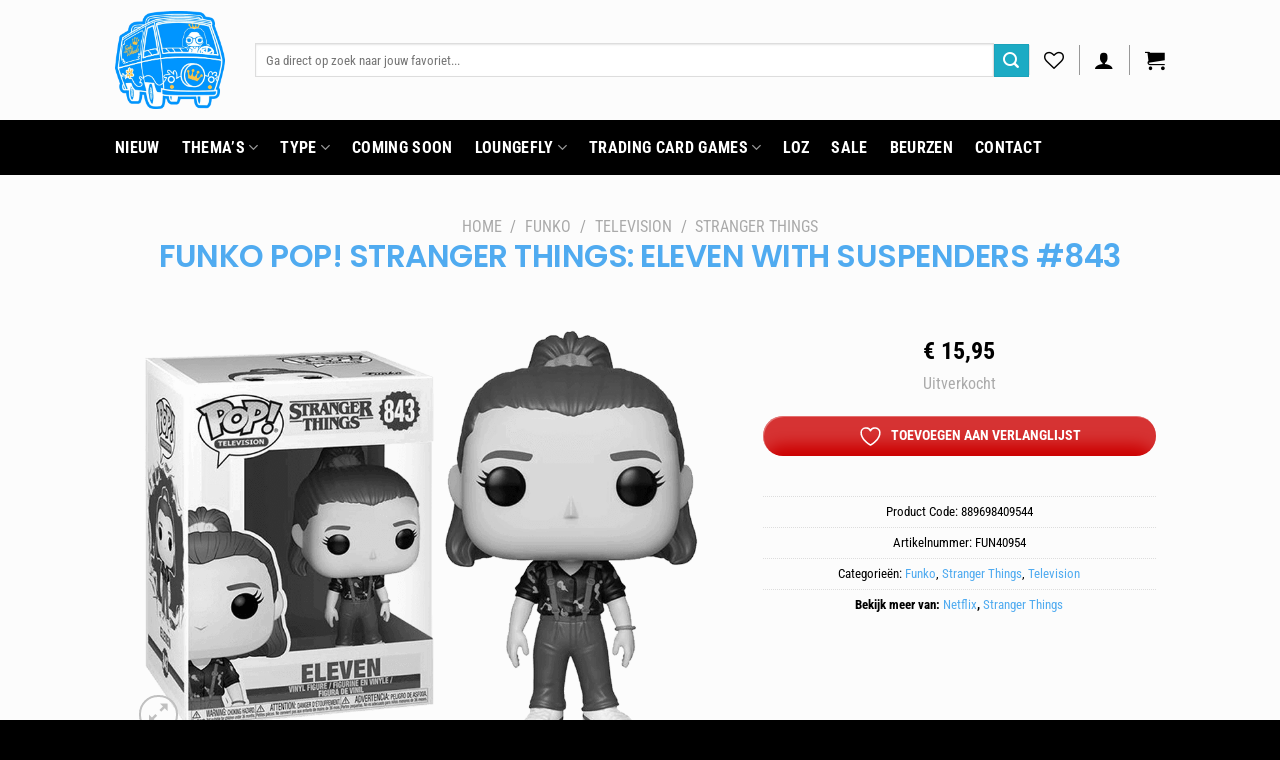

--- FILE ---
content_type: text/html; charset=UTF-8
request_url: https://funkoonwheels.nl/product/funko-pop-stranger-things-s3-eleven-w-suspenders-843/
body_size: 77692
content:
<!DOCTYPE html>
<html lang="nl-NL" class="loading-site no-js">
<head>
	<meta charset="UTF-8" />
	<link rel="profile" href="http://gmpg.org/xfn/11" />
	<link rel="pingback" href="https://funkoonwheels.nl/xmlrpc.php" />

	<script data-mp=true data-cfasync=false>window.MOTIONPAGE_FRONT={version:"2.4.0"}</script><style>body{visibility:hidden}</style>
<script data-mp=true data-cfasync=false>document.addEventListener("DOMContentLoaded",()=>(document.body.style.visibility="inherit"));</script>
<noscript><style>body{visibility:inherit;}</style></noscript>				<script>document.documentElement.className = document.documentElement.className + ' yes-js js_active js'</script>
			<script>(function(html){html.className = html.className.replace(/\bno-js\b/,'js')})(document.documentElement);</script>
<meta name='robots' content='index, follow, max-image-preview:large, max-snippet:-1, max-video-preview:-1' />
<meta name="viewport" content="width=device-width, initial-scale=1" /><!-- Google tag (gtag.js) toestemmingsmodus dataLayer toegevoegd door Site Kit -->
<script type="text/javascript" id="google_gtagjs-js-consent-mode-data-layer">
/* <![CDATA[ */
window.dataLayer = window.dataLayer || [];function gtag(){dataLayer.push(arguments);}
gtag('consent', 'default', {"ad_personalization":"denied","ad_storage":"denied","ad_user_data":"denied","analytics_storage":"denied","functionality_storage":"denied","security_storage":"denied","personalization_storage":"denied","region":["AT","BE","BG","CH","CY","CZ","DE","DK","EE","ES","FI","FR","GB","GR","HR","HU","IE","IS","IT","LI","LT","LU","LV","MT","NL","NO","PL","PT","RO","SE","SI","SK"],"wait_for_update":500});
window._googlesitekitConsentCategoryMap = {"statistics":["analytics_storage"],"marketing":["ad_storage","ad_user_data","ad_personalization"],"functional":["functionality_storage","security_storage"],"preferences":["personalization_storage"]};
window._googlesitekitConsents = {"ad_personalization":"denied","ad_storage":"denied","ad_user_data":"denied","analytics_storage":"denied","functionality_storage":"denied","security_storage":"denied","personalization_storage":"denied","region":["AT","BE","BG","CH","CY","CZ","DE","DK","EE","ES","FI","FR","GB","GR","HR","HU","IE","IS","IT","LI","LT","LU","LV","MT","NL","NO","PL","PT","RO","SE","SI","SK"],"wait_for_update":500};
/* ]]> */
</script>
<!-- Einde Google tag (gtag.js) toestemmingsmodus dataLayer toegevoegd door Site Kit -->

	<!-- This site is optimized with the Yoast SEO plugin v26.7 - https://yoast.com/wordpress/plugins/seo/ -->
	<title>Funko Pop! Stranger Things: Eleven With Suspenders #843 - Funko On Wheels</title>
	<meta name="description" content="Maak jouw Stranger Things Funko Pop verzameling compleet met deze Pop! van Eleven in Suspenders. Bestel haar vandaag nog bij Funko on Wheels!" />
	<link rel="canonical" href="https://funkoonwheels.nl/product/funko-pop-stranger-things-s3-eleven-w-suspenders-843/" />
	<meta property="og:locale" content="nl_NL" />
	<meta property="og:type" content="article" />
	<meta property="og:title" content="Funko Pop! Stranger Things: Eleven With Suspenders #843 - Funko On Wheels" />
	<meta property="og:description" content="Maak jouw Stranger Things Funko Pop verzameling compleet met deze Pop! van Eleven in Suspenders. Bestel haar vandaag nog bij Funko on Wheels!" />
	<meta property="og:url" content="https://funkoonwheels.nl/product/funko-pop-stranger-things-s3-eleven-w-suspenders-843/" />
	<meta property="og:site_name" content="Funko On Wheels" />
	<meta property="article:publisher" content="https://www.facebook.com/Funkoonwheels" />
	<meta property="article:modified_time" content="2024-11-10T13:09:27+00:00" />
	<meta property="og:image" content="https://funkoonwheels.nl/wp-content/uploads/2023/11/Stranger-Things-Eleven-in-Overalls1.png" />
	<meta property="og:image:width" content="900" />
	<meta property="og:image:height" content="642" />
	<meta property="og:image:type" content="image/png" />
	<meta name="twitter:card" content="summary_large_image" />
	<meta name="twitter:label1" content="Geschatte leestijd" />
	<meta name="twitter:data1" content="1 minuut" />
	<script type="application/ld+json" class="yoast-schema-graph">{"@context":"https://schema.org","@graph":[{"@type":["WebPage","ItemPage"],"@id":"https://funkoonwheels.nl/product/funko-pop-stranger-things-s3-eleven-w-suspenders-843/","url":"https://funkoonwheels.nl/product/funko-pop-stranger-things-s3-eleven-w-suspenders-843/","name":"Funko Pop! Stranger Things: Eleven With Suspenders #843 - Funko On Wheels","isPartOf":{"@id":"https://funkoonwheels.nl/#website"},"primaryImageOfPage":{"@id":"https://funkoonwheels.nl/product/funko-pop-stranger-things-s3-eleven-w-suspenders-843/#primaryimage"},"image":{"@id":"https://funkoonwheels.nl/product/funko-pop-stranger-things-s3-eleven-w-suspenders-843/#primaryimage"},"thumbnailUrl":"https://funkoonwheels.nl/wp-content/uploads/2023/11/Stranger-Things-Eleven-in-Overalls1.png","datePublished":"2023-11-23T09:02:09+00:00","dateModified":"2024-11-10T13:09:27+00:00","description":"Maak jouw Stranger Things Funko Pop verzameling compleet met deze Pop! van Eleven in Suspenders. Bestel haar vandaag nog bij Funko on Wheels!","breadcrumb":{"@id":"https://funkoonwheels.nl/product/funko-pop-stranger-things-s3-eleven-w-suspenders-843/#breadcrumb"},"inLanguage":"nl-NL","potentialAction":[{"@type":"ReadAction","target":["https://funkoonwheels.nl/product/funko-pop-stranger-things-s3-eleven-w-suspenders-843/"]}]},{"@type":"ImageObject","inLanguage":"nl-NL","@id":"https://funkoonwheels.nl/product/funko-pop-stranger-things-s3-eleven-w-suspenders-843/#primaryimage","url":"https://funkoonwheels.nl/wp-content/uploads/2023/11/Stranger-Things-Eleven-in-Overalls1.png","contentUrl":"https://funkoonwheels.nl/wp-content/uploads/2023/11/Stranger-Things-Eleven-in-Overalls1.png","width":900,"height":642,"caption":"Funko Pop! Stranger Things: Eleven With Suspenders #843"},{"@type":"BreadcrumbList","@id":"https://funkoonwheels.nl/product/funko-pop-stranger-things-s3-eleven-w-suspenders-843/#breadcrumb","itemListElement":[{"@type":"ListItem","position":1,"name":"Home","item":"https://funkoonwheels.nl/"},{"@type":"ListItem","position":2,"name":"Winkel","item":"https://funkoonwheels.nl/winkel/"},{"@type":"ListItem","position":3,"name":"Funko Pop! Stranger Things: Eleven With Suspenders #843"}]},{"@type":"WebSite","@id":"https://funkoonwheels.nl/#website","url":"https://funkoonwheels.nl/","name":"Funko On Wheels","description":"De beste Funko service van Nederland","publisher":{"@id":"https://funkoonwheels.nl/#organization"},"potentialAction":[{"@type":"SearchAction","target":{"@type":"EntryPoint","urlTemplate":"https://funkoonwheels.nl/?s={search_term_string}"},"query-input":{"@type":"PropertyValueSpecification","valueRequired":true,"valueName":"search_term_string"}}],"inLanguage":"nl-NL"},{"@type":"Organization","@id":"https://funkoonwheels.nl/#organization","name":"Funko on Wheels","url":"https://funkoonwheels.nl/","logo":{"@type":"ImageObject","inLanguage":"nl-NL","@id":"https://funkoonwheels.nl/#/schema/logo/image/","url":"https://funkoonwheels.nl/wp-content/uploads/2023/10/Funko-On-wheels-blue-Web-01.webp","contentUrl":"https://funkoonwheels.nl/wp-content/uploads/2023/10/Funko-On-wheels-blue-Web-01.webp","width":173,"height":126,"caption":"Funko on Wheels"},"image":{"@id":"https://funkoonwheels.nl/#/schema/logo/image/"},"sameAs":["https://www.facebook.com/Funkoonwheels","https://www.instagram.com/funkoonwheels","https://www.tiktok.com/@funkoonwheels","https://discord.gg/bK7bsAVBFc"]}]}</script>
	<!-- / Yoast SEO plugin. -->


<link rel='dns-prefetch' href='//capi-automation.s3.us-east-2.amazonaws.com' />
<link rel='dns-prefetch' href='//www.googletagmanager.com' />
<link rel='dns-prefetch' href='//use.fontawesome.com' />
<link rel='prefetch' href='https://funkoonwheels.nl/wp-content/themes/flatsome/assets/js/flatsome.js?ver=e2eddd6c228105dac048' />
<link rel='prefetch' href='https://funkoonwheels.nl/wp-content/themes/flatsome/assets/js/chunk.slider.js?ver=3.20.4' />
<link rel='prefetch' href='https://funkoonwheels.nl/wp-content/themes/flatsome/assets/js/chunk.popups.js?ver=3.20.4' />
<link rel='prefetch' href='https://funkoonwheels.nl/wp-content/themes/flatsome/assets/js/chunk.tooltips.js?ver=3.20.4' />
<link rel='prefetch' href='https://funkoonwheels.nl/wp-content/themes/flatsome/assets/js/woocommerce.js?ver=1c9be63d628ff7c3ff4c' />
<link rel="alternate" type="application/rss+xml" title="Funko On Wheels &raquo; feed" href="https://funkoonwheels.nl/feed/" />
<link rel="alternate" type="application/rss+xml" title="Funko On Wheels &raquo; reacties feed" href="https://funkoonwheels.nl/comments/feed/" />
<link rel="alternate" type="text/calendar" title="Funko On Wheels &raquo; iCal Feed" href="https://funkoonwheels.nl/beurzen/?ical=1" />
<link rel="alternate" type="application/rss+xml" title="Funko On Wheels &raquo; Funko Pop! Stranger Things: Eleven With Suspenders #843 reacties feed" href="https://funkoonwheels.nl/product/funko-pop-stranger-things-s3-eleven-w-suspenders-843/feed/" />
<link rel="alternate" title="oEmbed (JSON)" type="application/json+oembed" href="https://funkoonwheels.nl/wp-json/oembed/1.0/embed?url=https%3A%2F%2Ffunkoonwheels.nl%2Fproduct%2Ffunko-pop-stranger-things-s3-eleven-w-suspenders-843%2F" />
<link rel="alternate" title="oEmbed (XML)" type="text/xml+oembed" href="https://funkoonwheels.nl/wp-json/oembed/1.0/embed?url=https%3A%2F%2Ffunkoonwheels.nl%2Fproduct%2Ffunko-pop-stranger-things-s3-eleven-w-suspenders-843%2F&#038;format=xml" />
<style id='wp-img-auto-sizes-contain-inline-css' type='text/css'>img:is([sizes=auto i],[sizes^="auto," i]){contain-intrinsic-size:3000px 1500px}</style>

<link data-optimized="1" rel='stylesheet' id='ywpar-blocks-style-css' href='https://funkoonwheels.nl/wp-content/litespeed/css/9f341ca008f2e3064c4ff22cdf136910.css?ver=c7d73' type='text/css' media='all' />
<style id='wp-emoji-styles-inline-css' type='text/css'>img.wp-smiley,img.emoji{display:inline!important;border:none!important;box-shadow:none!important;height:1em!important;width:1em!important;margin:0 0.07em!important;vertical-align:-0.1em!important;background:none!important;padding:0!important}</style>
<style id='wp-block-library-inline-css' type='text/css'>:root{--wp-block-synced-color:#7a00df;--wp-block-synced-color--rgb:122,0,223;--wp-bound-block-color:var(--wp-block-synced-color);--wp-editor-canvas-background:#ddd;--wp-admin-theme-color:#007cba;--wp-admin-theme-color--rgb:0,124,186;--wp-admin-theme-color-darker-10:#006ba1;--wp-admin-theme-color-darker-10--rgb:0,107,160.5;--wp-admin-theme-color-darker-20:#005a87;--wp-admin-theme-color-darker-20--rgb:0,90,135;--wp-admin-border-width-focus:2px}@media (min-resolution:192dpi){:root{--wp-admin-border-width-focus:1.5px}}.wp-element-button{cursor:pointer}:root .has-very-light-gray-background-color{background-color:#eee}:root .has-very-dark-gray-background-color{background-color:#313131}:root .has-very-light-gray-color{color:#eee}:root .has-very-dark-gray-color{color:#313131}:root .has-vivid-green-cyan-to-vivid-cyan-blue-gradient-background{background:linear-gradient(135deg,#00d084,#0693e3)}:root .has-purple-crush-gradient-background{background:linear-gradient(135deg,#34e2e4,#4721fb 50%,#ab1dfe)}:root .has-hazy-dawn-gradient-background{background:linear-gradient(135deg,#faaca8,#dad0ec)}:root .has-subdued-olive-gradient-background{background:linear-gradient(135deg,#fafae1,#67a671)}:root .has-atomic-cream-gradient-background{background:linear-gradient(135deg,#fdd79a,#004a59)}:root .has-nightshade-gradient-background{background:linear-gradient(135deg,#330968,#31cdcf)}:root .has-midnight-gradient-background{background:linear-gradient(135deg,#020381,#2874fc)}:root{--wp--preset--font-size--normal:16px;--wp--preset--font-size--huge:42px}.has-regular-font-size{font-size:1em}.has-larger-font-size{font-size:2.625em}.has-normal-font-size{font-size:var(--wp--preset--font-size--normal)}.has-huge-font-size{font-size:var(--wp--preset--font-size--huge)}.has-text-align-center{text-align:center}.has-text-align-left{text-align:left}.has-text-align-right{text-align:right}.has-fit-text{white-space:nowrap!important}#end-resizable-editor-section{display:none}.aligncenter{clear:both}.items-justified-left{justify-content:flex-start}.items-justified-center{justify-content:center}.items-justified-right{justify-content:flex-end}.items-justified-space-between{justify-content:space-between}.screen-reader-text{border:0;clip-path:inset(50%);height:1px;margin:-1px;overflow:hidden;padding:0;position:absolute;width:1px;word-wrap:normal!important}.screen-reader-text:focus{background-color:#ddd;clip-path:none;color:#444;display:block;font-size:1em;height:auto;left:5px;line-height:normal;padding:15px 23px 14px;text-decoration:none;top:5px;width:auto;z-index:100000}html :where(.has-border-color){border-style:solid}html :where([style*=border-top-color]){border-top-style:solid}html :where([style*=border-right-color]){border-right-style:solid}html :where([style*=border-bottom-color]){border-bottom-style:solid}html :where([style*=border-left-color]){border-left-style:solid}html :where([style*=border-width]){border-style:solid}html :where([style*=border-top-width]){border-top-style:solid}html :where([style*=border-right-width]){border-right-style:solid}html :where([style*=border-bottom-width]){border-bottom-style:solid}html :where([style*=border-left-width]){border-left-style:solid}html :where(img[class*=wp-image-]){height:auto;max-width:100%}:where(figure){margin:0 0 1em}html :where(.is-position-sticky){--wp-admin--admin-bar--position-offset:var(--wp-admin--admin-bar--height,0px)}@media screen and (max-width:600px){html :where(.is-position-sticky){--wp-admin--admin-bar--position-offset:0px}}</style><link data-optimized="1" rel='stylesheet' id='wc-blocks-style-css' href='https://funkoonwheels.nl/wp-content/litespeed/css/299cc6e0d2194ed71b675a1f91961bd5.css?ver=bc48c' type='text/css' media='all' />
<link data-optimized="1" rel='stylesheet' id='jquery-selectBox-css' href='https://funkoonwheels.nl/wp-content/litespeed/css/90db73619ed76d506280fc50fd7322cb.css?ver=19dfb' type='text/css' media='all' />
<link data-optimized="1" rel='stylesheet' id='yith-wcwl-font-awesome-css' href='https://funkoonwheels.nl/wp-content/litespeed/css/87f2ef0cea7420c05ea5c0fa7b4a76fc.css?ver=04f6c' type='text/css' media='all' />
<link data-optimized="1" rel='stylesheet' id='woocommerce_prettyPhoto_css-css' href='https://funkoonwheels.nl/wp-content/litespeed/css/f1c217cc8b0f4eafed711d6dc3177f15.css?ver=3b54f' type='text/css' media='all' />
<link data-optimized="1" rel='stylesheet' id='yith-wcwl-main-css' href='https://funkoonwheels.nl/wp-content/litespeed/css/7a8ca7c4ed01f6f5a708c7852a2dfa2a.css?ver=43b5c' type='text/css' media='all' />
<style id='yith-wcwl-main-inline-css' type='text/css'>:root{--rounded-corners-radius:16px;--color-add-to-cart-background:#333333;--color-add-to-cart-text:#FFFFFF;--color-add-to-cart-border:#333333;--color-add-to-cart-background-hover:#4F4F4F;--color-add-to-cart-text-hover:#FFFFFF;--color-add-to-cart-border-hover:#4F4F4F;--add-to-cart-rounded-corners-radius:16px;--color-button-style-1-background:#333333;--color-button-style-1-text:#FFFFFF;--color-button-style-1-border:#333333;--color-button-style-1-background-hover:#4F4F4F;--color-button-style-1-text-hover:#FFFFFF;--color-button-style-1-border-hover:#4F4F4F;--color-button-style-2-background:#333333;--color-button-style-2-text:#FFFFFF;--color-button-style-2-border:#333333;--color-button-style-2-background-hover:#4F4F4F;--color-button-style-2-text-hover:#FFFFFF;--color-button-style-2-border-hover:#4F4F4F;--color-wishlist-table-background:#FFFFFF;--color-wishlist-table-text:#6d6c6c;--color-wishlist-table-border:#FFFFFF;--color-headers-background:#F4F4F4;--color-share-button-color:#FFFFFF;--color-share-button-color-hover:#FFFFFF;--color-fb-button-background:#39599E;--color-fb-button-background-hover:#595A5A;--color-tw-button-background:#45AFE2;--color-tw-button-background-hover:#595A5A;--color-pr-button-background:#AB2E31;--color-pr-button-background-hover:#595A5A;--color-em-button-background:#FBB102;--color-em-button-background-hover:#595A5A;--color-wa-button-background:#00A901;--color-wa-button-background-hover:#595A5A;--feedback-duration:3s;--modal-colors-overlay:#0000004d;--modal-colors-icon:#007565;--modal-colors-primary-button:#007565;--modal-colors-primary-button-hover:#007565;--modal-colors-primary-button-text:#fff;--modal-colors-primary-button-text-hover:#fff;--modal-colors-secondary-button:#e8e8e8;--modal-colors-secondary-button-hover:#d8d8d8;--modal-colors-secondary-button-text:#777;--modal-colors-secondary-button-text-hover:#777;--color-ask-an-estimate-background:#333333;--color-ask-an-estimate-text:#FFFFFF;--color-ask-an-estimate-border:#333333;--color-ask-an-estimate-background-hover:#4F4F4F;--color-ask-an-estimate-text-hover:#FFFFFF;--color-ask-an-estimate-border-hover:#4F4F4F;--ask-an-estimate-rounded-corners-radius:16px;--tooltip-color-background:#333333e6;--tooltip-color-text:#fff}:root{--rounded-corners-radius:16px;--color-add-to-cart-background:#333333;--color-add-to-cart-text:#FFFFFF;--color-add-to-cart-border:#333333;--color-add-to-cart-background-hover:#4F4F4F;--color-add-to-cart-text-hover:#FFFFFF;--color-add-to-cart-border-hover:#4F4F4F;--add-to-cart-rounded-corners-radius:16px;--color-button-style-1-background:#333333;--color-button-style-1-text:#FFFFFF;--color-button-style-1-border:#333333;--color-button-style-1-background-hover:#4F4F4F;--color-button-style-1-text-hover:#FFFFFF;--color-button-style-1-border-hover:#4F4F4F;--color-button-style-2-background:#333333;--color-button-style-2-text:#FFFFFF;--color-button-style-2-border:#333333;--color-button-style-2-background-hover:#4F4F4F;--color-button-style-2-text-hover:#FFFFFF;--color-button-style-2-border-hover:#4F4F4F;--color-wishlist-table-background:#FFFFFF;--color-wishlist-table-text:#6d6c6c;--color-wishlist-table-border:#FFFFFF;--color-headers-background:#F4F4F4;--color-share-button-color:#FFFFFF;--color-share-button-color-hover:#FFFFFF;--color-fb-button-background:#39599E;--color-fb-button-background-hover:#595A5A;--color-tw-button-background:#45AFE2;--color-tw-button-background-hover:#595A5A;--color-pr-button-background:#AB2E31;--color-pr-button-background-hover:#595A5A;--color-em-button-background:#FBB102;--color-em-button-background-hover:#595A5A;--color-wa-button-background:#00A901;--color-wa-button-background-hover:#595A5A;--feedback-duration:3s;--modal-colors-overlay:#0000004d;--modal-colors-icon:#007565;--modal-colors-primary-button:#007565;--modal-colors-primary-button-hover:#007565;--modal-colors-primary-button-text:#fff;--modal-colors-primary-button-text-hover:#fff;--modal-colors-secondary-button:#e8e8e8;--modal-colors-secondary-button-hover:#d8d8d8;--modal-colors-secondary-button-text:#777;--modal-colors-secondary-button-text-hover:#777;--color-ask-an-estimate-background:#333333;--color-ask-an-estimate-text:#FFFFFF;--color-ask-an-estimate-border:#333333;--color-ask-an-estimate-background-hover:#4F4F4F;--color-ask-an-estimate-text-hover:#FFFFFF;--color-ask-an-estimate-border-hover:#4F4F4F;--ask-an-estimate-rounded-corners-radius:16px;--tooltip-color-background:#333333e6;--tooltip-color-text:#fff}:root{--rounded-corners-radius:16px;--color-add-to-cart-background:#333333;--color-add-to-cart-text:#FFFFFF;--color-add-to-cart-border:#333333;--color-add-to-cart-background-hover:#4F4F4F;--color-add-to-cart-text-hover:#FFFFFF;--color-add-to-cart-border-hover:#4F4F4F;--add-to-cart-rounded-corners-radius:16px;--color-button-style-1-background:#333333;--color-button-style-1-text:#FFFFFF;--color-button-style-1-border:#333333;--color-button-style-1-background-hover:#4F4F4F;--color-button-style-1-text-hover:#FFFFFF;--color-button-style-1-border-hover:#4F4F4F;--color-button-style-2-background:#333333;--color-button-style-2-text:#FFFFFF;--color-button-style-2-border:#333333;--color-button-style-2-background-hover:#4F4F4F;--color-button-style-2-text-hover:#FFFFFF;--color-button-style-2-border-hover:#4F4F4F;--color-wishlist-table-background:#FFFFFF;--color-wishlist-table-text:#6d6c6c;--color-wishlist-table-border:#FFFFFF;--color-headers-background:#F4F4F4;--color-share-button-color:#FFFFFF;--color-share-button-color-hover:#FFFFFF;--color-fb-button-background:#39599E;--color-fb-button-background-hover:#595A5A;--color-tw-button-background:#45AFE2;--color-tw-button-background-hover:#595A5A;--color-pr-button-background:#AB2E31;--color-pr-button-background-hover:#595A5A;--color-em-button-background:#FBB102;--color-em-button-background-hover:#595A5A;--color-wa-button-background:#00A901;--color-wa-button-background-hover:#595A5A;--feedback-duration:3s;--modal-colors-overlay:#0000004d;--modal-colors-icon:#007565;--modal-colors-primary-button:#007565;--modal-colors-primary-button-hover:#007565;--modal-colors-primary-button-text:#fff;--modal-colors-primary-button-text-hover:#fff;--modal-colors-secondary-button:#e8e8e8;--modal-colors-secondary-button-hover:#d8d8d8;--modal-colors-secondary-button-text:#777;--modal-colors-secondary-button-text-hover:#777;--color-ask-an-estimate-background:#333333;--color-ask-an-estimate-text:#FFFFFF;--color-ask-an-estimate-border:#333333;--color-ask-an-estimate-background-hover:#4F4F4F;--color-ask-an-estimate-text-hover:#FFFFFF;--color-ask-an-estimate-border-hover:#4F4F4F;--ask-an-estimate-rounded-corners-radius:16px;--tooltip-color-background:#333333e6;--tooltip-color-text:#fff}:root{--rounded-corners-radius:16px;--color-add-to-cart-background:#333333;--color-add-to-cart-text:#FFFFFF;--color-add-to-cart-border:#333333;--color-add-to-cart-background-hover:#4F4F4F;--color-add-to-cart-text-hover:#FFFFFF;--color-add-to-cart-border-hover:#4F4F4F;--add-to-cart-rounded-corners-radius:16px;--color-button-style-1-background:#333333;--color-button-style-1-text:#FFFFFF;--color-button-style-1-border:#333333;--color-button-style-1-background-hover:#4F4F4F;--color-button-style-1-text-hover:#FFFFFF;--color-button-style-1-border-hover:#4F4F4F;--color-button-style-2-background:#333333;--color-button-style-2-text:#FFFFFF;--color-button-style-2-border:#333333;--color-button-style-2-background-hover:#4F4F4F;--color-button-style-2-text-hover:#FFFFFF;--color-button-style-2-border-hover:#4F4F4F;--color-wishlist-table-background:#FFFFFF;--color-wishlist-table-text:#6d6c6c;--color-wishlist-table-border:#FFFFFF;--color-headers-background:#F4F4F4;--color-share-button-color:#FFFFFF;--color-share-button-color-hover:#FFFFFF;--color-fb-button-background:#39599E;--color-fb-button-background-hover:#595A5A;--color-tw-button-background:#45AFE2;--color-tw-button-background-hover:#595A5A;--color-pr-button-background:#AB2E31;--color-pr-button-background-hover:#595A5A;--color-em-button-background:#FBB102;--color-em-button-background-hover:#595A5A;--color-wa-button-background:#00A901;--color-wa-button-background-hover:#595A5A;--feedback-duration:3s;--modal-colors-overlay:#0000004d;--modal-colors-icon:#007565;--modal-colors-primary-button:#007565;--modal-colors-primary-button-hover:#007565;--modal-colors-primary-button-text:#fff;--modal-colors-primary-button-text-hover:#fff;--modal-colors-secondary-button:#e8e8e8;--modal-colors-secondary-button-hover:#d8d8d8;--modal-colors-secondary-button-text:#777;--modal-colors-secondary-button-text-hover:#777;--color-ask-an-estimate-background:#333333;--color-ask-an-estimate-text:#FFFFFF;--color-ask-an-estimate-border:#333333;--color-ask-an-estimate-background-hover:#4F4F4F;--color-ask-an-estimate-text-hover:#FFFFFF;--color-ask-an-estimate-border-hover:#4F4F4F;--ask-an-estimate-rounded-corners-radius:16px;--tooltip-color-background:#333333e6;--tooltip-color-text:#fff}:root{--rounded-corners-radius:16px;--color-add-to-cart-background:#333333;--color-add-to-cart-text:#FFFFFF;--color-add-to-cart-border:#333333;--color-add-to-cart-background-hover:#4F4F4F;--color-add-to-cart-text-hover:#FFFFFF;--color-add-to-cart-border-hover:#4F4F4F;--add-to-cart-rounded-corners-radius:16px;--color-button-style-1-background:#333333;--color-button-style-1-text:#FFFFFF;--color-button-style-1-border:#333333;--color-button-style-1-background-hover:#4F4F4F;--color-button-style-1-text-hover:#FFFFFF;--color-button-style-1-border-hover:#4F4F4F;--color-button-style-2-background:#333333;--color-button-style-2-text:#FFFFFF;--color-button-style-2-border:#333333;--color-button-style-2-background-hover:#4F4F4F;--color-button-style-2-text-hover:#FFFFFF;--color-button-style-2-border-hover:#4F4F4F;--color-wishlist-table-background:#FFFFFF;--color-wishlist-table-text:#6d6c6c;--color-wishlist-table-border:#FFFFFF;--color-headers-background:#F4F4F4;--color-share-button-color:#FFFFFF;--color-share-button-color-hover:#FFFFFF;--color-fb-button-background:#39599E;--color-fb-button-background-hover:#595A5A;--color-tw-button-background:#45AFE2;--color-tw-button-background-hover:#595A5A;--color-pr-button-background:#AB2E31;--color-pr-button-background-hover:#595A5A;--color-em-button-background:#FBB102;--color-em-button-background-hover:#595A5A;--color-wa-button-background:#00A901;--color-wa-button-background-hover:#595A5A;--feedback-duration:3s;--modal-colors-overlay:#0000004d;--modal-colors-icon:#007565;--modal-colors-primary-button:#007565;--modal-colors-primary-button-hover:#007565;--modal-colors-primary-button-text:#fff;--modal-colors-primary-button-text-hover:#fff;--modal-colors-secondary-button:#e8e8e8;--modal-colors-secondary-button-hover:#d8d8d8;--modal-colors-secondary-button-text:#777;--modal-colors-secondary-button-text-hover:#777;--color-ask-an-estimate-background:#333333;--color-ask-an-estimate-text:#FFFFFF;--color-ask-an-estimate-border:#333333;--color-ask-an-estimate-background-hover:#4F4F4F;--color-ask-an-estimate-text-hover:#FFFFFF;--color-ask-an-estimate-border-hover:#4F4F4F;--ask-an-estimate-rounded-corners-radius:16px;--tooltip-color-background:#333333e6;--tooltip-color-text:#fff}</style>
<style id='global-styles-inline-css' type='text/css'>:root{--wp--preset--aspect-ratio--square:1;--wp--preset--aspect-ratio--4-3:4/3;--wp--preset--aspect-ratio--3-4:3/4;--wp--preset--aspect-ratio--3-2:3/2;--wp--preset--aspect-ratio--2-3:2/3;--wp--preset--aspect-ratio--16-9:16/9;--wp--preset--aspect-ratio--9-16:9/16;--wp--preset--color--black:#000000;--wp--preset--color--cyan-bluish-gray:#abb8c3;--wp--preset--color--white:#ffffff;--wp--preset--color--pale-pink:#f78da7;--wp--preset--color--vivid-red:#cf2e2e;--wp--preset--color--luminous-vivid-orange:#ff6900;--wp--preset--color--luminous-vivid-amber:#fcb900;--wp--preset--color--light-green-cyan:#7bdcb5;--wp--preset--color--vivid-green-cyan:#00d084;--wp--preset--color--pale-cyan-blue:#8ed1fc;--wp--preset--color--vivid-cyan-blue:#0693e3;--wp--preset--color--vivid-purple:#9b51e0;--wp--preset--color--primary:#50abf0;--wp--preset--color--secondary:#1cabc4;--wp--preset--color--success:#55c704;--wp--preset--color--alert:#b20000;--wp--preset--gradient--vivid-cyan-blue-to-vivid-purple:linear-gradient(135deg,rgb(6,147,227) 0%,rgb(155,81,224) 100%);--wp--preset--gradient--light-green-cyan-to-vivid-green-cyan:linear-gradient(135deg,rgb(122,220,180) 0%,rgb(0,208,130) 100%);--wp--preset--gradient--luminous-vivid-amber-to-luminous-vivid-orange:linear-gradient(135deg,rgb(252,185,0) 0%,rgb(255,105,0) 100%);--wp--preset--gradient--luminous-vivid-orange-to-vivid-red:linear-gradient(135deg,rgb(255,105,0) 0%,rgb(207,46,46) 100%);--wp--preset--gradient--very-light-gray-to-cyan-bluish-gray:linear-gradient(135deg,rgb(238,238,238) 0%,rgb(169,184,195) 100%);--wp--preset--gradient--cool-to-warm-spectrum:linear-gradient(135deg,rgb(74,234,220) 0%,rgb(151,120,209) 20%,rgb(207,42,186) 40%,rgb(238,44,130) 60%,rgb(251,105,98) 80%,rgb(254,248,76) 100%);--wp--preset--gradient--blush-light-purple:linear-gradient(135deg,rgb(255,206,236) 0%,rgb(152,150,240) 100%);--wp--preset--gradient--blush-bordeaux:linear-gradient(135deg,rgb(254,205,165) 0%,rgb(254,45,45) 50%,rgb(107,0,62) 100%);--wp--preset--gradient--luminous-dusk:linear-gradient(135deg,rgb(255,203,112) 0%,rgb(199,81,192) 50%,rgb(65,88,208) 100%);--wp--preset--gradient--pale-ocean:linear-gradient(135deg,rgb(255,245,203) 0%,rgb(182,227,212) 50%,rgb(51,167,181) 100%);--wp--preset--gradient--electric-grass:linear-gradient(135deg,rgb(202,248,128) 0%,rgb(113,206,126) 100%);--wp--preset--gradient--midnight:linear-gradient(135deg,rgb(2,3,129) 0%,rgb(40,116,252) 100%);--wp--preset--font-size--small:13px;--wp--preset--font-size--medium:20px;--wp--preset--font-size--large:36px;--wp--preset--font-size--x-large:42px;--wp--preset--spacing--20:0.44rem;--wp--preset--spacing--30:0.67rem;--wp--preset--spacing--40:1rem;--wp--preset--spacing--50:1.5rem;--wp--preset--spacing--60:2.25rem;--wp--preset--spacing--70:3.38rem;--wp--preset--spacing--80:5.06rem;--wp--preset--shadow--natural:6px 6px 9px rgba(0, 0, 0, 0.2);--wp--preset--shadow--deep:12px 12px 50px rgba(0, 0, 0, 0.4);--wp--preset--shadow--sharp:6px 6px 0px rgba(0, 0, 0, 0.2);--wp--preset--shadow--outlined:6px 6px 0px -3px rgb(255, 255, 255), 6px 6px rgb(0, 0, 0);--wp--preset--shadow--crisp:6px 6px 0px rgb(0, 0, 0)}:where(body){margin:0}.wp-site-blocks>.alignleft{float:left;margin-right:2em}.wp-site-blocks>.alignright{float:right;margin-left:2em}.wp-site-blocks>.aligncenter{justify-content:center;margin-left:auto;margin-right:auto}:where(.is-layout-flex){gap:.5em}:where(.is-layout-grid){gap:.5em}.is-layout-flow>.alignleft{float:left;margin-inline-start:0;margin-inline-end:2em}.is-layout-flow>.alignright{float:right;margin-inline-start:2em;margin-inline-end:0}.is-layout-flow>.aligncenter{margin-left:auto!important;margin-right:auto!important}.is-layout-constrained>.alignleft{float:left;margin-inline-start:0;margin-inline-end:2em}.is-layout-constrained>.alignright{float:right;margin-inline-start:2em;margin-inline-end:0}.is-layout-constrained>.aligncenter{margin-left:auto!important;margin-right:auto!important}.is-layout-constrained>:where(:not(.alignleft):not(.alignright):not(.alignfull)){margin-left:auto!important;margin-right:auto!important}body .is-layout-flex{display:flex}.is-layout-flex{flex-wrap:wrap;align-items:center}.is-layout-flex>:is(*,div){margin:0}body .is-layout-grid{display:grid}.is-layout-grid>:is(*,div){margin:0}body{padding-top:0;padding-right:0;padding-bottom:0;padding-left:0}a:where(:not(.wp-element-button)){text-decoration:none}:root :where(.wp-element-button,.wp-block-button__link){background-color:#32373c;border-width:0;color:#fff;font-family:inherit;font-size:inherit;font-style:inherit;font-weight:inherit;letter-spacing:inherit;line-height:inherit;padding-top:calc(0.667em + 2px);padding-right:calc(1.333em + 2px);padding-bottom:calc(0.667em + 2px);padding-left:calc(1.333em + 2px);text-decoration:none;text-transform:inherit}.has-black-color{color:var(--wp--preset--color--black)!important}.has-cyan-bluish-gray-color{color:var(--wp--preset--color--cyan-bluish-gray)!important}.has-white-color{color:var(--wp--preset--color--white)!important}.has-pale-pink-color{color:var(--wp--preset--color--pale-pink)!important}.has-vivid-red-color{color:var(--wp--preset--color--vivid-red)!important}.has-luminous-vivid-orange-color{color:var(--wp--preset--color--luminous-vivid-orange)!important}.has-luminous-vivid-amber-color{color:var(--wp--preset--color--luminous-vivid-amber)!important}.has-light-green-cyan-color{color:var(--wp--preset--color--light-green-cyan)!important}.has-vivid-green-cyan-color{color:var(--wp--preset--color--vivid-green-cyan)!important}.has-pale-cyan-blue-color{color:var(--wp--preset--color--pale-cyan-blue)!important}.has-vivid-cyan-blue-color{color:var(--wp--preset--color--vivid-cyan-blue)!important}.has-vivid-purple-color{color:var(--wp--preset--color--vivid-purple)!important}.has-primary-color{color:var(--wp--preset--color--primary)!important}.has-secondary-color{color:var(--wp--preset--color--secondary)!important}.has-success-color{color:var(--wp--preset--color--success)!important}.has-alert-color{color:var(--wp--preset--color--alert)!important}.has-black-background-color{background-color:var(--wp--preset--color--black)!important}.has-cyan-bluish-gray-background-color{background-color:var(--wp--preset--color--cyan-bluish-gray)!important}.has-white-background-color{background-color:var(--wp--preset--color--white)!important}.has-pale-pink-background-color{background-color:var(--wp--preset--color--pale-pink)!important}.has-vivid-red-background-color{background-color:var(--wp--preset--color--vivid-red)!important}.has-luminous-vivid-orange-background-color{background-color:var(--wp--preset--color--luminous-vivid-orange)!important}.has-luminous-vivid-amber-background-color{background-color:var(--wp--preset--color--luminous-vivid-amber)!important}.has-light-green-cyan-background-color{background-color:var(--wp--preset--color--light-green-cyan)!important}.has-vivid-green-cyan-background-color{background-color:var(--wp--preset--color--vivid-green-cyan)!important}.has-pale-cyan-blue-background-color{background-color:var(--wp--preset--color--pale-cyan-blue)!important}.has-vivid-cyan-blue-background-color{background-color:var(--wp--preset--color--vivid-cyan-blue)!important}.has-vivid-purple-background-color{background-color:var(--wp--preset--color--vivid-purple)!important}.has-primary-background-color{background-color:var(--wp--preset--color--primary)!important}.has-secondary-background-color{background-color:var(--wp--preset--color--secondary)!important}.has-success-background-color{background-color:var(--wp--preset--color--success)!important}.has-alert-background-color{background-color:var(--wp--preset--color--alert)!important}.has-black-border-color{border-color:var(--wp--preset--color--black)!important}.has-cyan-bluish-gray-border-color{border-color:var(--wp--preset--color--cyan-bluish-gray)!important}.has-white-border-color{border-color:var(--wp--preset--color--white)!important}.has-pale-pink-border-color{border-color:var(--wp--preset--color--pale-pink)!important}.has-vivid-red-border-color{border-color:var(--wp--preset--color--vivid-red)!important}.has-luminous-vivid-orange-border-color{border-color:var(--wp--preset--color--luminous-vivid-orange)!important}.has-luminous-vivid-amber-border-color{border-color:var(--wp--preset--color--luminous-vivid-amber)!important}.has-light-green-cyan-border-color{border-color:var(--wp--preset--color--light-green-cyan)!important}.has-vivid-green-cyan-border-color{border-color:var(--wp--preset--color--vivid-green-cyan)!important}.has-pale-cyan-blue-border-color{border-color:var(--wp--preset--color--pale-cyan-blue)!important}.has-vivid-cyan-blue-border-color{border-color:var(--wp--preset--color--vivid-cyan-blue)!important}.has-vivid-purple-border-color{border-color:var(--wp--preset--color--vivid-purple)!important}.has-primary-border-color{border-color:var(--wp--preset--color--primary)!important}.has-secondary-border-color{border-color:var(--wp--preset--color--secondary)!important}.has-success-border-color{border-color:var(--wp--preset--color--success)!important}.has-alert-border-color{border-color:var(--wp--preset--color--alert)!important}.has-vivid-cyan-blue-to-vivid-purple-gradient-background{background:var(--wp--preset--gradient--vivid-cyan-blue-to-vivid-purple)!important}.has-light-green-cyan-to-vivid-green-cyan-gradient-background{background:var(--wp--preset--gradient--light-green-cyan-to-vivid-green-cyan)!important}.has-luminous-vivid-amber-to-luminous-vivid-orange-gradient-background{background:var(--wp--preset--gradient--luminous-vivid-amber-to-luminous-vivid-orange)!important}.has-luminous-vivid-orange-to-vivid-red-gradient-background{background:var(--wp--preset--gradient--luminous-vivid-orange-to-vivid-red)!important}.has-very-light-gray-to-cyan-bluish-gray-gradient-background{background:var(--wp--preset--gradient--very-light-gray-to-cyan-bluish-gray)!important}.has-cool-to-warm-spectrum-gradient-background{background:var(--wp--preset--gradient--cool-to-warm-spectrum)!important}.has-blush-light-purple-gradient-background{background:var(--wp--preset--gradient--blush-light-purple)!important}.has-blush-bordeaux-gradient-background{background:var(--wp--preset--gradient--blush-bordeaux)!important}.has-luminous-dusk-gradient-background{background:var(--wp--preset--gradient--luminous-dusk)!important}.has-pale-ocean-gradient-background{background:var(--wp--preset--gradient--pale-ocean)!important}.has-electric-grass-gradient-background{background:var(--wp--preset--gradient--electric-grass)!important}.has-midnight-gradient-background{background:var(--wp--preset--gradient--midnight)!important}.has-small-font-size{font-size:var(--wp--preset--font-size--small)!important}.has-medium-font-size{font-size:var(--wp--preset--font-size--medium)!important}.has-large-font-size{font-size:var(--wp--preset--font-size--large)!important}.has-x-large-font-size{font-size:var(--wp--preset--font-size--x-large)!important}</style>

<style id='font-awesome-svg-styles-default-inline-css' type='text/css'>.svg-inline--fa{display:inline-block;height:1em;overflow:visible;vertical-align:-.125em}</style>
<link data-optimized="1" rel='stylesheet' id='font-awesome-svg-styles-css' href='https://funkoonwheels.nl/wp-content/litespeed/css/92616b38145e921adadca212c14dd4d1.css?ver=dd4d1' type='text/css' media='all' />
<style id='font-awesome-svg-styles-inline-css' type='text/css'>.wp-block-font-awesome-icon svg::before,.wp-rich-text-font-awesome-icon svg::before{content:unset}</style>
<link data-optimized="1" rel='stylesheet' id='GLS_style-css' href='https://funkoonwheels.nl/wp-content/litespeed/css/4a0015f19174e3af57c1022cf9cd84c6.css?ver=d1a83' type='text/css' media='all' />
<link data-optimized="1" rel='stylesheet' id='checkout_style-css' href='https://funkoonwheels.nl/wp-content/litespeed/css/83c42b4cdda425cd9d1c850adfe69fa1.css?ver=91d36' type='text/css' media='all' />
<link data-optimized="1" rel='stylesheet' id='product-code-frontend-css' href='https://funkoonwheels.nl/wp-content/litespeed/css/3cd2431f8df166ae1bcb3a28d1c44e8e.css?ver=1ca85' type='text/css' media='all' />
<link data-optimized="1" rel='stylesheet' id='woof-css' href='https://funkoonwheels.nl/wp-content/litespeed/css/5c1d9bb94219676302f9771a5dcccb7e.css?ver=2bde1' type='text/css' media='all' />
<style id='woof-inline-css' type='text/css'>.woof_products_top_panel li span,.woof_products_top_panel2 li span{background:url(https://funkoonwheels.nl/wp-content/plugins/woocommerce-products-filter/img/delete.png);background-size:14px 14px;background-repeat:no-repeat;background-position:right}.jQuery-plainOverlay-progress{border-top:12px solid #e0812f!important}.woof_edit_view{display:none}</style>
<link data-optimized="1" rel='stylesheet' id='chosen-drop-down-css' href='https://funkoonwheels.nl/wp-content/litespeed/css/f61408169ece939b32328a3d7c31e388.css?ver=616b2' type='text/css' media='all' />
<link data-optimized="1" rel='stylesheet' id='plainoverlay-css' href='https://funkoonwheels.nl/wp-content/litespeed/css/5cb222978691d1023db8c3d066334012.css?ver=5de89' type='text/css' media='all' />
<link data-optimized="1" rel='stylesheet' id='icheck-jquery-color-flat-css' href='https://funkoonwheels.nl/wp-content/litespeed/css/722513bf166e01f6df54b66e04264ea5.css?ver=b3d52' type='text/css' media='all' />
<link data-optimized="1" rel='stylesheet' id='icheck-jquery-color-square-css' href='https://funkoonwheels.nl/wp-content/litespeed/css/2f60b50a44a464a86093f195ae0da384.css?ver=3b15d' type='text/css' media='all' />
<link data-optimized="1" rel='stylesheet' id='icheck-jquery-color-minimal-css' href='https://funkoonwheels.nl/wp-content/litespeed/css/70b510e82b9a44efdca669c75bc0dc5b.css?ver=25095' type='text/css' media='all' />
<link data-optimized="1" rel='stylesheet' id='woof_by_author_html_items-css' href='https://funkoonwheels.nl/wp-content/litespeed/css/6094f2e328bf2c568e67ff703b00eb20.css?ver=f919d' type='text/css' media='all' />
<link data-optimized="1" rel='stylesheet' id='woof_by_instock_html_items-css' href='https://funkoonwheels.nl/wp-content/litespeed/css/579ee9d7074cb61458e25dcd473087ba.css?ver=c1526' type='text/css' media='all' />
<link data-optimized="1" rel='stylesheet' id='woof_by_onsales_html_items-css' href='https://funkoonwheels.nl/wp-content/litespeed/css/b0d2b62a0651e919dae7c6d8245b07f1.css?ver=fdcc2' type='text/css' media='all' />
<link data-optimized="1" rel='stylesheet' id='woof_by_text_html_items-css' href='https://funkoonwheels.nl/wp-content/litespeed/css/929a2685057fbb382a89862414fa1b05.css?ver=f3508' type='text/css' media='all' />
<link data-optimized="1" rel='stylesheet' id='woof_label_html_items-css' href='https://funkoonwheels.nl/wp-content/litespeed/css/41704076e68fe2e9b096e55b6653139c.css?ver=eae31' type='text/css' media='all' />
<link data-optimized="1" rel='stylesheet' id='woof_select_radio_check_html_items-css' href='https://funkoonwheels.nl/wp-content/litespeed/css/60fce21752ad3c3ed061e0dcf5fc31a9.css?ver=a6195' type='text/css' media='all' />
<link data-optimized="1" rel='stylesheet' id='woof_sd_html_items_checkbox-css' href='https://funkoonwheels.nl/wp-content/litespeed/css/62a0c6ec0e521461de6cf03ae3541cd1.css?ver=ff158' type='text/css' media='all' />
<link data-optimized="1" rel='stylesheet' id='woof_sd_html_items_radio-css' href='https://funkoonwheels.nl/wp-content/litespeed/css/7552a321d4a55d41487126db3acc884f.css?ver=c0c0f' type='text/css' media='all' />
<link data-optimized="1" rel='stylesheet' id='woof_sd_html_items_switcher-css' href='https://funkoonwheels.nl/wp-content/litespeed/css/97cc22535a5e40627e30811697caa944.css?ver=76a4c' type='text/css' media='all' />
<link data-optimized="1" rel='stylesheet' id='woof_sd_html_items_color-css' href='https://funkoonwheels.nl/wp-content/litespeed/css/c741e477a4bfcb7bdcbd07b6a35803fb.css?ver=d4637' type='text/css' media='all' />
<link data-optimized="1" rel='stylesheet' id='woof_sd_html_items_tooltip-css' href='https://funkoonwheels.nl/wp-content/litespeed/css/df0ce788ceb36a42e5cf12b8dc36bcc4.css?ver=8da86' type='text/css' media='all' />
<link data-optimized="1" rel='stylesheet' id='woof_sd_html_items_front-css' href='https://funkoonwheels.nl/wp-content/litespeed/css/6108d5296a08eb9e3ab312e58a8655f7.css?ver=b791e' type='text/css' media='all' />
<link data-optimized="1" rel='stylesheet' id='woof-switcher23-css' href='https://funkoonwheels.nl/wp-content/litespeed/css/d8a8062719ade132eac3602b414bdc50.css?ver=f3026' type='text/css' media='all' />
<link data-optimized="1" rel='stylesheet' id='photoswipe-css' href='https://funkoonwheels.nl/wp-content/litespeed/css/0f81a3be7fb86ba4b5fa11081a19934d.css?ver=7df00' type='text/css' media='all' />
<link data-optimized="1" rel='stylesheet' id='photoswipe-default-skin-css' href='https://funkoonwheels.nl/wp-content/litespeed/css/70ca8ab19338db849d24c9f7d560f5ac.css?ver=f0dcf' type='text/css' media='all' />
<style id='woocommerce-inline-inline-css' type='text/css'>.woocommerce form .form-row .required{visibility:visible}</style>
<link data-optimized="1" rel='stylesheet' id='select2-css' href='https://funkoonwheels.nl/wp-content/litespeed/css/cb69813c1afefa998fb4ff4f259c5042.css?ver=07c94' type='text/css' media='all' />
<link data-optimized="1" rel='stylesheet' id='yith-wcaf-css' href='https://funkoonwheels.nl/wp-content/litespeed/css/e8a4658f4b18c25b1ac6fdc61da8b12c.css?ver=44e5e' type='text/css' media='all' />
<link data-optimized="1" rel='stylesheet' id='yith-wcan-shortcodes-css' href='https://funkoonwheels.nl/wp-content/litespeed/css/ac36f0f5756daabe311bf684bb0c0d07.css?ver=b17cd' type='text/css' media='all' />
<style id='yith-wcan-shortcodes-inline-css' type='text/css'>:root{--yith-wcan-filters_colors_titles:#434343;--yith-wcan-filters_colors_background:#FFFFFF;--yith-wcan-filters_colors_accent:#A7144C;--yith-wcan-filters_colors_accent_r:167;--yith-wcan-filters_colors_accent_g:20;--yith-wcan-filters_colors_accent_b:76;--yith-wcan-color_swatches_border_radius:100%;--yith-wcan-color_swatches_size:30px;--yith-wcan-labels_style_background:#FFFFFF;--yith-wcan-labels_style_background_hover:#A7144C;--yith-wcan-labels_style_background_active:#A7144C;--yith-wcan-labels_style_text:#434343;--yith-wcan-labels_style_text_hover:#FFFFFF;--yith-wcan-labels_style_text_active:#FFFFFF;--yith-wcan-anchors_style_text:#434343;--yith-wcan-anchors_style_text_hover:#A7144C;--yith-wcan-anchors_style_text_active:#A7144C}</style>
<link data-optimized="1" rel='stylesheet' id='flatsome-ninjaforms-css' href='https://funkoonwheels.nl/wp-content/litespeed/css/923be40526b64e33ccfb7dd501278fc8.css?ver=e3792' type='text/css' media='all' />
<link data-optimized="1" rel='stylesheet' id='flatsome-woocommerce-wishlist-css' href='https://funkoonwheels.nl/wp-content/litespeed/css/71e20790bfc6997981aab359b66c98a3.css?ver=03469' type='text/css' media='all' />
<link data-optimized="1" rel='stylesheet' id='font-awesome-official-css' href='https://funkoonwheels.nl/wp-content/litespeed/css/e71801fb8f000ed7a9ee93ca4297bbe0.css?ver=7bbe0' type='text/css' media='all' integrity="sha384-PPIZEGYM1v8zp5Py7UjFb79S58UeqCL9pYVnVPURKEqvioPROaVAJKKLzvH2rDnI" crossorigin="anonymous" />
<link data-optimized="1" rel='stylesheet' id='mollie-applepaydirect-css' href='https://funkoonwheels.nl/wp-content/litespeed/css/b725f4f32148324a6e1a6fa56a9d2e1b.css?ver=bb1ff' type='text/css' media='screen' />
<link data-optimized="1" rel='stylesheet' id='ywpar-date-picker-style-css' href='https://funkoonwheels.nl/wp-content/litespeed/css/a94fba6df888b3f9ea8665a359cb82b2.css?ver=038f3' type='text/css' media='all' />
<link data-optimized="1" rel='stylesheet' id='ywpar_frontend-css' href='https://funkoonwheels.nl/wp-content/litespeed/css/b9204d96f42921b303bd0cb411458cc6.css?ver=1e1bd' type='text/css' media='all' />
<link data-optimized="1" rel='stylesheet' id='ywpo-frontend-css' href='https://funkoonwheels.nl/wp-content/litespeed/css/9b41a7484dc200a65ac9f4e9a309fbd0.css?ver=4310e' type='text/css' media='all' />
<link data-optimized="1" rel='stylesheet' id='flatsome-main-css' href='https://funkoonwheels.nl/wp-content/litespeed/css/74076f05e3b77ced98d6d3f85c4eea72.css?ver=c6d52' type='text/css' media='all' />
<style id='flatsome-main-inline-css' type='text/css'>@font-face{font-family:"fl-icons";font-display:block;src:url(https://funkoonwheels.nl/wp-content/themes/flatsome/assets/css/icons/fl-icons.eot?v=3.20.4);src:url(https://funkoonwheels.nl/wp-content/themes/flatsome/assets/css/icons/fl-icons.eot#iefix?v=3.20.4) format("embedded-opentype"),url(https://funkoonwheels.nl/wp-content/themes/flatsome/assets/css/icons/fl-icons.woff2?v=3.20.4) format("woff2"),url(https://funkoonwheels.nl/wp-content/themes/flatsome/assets/css/icons/fl-icons.ttf?v=3.20.4) format("truetype"),url(https://funkoonwheels.nl/wp-content/themes/flatsome/assets/css/icons/fl-icons.woff?v=3.20.4) format("woff"),url(https://funkoonwheels.nl/wp-content/themes/flatsome/assets/css/icons/fl-icons.svg?v=3.20.4#fl-icons) format("svg")}</style>
<link data-optimized="1" rel='stylesheet' id='flatsome-shop-css' href='https://funkoonwheels.nl/wp-content/litespeed/css/45b57cd5fc7aa339be601012ba231652.css?ver=fe9ac' type='text/css' media='all' />
<link data-optimized="1" rel='stylesheet' id='flatsome-style-css' href='https://funkoonwheels.nl/wp-content/litespeed/css/91f6756d763002340e367357bf0ac8d3.css?ver=987ec' type='text/css' media='all' />
<link data-optimized="1" rel='stylesheet' id='font-awesome-official-v4shim-css' href='https://funkoonwheels.nl/wp-content/litespeed/css/69e50a6d9e7b6dfb574c3a0e840f597a.css?ver=f597a' type='text/css' media='all' integrity="sha384-XyvK/kKwgVW+fuRkusfLgfhAMuaxLPSOY8W7wj8tUkf0Nr2WGHniPmpdu+cmPS5n" crossorigin="anonymous" />
<script type="text/template" id="tmpl-variation-template">
	<div class="woocommerce-variation-description">{{{ data.variation.variation_description }}}</div>
	<div class="woocommerce-variation-price">{{{ data.variation.price_html }}}</div>
	<div class="woocommerce-variation-availability">{{{ data.variation.availability_html }}}</div>
</script>
<script type="text/template" id="tmpl-unavailable-variation-template">
	<p role="alert">Dit product is niet beschikbaar. Kies een andere combinatie.</p>
</script>
<script type="text/javascript" id="woof-husky-js-extra">
/* <![CDATA[ */
var woof_husky_txt = {"ajax_url":"https://funkoonwheels.nl/wp-admin/admin-ajax.php","plugin_uri":"https://funkoonwheels.nl/wp-content/plugins/woocommerce-products-filter/ext/by_text/","loader":"https://funkoonwheels.nl/wp-content/plugins/woocommerce-products-filter/ext/by_text/assets/img/ajax-loader.gif","not_found":"Niets gevonden!","prev":"Vorige","next":"Volgende","site_link":"https://funkoonwheels.nl","default_data":{"placeholder":"","behavior":"title_or_content_or_excerpt","search_by_full_word":"0","autocomplete":1,"how_to_open_links":"0","taxonomy_compatibility":"0","sku_compatibility":"1","custom_fields":"","search_desc_variant":"0","view_text_length":"10","min_symbols":"3","max_posts":"10","image":"","notes_for_customer":"","template":"","max_open_height":"300","page":0}};
//# sourceURL=woof-husky-js-extra
/* ]]> */
</script>
<script type="text/javascript" src="https://funkoonwheels.nl/wp-content/plugins/woocommerce-products-filter/ext/by_text/assets/js/husky.js?ver=1.3.7.4" id="woof-husky-js"></script>
<script type="text/javascript" src="https://funkoonwheels.nl/wp-includes/js/jquery/jquery.min.js?ver=3.7.1" id="jquery-core-js"></script>
<script type="text/javascript" src="https://funkoonwheels.nl/wp-includes/js/jquery/jquery-migrate.min.js?ver=3.4.1" id="jquery-migrate-js"></script>
<script type="text/javascript" src="//funkoonwheels.nl/wp-content/plugins/GLS-for-woocommerce/assets/js/GLS.js?ver=2.2" id="GLS_script-js"></script>
<script src='https://funkoonwheels.nl/wp-content/plugins/the-events-calendar/common/build/js/underscore-before.js'></script>
<script type="text/javascript" src="https://funkoonwheels.nl/wp-includes/js/underscore.min.js?ver=1.13.7" id="underscore-js"></script>
<script src='https://funkoonwheels.nl/wp-content/plugins/the-events-calendar/common/build/js/underscore-after.js'></script>
<script type="text/javascript" id="wp-util-js-extra">
/* <![CDATA[ */
var _wpUtilSettings = {"ajax":{"url":"/wp-admin/admin-ajax.php"}};
//# sourceURL=wp-util-js-extra
/* ]]> */
</script>
<script type="text/javascript" src="https://funkoonwheels.nl/wp-includes/js/wp-util.min.js?ver=6.9" id="wp-util-js"></script>
<script type="text/javascript" src="https://funkoonwheels.nl/wp-content/plugins/woocommerce/assets/js/jquery-blockui/jquery.blockUI.min.js?ver=2.7.0-wc.10.4.3" id="wc-jquery-blockui-js" data-wp-strategy="defer"></script>
<script type="text/javascript" id="wc-add-to-cart-variation-js-extra">
/* <![CDATA[ */
var wc_add_to_cart_variation_params = {"wc_ajax_url":"/?wc-ajax=%%endpoint%%","i18n_no_matching_variations_text":"Geen producten gevonden. Kies een andere combinatie.","i18n_make_a_selection_text":"Selecteer enkele productopties voordat je dit product aan je winkelwagen toevoegt.","i18n_unavailable_text":"Dit product is niet beschikbaar. Kies een andere combinatie.","i18n_reset_alert_text":"Je selectie is opnieuw ingesteld. Selecteer eerst product-opties alvorens dit product in de winkelmand te plaatsen."};
//# sourceURL=wc-add-to-cart-variation-js-extra
/* ]]> */
</script>
<script type="text/javascript" src="https://funkoonwheels.nl/wp-content/plugins/woocommerce/assets/js/frontend/add-to-cart-variation.min.js?ver=10.4.3" id="wc-add-to-cart-variation-js" data-wp-strategy="defer"></script>
<script type="text/javascript" id="product-code-for-woocommerce-js-extra">
/* <![CDATA[ */
var PRODUCT_CODE = {"ajax":"https://funkoonwheels.nl/wp-admin/admin-ajax.php","HIDE_EMPTY":""};
//# sourceURL=product-code-for-woocommerce-js-extra
/* ]]> */
</script>
<script type="text/javascript" src="https://funkoonwheels.nl/wp-content/plugins/product-code-for-woocommerce/assets/js/editor.js?ver=1.5.11" id="product-code-for-woocommerce-js"></script>
<script type="text/javascript" id="tp-js-js-extra">
/* <![CDATA[ */
var trustpilot_settings = {"key":"mwyD2Rx7g9I1KSsG","TrustpilotScriptUrl":"https://invitejs.trustpilot.com/tp.min.js","IntegrationAppUrl":"//ecommscript-integrationapp.trustpilot.com","PreviewScriptUrl":"//ecommplugins-scripts.trustpilot.com/v2.1/js/preview.min.js","PreviewCssUrl":"//ecommplugins-scripts.trustpilot.com/v2.1/css/preview.min.css","PreviewWPCssUrl":"//ecommplugins-scripts.trustpilot.com/v2.1/css/preview_wp.css","WidgetScriptUrl":"//widget.trustpilot.com/bootstrap/v5/tp.widget.bootstrap.min.js"};
//# sourceURL=tp-js-js-extra
/* ]]> */
</script>
<script type="text/javascript" src="https://funkoonwheels.nl/wp-content/plugins/trustpilot-reviews/review/assets/js/headerScript.min.js?ver=1.0&#039; async=&#039;async" id="tp-js-js"></script>
<script type="text/javascript" id="wc-add-to-cart-js-extra">
/* <![CDATA[ */
var wc_add_to_cart_params = {"ajax_url":"/wp-admin/admin-ajax.php","wc_ajax_url":"/?wc-ajax=%%endpoint%%","i18n_view_cart":"Bekijk winkelwagen","cart_url":"https://funkoonwheels.nl/cart/","is_cart":"","cart_redirect_after_add":"no"};
//# sourceURL=wc-add-to-cart-js-extra
/* ]]> */
</script>
<script type="text/javascript" src="https://funkoonwheels.nl/wp-content/plugins/woocommerce/assets/js/frontend/add-to-cart.min.js?ver=10.4.3" id="wc-add-to-cart-js" defer="defer" data-wp-strategy="defer"></script>
<script type="text/javascript" src="https://funkoonwheels.nl/wp-content/plugins/woocommerce/assets/js/photoswipe/photoswipe.min.js?ver=4.1.1-wc.10.4.3" id="wc-photoswipe-js" defer="defer" data-wp-strategy="defer"></script>
<script type="text/javascript" src="https://funkoonwheels.nl/wp-content/plugins/woocommerce/assets/js/photoswipe/photoswipe-ui-default.min.js?ver=4.1.1-wc.10.4.3" id="wc-photoswipe-ui-default-js" defer="defer" data-wp-strategy="defer"></script>
<script type="text/javascript" id="wc-single-product-js-extra">
/* <![CDATA[ */
var wc_single_product_params = {"i18n_required_rating_text":"Selecteer een waardering","i18n_rating_options":["1 van de 5 sterren","2 van de 5 sterren","3 van de 5 sterren","4 van de 5 sterren","5 van de 5 sterren"],"i18n_product_gallery_trigger_text":"Afbeeldinggalerij in volledig scherm bekijken","review_rating_required":"yes","flexslider":{"rtl":false,"animation":"slide","smoothHeight":true,"directionNav":false,"controlNav":"thumbnails","slideshow":false,"animationSpeed":500,"animationLoop":false,"allowOneSlide":false},"zoom_enabled":"","zoom_options":[],"photoswipe_enabled":"1","photoswipe_options":{"shareEl":false,"closeOnScroll":false,"history":false,"hideAnimationDuration":0,"showAnimationDuration":0},"flexslider_enabled":""};
//# sourceURL=wc-single-product-js-extra
/* ]]> */
</script>
<script type="text/javascript" src="https://funkoonwheels.nl/wp-content/plugins/woocommerce/assets/js/frontend/single-product.min.js?ver=10.4.3" id="wc-single-product-js" defer="defer" data-wp-strategy="defer"></script>
<script type="text/javascript" src="https://funkoonwheels.nl/wp-content/plugins/woocommerce/assets/js/js-cookie/js.cookie.min.js?ver=2.1.4-wc.10.4.3" id="wc-js-cookie-js" data-wp-strategy="defer"></script>

<!-- Google tag (gtag.js) snippet toegevoegd door Site Kit -->
<!-- Google Analytics snippet toegevoegd door Site Kit -->
<script type="text/javascript" src="https://www.googletagmanager.com/gtag/js?id=G-GYTB0Y7V0N" id="google_gtagjs-js" async></script>
<script type="text/javascript" id="google_gtagjs-js-after">
/* <![CDATA[ */
window.dataLayer = window.dataLayer || [];function gtag(){dataLayer.push(arguments);}
gtag("set","linker",{"domains":["funkoonwheels.nl"]});
gtag("js", new Date());
gtag("set", "developer_id.dZTNiMT", true);
gtag("config", "G-GYTB0Y7V0N", {"googlesitekit_post_type":"product"});
 window._googlesitekit = window._googlesitekit || {}; window._googlesitekit.throttledEvents = []; window._googlesitekit.gtagEvent = (name, data) => { var key = JSON.stringify( { name, data } ); if ( !! window._googlesitekit.throttledEvents[ key ] ) { return; } window._googlesitekit.throttledEvents[ key ] = true; setTimeout( () => { delete window._googlesitekit.throttledEvents[ key ]; }, 5 ); gtag( "event", name, { ...data, event_source: "site-kit" } ); }; 
//# sourceURL=google_gtagjs-js-after
/* ]]> */
</script>
<link rel="https://api.w.org/" href="https://funkoonwheels.nl/wp-json/" /><link rel="alternate" title="JSON" type="application/json" href="https://funkoonwheels.nl/wp-json/wp/v2/product/1518" /><link rel="EditURI" type="application/rsd+xml" title="RSD" href="https://funkoonwheels.nl/xmlrpc.php?rsd" />
<meta name="generator" content="WordPress 6.9" />
<meta name="generator" content="WooCommerce 10.4.3" />
<link rel='shortlink' href='https://funkoonwheels.nl/?p=1518' />
<meta name="generator" content="Site Kit by Google 1.170.0" /><meta name="tec-api-version" content="v1"><meta name="tec-api-origin" content="https://funkoonwheels.nl"><link rel="alternate" href="https://funkoonwheels.nl/wp-json/tribe/events/v1/" /><!-- Google site verification - Google for WooCommerce -->
<meta name="google-site-verification" content="LIB0_aQjKPdqyd5siZpAOaSL3GhsPdpkMMF9f4YcfOw" />
<link rel="prefetch" href="/wp-content/themes/flatsome-child/darkmode.js" />	<noscript><style>.woocommerce-product-gallery{ opacity: 1 !important; }</style></noscript>
	
<!-- Google AdSense meta tags toegevoegd door Site Kit -->
<meta name="google-adsense-platform-account" content="ca-host-pub-2644536267352236">
<meta name="google-adsense-platform-domain" content="sitekit.withgoogle.com">
<!-- Einde Google AdSense meta tags toegevoegd door Site Kit -->
			<script  type="text/javascript">
				!function(f,b,e,v,n,t,s){if(f.fbq)return;n=f.fbq=function(){n.callMethod?
					n.callMethod.apply(n,arguments):n.queue.push(arguments)};if(!f._fbq)f._fbq=n;
					n.push=n;n.loaded=!0;n.version='2.0';n.queue=[];t=b.createElement(e);t.async=!0;
					t.src=v;s=b.getElementsByTagName(e)[0];s.parentNode.insertBefore(t,s)}(window,
					document,'script','https://connect.facebook.net/en_US/fbevents.js');
			</script>
			<!-- WooCommerce Facebook Integration Begin -->
			<script  type="text/javascript">

				fbq('init', '1071237960614969', {}, {
    "agent": "woocommerce_0-10.4.3-3.5.15"
});

				document.addEventListener( 'DOMContentLoaded', function() {
					// Insert placeholder for events injected when a product is added to the cart through AJAX.
					document.body.insertAdjacentHTML( 'beforeend', '<div class=\"wc-facebook-pixel-event-placeholder\"></div>' );
				}, false );

			</script>
			<!-- WooCommerce Facebook Integration End -->
			<link rel="icon" href="https://funkoonwheels.nl/wp-content/uploads/2023/10/cropped-Funko-On-wheels-blue-Web-01-32x32.webp" sizes="32x32" />
<link rel="icon" href="https://funkoonwheels.nl/wp-content/uploads/2023/10/cropped-Funko-On-wheels-blue-Web-01-192x192.webp" sizes="192x192" />
<link rel="apple-touch-icon" href="https://funkoonwheels.nl/wp-content/uploads/2023/10/cropped-Funko-On-wheels-blue-Web-01-180x180.webp" />
<meta name="msapplication-TileImage" content="https://funkoonwheels.nl/wp-content/uploads/2023/10/cropped-Funko-On-wheels-blue-Web-01-270x270.webp" />
<style id="custom-css" type="text/css">:root{--primary-color:#50abf0;--fs-color-primary:#50abf0;--fs-color-secondary:#1cabc4;--fs-color-success:#55c704;--fs-color-alert:#b20000;--fs-color-base:#000000;--fs-experimental-link-color:#50abf0;--fs-experimental-link-color-hover:#44a0c9}.tooltipster-base{--tooltip-color:#fff;--tooltip-bg-color:#000}.off-canvas-right .mfp-content,.off-canvas-left .mfp-content{--drawer-width:300px}.off-canvas .mfp-content.off-canvas-cart{--drawer-width:360px}.header-main{height:120px}#logo img{max-height:120px}#logo{width:110px}#logo img{padding:10px 0}.header-bottom{min-height:55px}.header-top{min-height:30px}.transparent .header-main{height:90px}.transparent #logo img{max-height:90px}.has-transparent+.page-title:first-of-type,.has-transparent+#main>.page-title,.has-transparent+#main>div>.page-title,.has-transparent+#main .page-header-wrapper:first-of-type .page-title{padding-top:140px}.header.show-on-scroll,.stuck .header-main{height:70px!important}.stuck #logo img{max-height:70px!important}.search-form{width:100%}.header-bottom{background-color:#000}.top-bar-nav>li>a{line-height:16px}.header-main .nav>li>a{line-height:16px}.stuck .header-main .nav>li>a{line-height:50px}@media (max-width:549px){.header-main{height:70px}#logo img{max-height:70px}}.header-top{background-color:#000000!important}h1,h2,h3,h4,h5,h6,.heading-font{color:#50abf0}body{font-size:100%}@media screen and (max-width:549px){body{font-size:100%}}body{font-family:"Roboto Condensed",sans-serif}body{font-weight:400;font-style:normal}.nav>li>a{font-family:"Roboto Condensed",sans-serif}.mobile-sidebar-levels-2 .nav>li>ul>li>a{font-family:"Roboto Condensed",sans-serif}.nav>li>a,.mobile-sidebar-levels-2 .nav>li>ul>li>a{font-weight:700;font-style:normal}h1,h2,h3,h4,h5,h6,.heading-font,.off-canvas-center .nav-sidebar.nav-vertical>li>a{font-family:Poppins,sans-serif}h1,h2,h3,h4,h5,h6,.heading-font,.banner h1,.banner h2{font-weight:600;font-style:normal}.alt-font{font-family:Creepster,sans-serif}.alt-font{font-weight:400!important;font-style:normal!important}.header:not(.transparent) .header-nav-main.nav>li>a:hover,.header:not(.transparent) .header-nav-main.nav>li.active>a,.header:not(.transparent) .header-nav-main.nav>li.current>a,.header:not(.transparent) .header-nav-main.nav>li>a.active,.header:not(.transparent) .header-nav-main.nav>li>a.current{color:#90593c}.header-nav-main.nav-line-bottom>li>a:before,.header-nav-main.nav-line-grow>li>a:before,.header-nav-main.nav-line>li>a:before,.header-nav-main.nav-box>li>a:hover,.header-nav-main.nav-box>li.active>a,.header-nav-main.nav-pills>li>a:hover,.header-nav-main.nav-pills>li.active>a{color:#FFF!important;background-color:#90593c}.header:not(.transparent) .header-bottom-nav.nav>li>a{color:#fff}.header:not(.transparent) .header-bottom-nav.nav>li>a:hover,.header:not(.transparent) .header-bottom-nav.nav>li.active>a,.header:not(.transparent) .header-bottom-nav.nav>li.current>a,.header:not(.transparent) .header-bottom-nav.nav>li>a.active,.header:not(.transparent) .header-bottom-nav.nav>li>a.current{color:#50abf0}.header-bottom-nav.nav-line-bottom>li>a:before,.header-bottom-nav.nav-line-grow>li>a:before,.header-bottom-nav.nav-line>li>a:before,.header-bottom-nav.nav-box>li>a:hover,.header-bottom-nav.nav-box>li.active>a,.header-bottom-nav.nav-pills>li>a:hover,.header-bottom-nav.nav-pills>li.active>a{color:#FFF!important;background-color:#50abf0}.current .breadcrumb-step,[data-icon-label]:after,.button#place_order,.button.checkout,.checkout-button,.single_add_to_cart_button.button,.sticky-add-to-cart-select-options-button{background-color:#50abf0!important}.badge-inner.on-sale{background-color:#c00}.badge-inner.new-bubble-auto{background-color:#81d742}.shop-page-title.featured-title .title-bg{background-image:url(https://funkoonwheels.nl/wp-content/uploads/2023/11/Stranger-Things-Eleven-in-Overalls1.png)!important}@media screen and (min-width:550px){.products .box-vertical .box-image{min-width:300px!important;width:300px!important}}.absolute-footer,html{background-color:#000}button[name='update_cart']{display:none}.nav-vertical-fly-out>li+li{border-top-width:1px;border-top-style:solid}.label-new.menu-item>a:after{content:"Nieuw"}.label-hot.menu-item>a:after{content:"Hot"}.label-sale.menu-item>a:after{content:"Aanbieding"}.label-popular.menu-item>a:after{content:"Populair"}</style>		<style type="text/css" id="wp-custom-css">@import url(https://fonts.googleapis.com/css2?family=Gloria+Hallelujah&family=Joti+One&display=swap);:root{--perm-white:#FFF;--clr-light:#FFF;--clr-dark:#000;--clr-grey:#fcfcfc;--clr-grey2:#AAA;--clr-primary:#000;--clr-secondary:#F00;--clr-accent:#ecb903;--clr-sale:#ff6e00;--clr-shadow:#AAA;--clr-accent2:#8E0000;--clr-dark2:#EDEDED;--main-blue:#50abf0;--clr-input:#FFF;--foreground:var(--clr-dark);--background:var(--clr-light);--accent:var(--clr-accent);--accent2:var(--clr-accent2);--clr-autumn-maple:#90593C;--clr-autumn-oak:#E0812F;--clr-autumn-beech:#A9623D;--clr-autumn-charred:#1B1D1D;--clr-winter-blue:#50abf0;--clr-winter-green:#44a0c9}.darkmode{--clr-light:#FFF;--clr-dark:#000;--clr-grey:#111;--clr-primary:#FFF;--clr-secondary:#777;--clr-accent:#ecb903;--clr-accent2:#8E0000;--clr-sale:#e56300;--clr-shadow:#333;--clr-dark2:#000;--main-blue:#50abf0;--clr-input:#333;--foreground:var(--clr-light);--background:var(--clr-dark);--accent:var(--clr-accent);--clr-autumn-maple:#90593C;--clr-autumn-oak:#E0812F;--clr-autumn-beech:#A9623D;--clr-autumn-charred:#1B1D1D;--clr-winter-blue:#50abf0;--clr-winter-green:#44a0c9}.irs--round .irs-bar{background-color:var(--main-blue)!important}.irs--round .irs-handle{border:4px solid var(--main-blue)!important}.irs--round .irs-to,.irs--round .irs-from{background-color:var(--main-blue)!important}.irs--round .irs-to:before,.irs--round .irs-from:before{border-top-color:var(--main-blue)!important}mark{color:#000!important}input.input-text{color:#000!important}tr .amount{color:var(--clr-accent)}div.add-to-cart-button::after{content:'';background-image:url(https://funkoonwheels.nl/wp-content/uploads/2025/09/CynthiaAutumn.webp);filter:hue-rotate(180deg);background-size:cover;width:38px;height:32px;display:inline-block;position:absolute;right:15px;bottom:25px;z-index:-1;transform:rotate(35deg);transition:ease-in-out 0.4s}div.add-to-cart-button:hover::after{bottom:50px;z-index:0;transform:rotate(10deg)}div.add-to-cart-button a{z-index:1}.glass-morph{box-shadow:0 4px 30px rgb(20 20 20 / .1);backdrop-filter:blur(6px);-webkit-backdrop-filter:blur(6px)}.autumn-pop-slider .ux-logo-link[title]::after{content:attr(title);color:#FFF;text-transform:uppercase;font-size:110%;text-align:center!important;font-weight:700;display:flex;justify-content:center;color:var(--foreground)}.row .col-inner .is-divider{margin-bottom:.55em}.autumn-header-tekst h2{color:var(--clr-winter-blue);font-family:'Joti one'}.button-autumn-maple{background-color:var(--clr-winter-green)!important}.button-autumn-oak{background-color:var(--clr-winter-blue)}.button-autumn-oak.is-outline{border:2px solid var(--clr-winter-blue);color:var(--clr-winter-blue)}.button-autumn-oak.is-outline:hover{background-color:var(--clr-winter-blue);border:2px solid var(--clr-autumn-charred);color:var(--clr-autumn-charred)}.button-autumn-beech{background-color:var(--clr-winter-green)}.button-autumn-charred{background-color:var(--clr-autumn-charred);border:2px solid #444;transition-property:border-color 1s ease-in-out!important}.button-autumn-charred:hover{border:2px solid #500;animation:glowing-border 2s infinite;transition-property:border-color 1s ease!important}@keyframes glowing-border{0%{border:2px solid #300;box-shadow:2px 2px 4px #300}25%{border:2px solid #500;box-shadow:2px 2px 2px #500}50%{border:2px solid #700;box-shadow:2px 2px 4px #700}75%{border:2px solid #500;box-shadow:2px 2px 2px #500}100%{border:2px solid #300;box-shadow:2px 2px 4px #300}}.box-image .has-hover .bg,.has-hover [class*=image-] img{background-color:#fff0!important}.autumn-home-products .flickity-viewport{background-color:#fff0!important;margin-top:3%;& .product-small .col-inner .product-small{background-color:var(--clr-autumn-charred)!important;& .add-to-cart-button a{background-color:var(--clr-winter-blue);color:#000}}}.halloween-banner{background:#fb943f;background:radial-gradient(circle,rgb(251 148 63) 0%,rgb(252 70 107) 100%)}.halloween-bats img{opacity:.75}.flip-horizontal{transform:rotateY(180deg)}.chiller{font-family:'Creepster';font-size:3.5em;letter-spacing:3px!important}.product_cat-light-up .product-small .box-image .show-on-hover{animation:showonhover 3s infinite}.product_cat-light-up .product-small .box-image img{left:2%;top:3%;max-height:94%!important}@keyframes showonhover{0%{opacity:0}50%{opacity:1}100%{opacity:0}}.product_cat-light-up .badge-container .badge-circle .badge-inner{border-radius:0 99em 99em 0!important;height:20px;padding-right:4px;font-size:70%;text-transform:uppercase;background-color:#A00}.img-inner:hover{overflow:visible}.overflow-hidden,.overflow-hidden div{overflow:hidden!important}.img_glow_fx{animation:glow_fx 2s infinite}.img_glow_fx>a img{transition:ease-in-out .4s}.img_glow_fx:hover>a img{transition:ease-in-out .4s;transform:scale(1.1)}@keyframes glow_fx{0%{filter:drop-shadow(2px 2px 4px #ffffff)}50%{filter:drop-shadow(0 0 0 #000000)}100%{filter:drop-shadow(2px 2px 4px #ffffff)}}.hideBlackBg div.flickity-viewport,.hideBlackBg div.col-inner>div.product-small{background-color:#fff0!important;box-shadow:none!important}.mb-bhi-vacations td{color:var(--clr-accent)!important;font-weight:900}.home-banner-ribbon{right:-20%;top:20%}form.ywpar_apply_discounts p.form-row>*{color:#000!important}.product-small .box-text .title-wrapper .name a:hover{color:var(--main-blue)!important}.mb-bhi-holiday{font-weight:700}#yith-par-message-cart img{display:none}#top-bar .fa-solid{color:#FFF;padding-right:5px}#top-bar a{color:#FFF}#top-bar i.fa-solid{animation:alert .5s infinite alternate}.heartbeat{animation:beat .5s infinite alternate;text-shadow:1px 2px 2px #FFF}@keyframes alert{from{color:#fff}to{color:#ff0;transform:scale(1)}}@keyframes beat{to{transform:scale(1.3)}}.kortingscode-fx{text-shadow:1px 2px 2px #FFF;letter-spacing:0.05em!important;font-weight:900;font-size:200%!important}div.category-filtering a.filter-button{background-color:var(--main-blue);padding:3% 6%;border-radius:.25em}#main h1,#main h2,#main h3,#main h4,#main h5,#main h6{letter-spacing:-.5px}p,p *,small{color:var(--foreground)}div.link-generator{background-color:var(--background)!important}#main,#wrapper{background-color:var(--background)}.nav-dropdown{background-color:var(--background)}.ux-menu-title,.ux-menu-link__link{color:var(--foreground)!important}.ux-menu-link__link:hover{color:var(--main-blue)!important}.banner a.white{color:#000!important;border:2px solid #FFF}.banner a.white:hover{border:2px solid #000;background-color:#FFF!important}.breadcrumbs a.current{color:var(--main-blue)}.quantity,.text-center .quantity{margin-right:0;margin-bottom:5%}.gap-transparant{background-color:#fff0!important}ul.woocommerce-error div.message-container{background-color:var(--fs-color-primary);color:#FFF;padding:2%;border-left:4px solid #0053a0;animation:bounceIn 2s}ul.woocommerce-error div.message-container span.message-icon::before{font-family:"Font Awesome 5 Free";content:"\f071";padding-right:5px}@keyframes bounceIn{0%,20%,50%,80%,100%{transform:translateY(0);opacity:1}40%{transform:translateY(-15px)}60%{transform:translateY(-5px)}}.btn-copy{vertical-align:0;margin-bottom:0}.btn-copy:hover{color:var(--main-blue)}.btn-copy:active{color:var(--clr-accent)}.button-copy-inline p{display:inline!important}.button-copy-inline button{display:inline!important;margin:0!important;padding:0!important}.adshopbanner{margin-top:2%;margin-left:1%;margin-right:1%;margin-bottom:4%;line-height:1.2em;font-size:95%;box-shadow:rgb(0 0 0) 0 3px 8px;border-radius:.5em;padding:1%}.adshopbanner img{width:100%;height:100%}.advent-text-box{background-color:rgb(0 0 0 / .5);border-radius:.5em;padding:1%;border:1px solid #A00;box-shadow:1px 1px 1px #999}.page-id-11336 #footer .row .gap-element{display:none!important}.gap-clear{background-color:#fff0!important}.ywpar_myaccount_entry_info>div{background-color:var(--main-blue)}.ywpar_myaccount_entry_info span span{color:#FFF!important}div.vertical-tabs nav.woocommerce-MyAccount-navigation #my-account-nav li.woocommerce-MyAccount-navigation-link--my-points::before{content:"\f51e";font-family:"Font Awesome 5 Free";padding-right:5px}#yith-par-message-cart img{fill:var(--foreground)}#yith-par-message-cart,.ywpar_apply_discounts,.ywpar_apply_discounts span{color:var(--foreground)}.page-id-9954 ul.nav li a:hover,.page-id-9954 ul.nav li.active a{color:var(--main-blue)}#nf-form-2-cont .nf-field-label,#nf-form-2-cont .nf-before-form-content{display:none}#nf-form-2-cont input#nf-field-8{background-color:var(--main-blue);line-height:16px;width:100%}.banner-easter .banner-layers{max-width:100%!important}.banner-easter .banner-layers .easter-img-left{max-width:600px}.easter-img-right{max-width:500px}.ani-ea{animation:shake 1.25s;animation-iteration-count:infinite}.box-image .has-hover .bg,.has-hover [class*=image-] img{background-color:var(--background)}.konings-flower-left{margin-left:-10%;margin-bottom:-7%;transform:rotate(10deg)}.konings-flower-right{margin-right:-10%;margin-bottom:-7%;transform:rotate(-10deg)}.overflow-hidden .banner-layers{max-width:100%}.goldkingbox{background-color:rgb(255 255 255 / .25);backdrop-filter:blur(8px);-webkit-backdrop-filter:blur(8px);border-radius:12px!important;box-shadow:2px 2px 2px #ccbaa7;padding:2%}.glassbox{backdrop-filter:blur(8px);-webkit-backdrop-filter:blur(8px)}div.silverking{transform:rotate(-5deg)}div.bronsking{transform:rotate(5deg)}.woocommerce-cart-form__cart-item span.amount{color:var(--foreground)}.overflow-hidden{overflow:hidden}.absolute-left{position:absolute;left:0}@keyframes shake{0%{transform:translate(1px,1px) rotate(0deg)}10%{transform:translate(-1px,-2px) rotate(-1deg)}20%{transform:translate(-3px,0) rotate(1deg)}30%{transform:translate(3px,2px) rotate(0deg)}40%{transform:translate(1px,-1px) rotate(1deg)}50%{transform:translate(-1px,2px) rotate(-1deg)}60%{transform:translate(-3px,1px) rotate(0deg)}70%{transform:translate(3px,1px) rotate(-1deg)}80%{transform:translate(-1px,-1px) rotate(1deg)}90%{transform:translate(1px,2px) rotate(0deg)}100%{transform:translate(1px,-2px) rotate(-1deg)}}body{background-color:var(--clr-grey)!important}.from_the_blog_excerpt,.single-page,.single-page p{color:var(--foreground)}body.darkmode .fa-nightmode::before{font-weight:400}body.darkmode .fa-nightmode::after{content:"\ uit"}.fa-nightmode::after{content:"\ aan"}.fa-nightmode::before{content:"\f0eb";font-family:"Font Awesome 5 Free";padding-right:5px;padding-left:5px;font-weight:700}.gap-element,#main,#masthead{background-color:var(--clr-grey)}.my-account label{color:var(--foreground)}.my-account .amount{color:var(--main-blue)}button.toggle{color:var(--foreground)}.out-of-stock{color:var(--clr-grey2)}ul.nav-dropdown,ul.nav-dropdown dl.variation dt,ul.nav-dropdown .amount{background-color:var(--background);color:var(--foreground)!important}.wc-tabs li a:hover{color:var(--foreground);background-color:var(--background)}.ux-shape-fill,.ux-shape-divider .ux-shape-fill{color:var(--clr-grey);fill:var(--clr-grey)}div.flickity-slider,div.flickity-viewport{background-color:var(--clr-grey)!important}div.home-blog div.post-item>div.col-inner{background-color:var(--background)!important;box-shadow:0 1px 3px -2px var(--clr-shadow),0 1px 2px var(--clr-shadow)}.header-inner,div.page-title{background-color:var(--clr-grey)}div.product-short-description p a img{width:50%;margin-bottom:0!important;padding-bottom:0!important}div.col-inner>div.product-small{background-color:var(--background)!important;border-radius:.25em}.darkmode .col-inner>.product-small,.darkmode .flickity-slider .col-inner .product-small{box-shadow:4px 4px 3px -2px var(--clr-shadow),0 1px 2px var(--clr-shadow)}.product-short-description{color:var(--foreground)}.category-filtering{text-align:left}.img-brdr-radius img{border-radius:8px!important}.yith-wcwl-wishlistexistsbrowse,.category-filtering,a.page-number{color:var(--foreground)!important}.yith-wcwl-add-to-wishlist a.add_to_wishlist>.yith-wcwl-icon-svg,.yith-wcwl-add-to-wishlist a.move_to_another_wishlist>.yith-wcwl-icon-svg,.yith-wcwl-add-to-wishlist a.delete_item>.yith-wcwl-icon-svg{vertical-align:middle!important;color:#FFF}.back-to-top{text-shadow:1px 2px 2px,0 -1px 1px var(--foreground);box-shadow:1px 1px 4px var(--foreground),-1px -1px 4px var(--foreground)}.product-small .col-inner{box-shadow:0 1px 3px -2px var(--clr-shadow),0 1px 2px var(--clr-shadow);border-radius:.25em}aside.widget_product_categories li.current-cat>a{color:var(--foreground)}.woocommerce-result-count,div.price-wrapper span{color:var(--foreground)!important}div.popular-tags a{border:1px solid var(--main-blue);padding:2px 8px;margin-right:4px}div a:hover{color:var(--foreground)}.custom-product-page .tab-panels,.custom-product-page .quantity,.custom-product-page .product_meta,.custom-product-page .icon-box p{color:var(--foreground)}.product-main,.woocommerce-Tabs-panel{color:var(--foreground)}ul.tabs li.active a{color:var(--main-blue)}.custom-product-page .tab-panels{background-color:var(--background)}.shop-sidebar{color:var(--foreground)!important}.widget li .current-cat>a{color:var(--foreground)}.widget>ul>li ul,ul.menu>li ul{border-left:1px solid var(--clr-shadow)}.widget>ul>li+li,ul.menu>li+li{border-top:1px solid var(--clr-shadow)}.widget-woof label{color:var(--foreground)!important}.woocommerce-error,.message-container,.checkout span,.checkout label,.cart-collaterals,.cart-wrapper{background-color:var(--background);color:var(--foreground)}.checkout textarea:focus,.checkout input:focus{border:1px solid var(--main-blue)}.checkout .ywpo_availability_date,.checkout .availability_date{color:var(--clr-accent)}.checkout textarea,.checkout input{background-color:var(--clr-input);color:var(--foreground)}.col-inner:has(>.checkout-sidebar){background-color:var(--background)!important;color:var(--foreground)!important;box-shadow:4px 4px 3px -2px var(--clr-shadow),0 1px 2px var(--clr-shadow);border-radius:.25em}.textbox-background .col-inner{background-color:var(--background);color:var(--foreground)}ul.header-nav li.header-wishlist-icon a,ul.header-nav li.has-icon a{color:var(--foreground)}.header-nav .nav-dropdown li.active>a{color:var(--main-blue)!important}ul.header-nav li a:hover{color:var(--accent)}ul.header-nav .header-divider{background:var(--clr-shadow)}ul.header-nav .header-divider:first-of-type{background:var(--clr-grey)}.mfp-content{background-color:var(--background)!important;color:var(--foreground)!important}.mfp-content ul li a{color:var(--foreground)}.mfp-content ul li.menu-item a ul.sub-menu li.menu-item a:hover,.mfp-content ul li a:hover,.mfp-content ul li.active>a{color:var(--main-blue)!important}.box-text div.title-wrapper p.category{color:var(--clr-grey2)}#wrapper>img{margin-bottom:0!important}.header-search-form .submit-button{background-color:}.home-blog div.flickity-viewport div.post-item div.col-inner{min-height:25em!important;border-radius:.5em}.page-id-10 th,.page-id-10 address,.page-id-10 p,.page-id-10 li{color:var(--foreground)}.page-id-10 .amount{color:var(--main-blue)}nav.woocommerce-breadcrumb a{color:var(--clr-grey2)}nav.woocommerce-breadcrumb a:hover{color:var(--main-blue);transition:ease-in-out 0.2s}nav.woocommerce-breadcrumb span.divider,nav.woocommerce-breadcrumb{color:var(--foreground)}div.term-description h1{text-transform:uppercase;text-align:center;margin-bottom:5%;color:var(--foreground)}div.term-description p{color:var(--foreground)}.added_to_cart{padding-top:8px;margin-top:12px!important}.woof_container_inner{text-transform:uppercase}.woof_container_inner .icheckbox_square-blue{border:2px solid var(--main-blue)!important;border-radius:6px}#shop-sidebar #woocommerce_layered_nav-5 div.is-divider,#shop-sidebar #woocommerce_layered_nav-6 div.is-divider,#shop-sidebar #woocommerce_layered_nav-7 div.is-divider,#shop-sidebar #woocommerce_layered_nav-5 span.widget-title,#shop-sidebar #woocommerce_layered_nav-6 span.widget-title,#shop-sidebar #woocommerce_layered_nav-7 span.widget-title{display:none!important}.yith-pre-order-product .woo_fields_wrap #woo_stock_manager_alert_email,.yith-pre-order-product .woo_fields_wrap .stock_manager_button{display:none}.product .custom-product-page .ywpo_availability_date{width:100%;border-top:1px solid var(--foreground);border-bottom:1px solid var(--foreground);text-align:center;margin-bottom:4%;padding:1% 0;background-color:var(--clr-accent);font-weight:700}.product-breadcrumb-container nav a:hover,.product-breadcrumb-container nav a:active{color:var(--main-blue)}aside.widget_product_categories ul.product-categories li.cat-item-15{display:none}body.single-product .outofstock div.product-info p.out-of-stock{font-size:110%;clear:both;filter:grayscale(0)!important;color:#C00!important}.cat-top-div{background-color:var(--background);box-shadow:0 1px 3px -2px var(--clr-shadow),0 1px 2px var(--clr-shadow);padding:2% 2% 1% 2%;margin-bottom:3%;border-radius:.25em}.product-small .box-image img{margin:2%;width:96%}.product-small .add-to-cart-button a::before,.custom-product-page .single_add_to_cart_button::before,.flickity-viewport .product-small .add-to-cart-button a::before,button.single_add_to_cart_button::before,div.add-to-cart-button a::before{font-family:'fl-icons'!important;content:"\e909";padding-right:5px}button.single_add_to_cart_button,div.add-to-cart-button a{width:100%;border-radius:2em;font-size:90%!important}div.add-to-cart-button a:hover{border:1px solid var(--background)}button.single_add_to_cart_button{padding:.1em 0;margin-bottom:0}.tagged_as{font-weight:700}.tagged_as a{font-weight:400}div.product_cat-chase-funko-pop .col-inner .product-small,div.product_cat-vaulted .col-inner .product-small,div.product_cat-special-edition .col-inner .product-small{overflow:hidden}.yith-pre-order-product .badge-container .badge .callout-new-bg{padding:8px;border-radius:0;text-transform:uppercase}.custom-product-page .row .col .col-inner .badge-container .badge{margin-left:-6px}.yith-pre-order-product .badge-container .badge .callout-new-bg:before{height:0;width:0;bottom:-6px;left:-6px;border-top:6px solid #003c74;border-left:6px solid #fff0}.callout-new-bg:before,.callout-new-bg:after{content:"";position:absolute}.slider .product-small .badge,#main .shop-container .badge{height:auto}.slider .new-bubble-auto,#main .shop-container .new-bubble-auto{border-radius:0;width:100px;line-height:24px;text-transform:uppercase;background-color:#0C0}.new-bubble-auto:before,.new-bubble-auto:after{content:"";position:absolute}.product-small.outofstock .col-inner .badge-container .badge-circle .callout-new-bg{visibility:hidden}.outofstock .col-inner .badge-container .badge-circle .callout-new-bg{visibility:visible;padding:8px 8px 8px 6px;border-radius:0 99px 99px 0;text-transform:uppercase}.product .row .col .col-inner .product-images .badge-container .badge-circle{left:-35px!important;top:5px!important}.slider .new-bubble-auto:before,#main .shop-container .new-bubble-auto:before{height:0;width:0;bottom:-6px;left:-6px;border-top:6px solid #060;border-left:6px solid #fff0}.slider .sale .col-inner,.woocommerce-MyAccount-content div.products div.sale div.col-inner,#main .shop-container .sale .col-inner{overflow:hidden}.woocommerce-MyAccount-content div.products div.sale div.col-inner div.badge-container .badge{position:absolute;top:0;left:-1.3em;transform:rotate(-45deg);padding:1% 15% 0 15%;z-index:1;width:200px!important;transform-origin:bottom left;height:20px}.product-small .col-inner .badge-container .badge-circle:nth-child(2){display:none}.slider .sale .col-inner .badge-container .badge-circle,#main .shop-container .sale .col-inner .badge-container .badge-circle{position:absolute;top:0;left:0;transform:rotate(-45deg);padding:1% 15% 0 15%;z-index:1;width:200px!important;transform-origin:bottom left;height:20px}.slider .sale .col-inner .badge-container .badge .badge-inner,.woocommerce-MyAccount-content div.products div.sale div.col-inner div.badge-container .badge .badge-inner,#main .shop-container .sale .col-inner .badge-container .badge-circle .badge-inner{text-align:left!important;padding-left:1.8em;font-size:90%}#main .shop-container div.product_cat-chase-funko-pop>.col-inner .product-small::after{content:'\ Chase';text-transform:uppercase;background-color:var(--clr-accent)!important;color:#000;font-weight:700;position:absolute;top:-62px;right:-98px;transform:rotate(45deg);padding:1% 15% 0 15%;z-index:1;width:200px;font-size:76%;text-align:center;transform-origin:bottom left;border:1px solid #000}#main .shop-container div.product_cat-vaulted>.col-inner .product-small::after{content:'\ Vaulted';text-transform:uppercase;background-color:#a70062!important;color:#FFF;font-weight:700;position:absolute;top:-62px;right:-98px;transform:rotate(45deg);padding:1% 15% 0 15%;z-index:1;width:200px;font-size:76%;text-align:center;transform-origin:bottom left;border:1px solid #FFF}#main .shop-container div.product_cat-special-edition>.col-inner .product-small::after{content:'\ Exclusive';text-transform:uppercase;background-color:var(--foreground)!important;color:var(--background);font-weight:700;position:absolute;top:-62px;right:-98px;transform:rotate(45deg);padding:1% 15% 0 15%;z-index:1;width:200px;font-size:76%;text-align:center;transform-origin:bottom left;border:1px solid #000}.page-id-4158{color:var(--foreground)}.page-id-7165{background-color:var(--clr-grey)!important}.page-id-7165 .gap-element{background-color:#fff0}.page-id-7165 footer .gap-element{background-color:var(--background)}.row-depth-1{background-color:var(--background);box-shadow:1px 1px 1px var(--clr-grey2);border-radius:1em;padding:1%;border:1px solid var(--clr-dark2);overflow:visible;z-index:0;position:relative}.yith-pre-order-product button.single_add_to_cart_button,.yith-pre-order-product .product-container .product-main .row .product-info .cart .single_add_to_cart_button,.yith-pre-order-product>div.col-inner div.add-to-cart-button a{background-color:#090!important}.flickity-viewport .yith-rep-order-product .col-inner .product-small .box-text .add-to-cart-button a::before,.yith-pre-order-product .product-container .product-main .row .product-info .cart .single_add_to_cart_button::before,.yith-pre-order-product>div.col-inner div.add-to-cart-button a::before{font-family:'fl-icons'!important;content:'\e01a';font-weight:400!important}div.flickity-viewport div.flickity-slider .outofstock,div.shop-container div.products div.out-of-stock,body.single-product .outofstock .woocommerce-product-gallery__wrapper{filter:grayscale(1)}.product_cat-coming-soon{filter:grayscale(0)!important}.product_cat-coming-soon .out-of-stock-label{display:none}.out-of-stock.product_cat-coming-soon div.box-image:after{content:'COMING SOON';visibility:visible!important;display:block;color:#000;position:absolute;background-color:rgb(255 255 255 / .7);top:50%;left:0;right:0;padding:12px 0;text-align:center;font-weight:700;border-top:1px solid #0279e8;border-bottom:1px solid #0279e8;text-shadow:1px 1px #FFF}.flickity-viewport .out-of-stock .add-to-cart-button a::before,div.add-to-cart-button a::before,.flickity-viewport .product-small .out-of-stock .add-to-cart-button a::before,.outofstock .add-to-cart-button a::before{font:var(--fa-font-solid)!important;content:"\f05a"}.stock_alert_email{text-align:center}.stock_alert_button::before{font-family:'fl-icons';content:"\e003";font-weight:400;padding-right:5px}.stock_alert_button{width:100%;background-color:var(--foreground);color:var(--background);border-radius:99px;padding:.1em 0}.stock_alert_button:hover{color:var(--clr-accent)!important}div.related-products-wrapper div.row div.product-small>div.col-inner{box-shadow:0 1px 3px -2px rgb(0 0 0 / 12%),0 1px 2px rgb(0 0 0 / 24%);transition:transform .3s,box-shadow .3s,background-color .3s,color .3s,opacity .3s}div.related-products-wrapper div.row div.product-small>div.col-inner:hover{box-shadow:0 8px 6px -2px rgb(0 0 0 / 12%),0 1px 4px rgb(0 0 0 / 24%)}.product_cat-kerstmis .col-inner .product-small .box-image{background-image:url(/wp-content/themes/flatsome/assets/img/effects/snow1.png),url(/wp-content/themes/flatsome/assets/img/effects/snow2.png);background-size:99%;-webkit-animation:snow 20s linear infinite;animation:snow 30s linear infinite}@keyframes snow{0%{background-position:0 0,0 0,0 0}100%{background-position:500px 1000px,400px 400px,300px 300px}}@-webkit-keyframes snow{0%{background-position:0 0,0 0,0 0}100%{background-position:500px 1000px,400px 400px,300px 300px}}div.top:has(.wishlist-icon){clear:top!important;bottom:0!important;top:auto!important}.wishlist-popup{top:-4.5em;right:2.5em}.product-small .yith-wcwl-add-button a{line-height:12px!important;padding:8% 1%!important;font-size:85%}.page-id-15 td,.page-id-15 td span{color:var(--foreground)!important}.page-id-15 td.product-add-to-cart{width:25%}.page-id-15 .wishlist-title h2{text-align:center;text-transform:uppercase}.page-id-15 .wishlist-items-wrapper .product-add-to-cart a::before{font-family:'fl-icons'!important;content:"\e909";padding-right:5px;font-weight:400!important}.page-id-15 .wishlist-items-wrapper .product-add-to-cart a{border:1px solid var(--main-blue)}.yith-wcwl-add-button .yith-wcwl-icon{font-family:'fl-icons'!important;min-width:19px;min-height:19px;display:inline-block;font-size:100%;color:#C00;font-style:normal}.yith-wcwl-add-button{font-family:"Roboto Condensed",sans-serif;background-color:#C00;min-height:40px;text-align:center;border-radius:2em;margin-bottom:4%;font-size:90%;font-weight:700;box-shadow:inset 1px 1px 0 0 hsl(0 0% 100% / .3),inset 0 2em 15px 0 hsl(0 0% 100% / .2)}.yith-wcwl-add-button:hover{background-color:#A00!important}.yith-wcwl-add-button a{text-transform:uppercase;line-height:40px;padding-left:5%;color:#FFF}.yith-wcwl-add-button:hover .yith-wcwl-icon:before,.yith-wcwl-add-button:hover,.yith-wcwl-add-button:active{color:#FFF;transition:ease-in-out 0.2s}.yith-wcwl-add-button .yith-wcwl-icon:before{content:"\e000";animation:heartbeat 3s infinite;color:#FFF}@keyframes heartbeat{0%{font-size:90%}10%{font-size:90%}20%{font-size:90%}30%{font-size:100%}40%{font-size:100%}50%{font-size:100%}60%{font-size:90%}70%{font-size:90%}80%{font-size:90%}90%{font-size:100%}100%{font-size:100%}}.page-id-3 #content .col-bx-shdw>.col-inner,.page-id-15 #content .col-bx-shdw>.col-inner,.page-id-924 #content .col-bx-shdw>.col-inner,.page-id-928 #content .col-bx-shdw>.col-inner,.page-id-936 #content .col-bx-shdw>.col-inner,.page-id-940 #content .col-bx-shdw>.col-inner,.page-id-976 #content .col-bx-shdw>.col-inner{box-shadow:2px 2px 2px var(--clr-grey2)}span.mb-bhi-open{color:#FFF}span.mb-bhi-open:before,span.mb-bhi-closed:before{content:"";border-radius:50%;height:7px;width:7px;margin:0 8px 1px 0;display:inline-block}span.mb-bhi-open:before{background:#2db742;box-shadow:0 0 0 0 #2db742;transform:scale(1);animation:open 2s infinite}span.mb-bhi-closed:before{background:red;box-shadow:0 0 0 0 red;transform:scale(1);animation:closed 2s infinite}@keyframes open{0%{transform:scale(.95);box-shadow:0 0 0 0 rgb(45 183 66 / .7)}70%{transform:scale(1);box-shadow:0 0 0 10px #fff0}100%{transform:scale(.95);box-shadow:0 0 0 0 #fff0}}@keyframes closed{0%{transform:scale(.9);box-shadow:0 0 0 0 rgb(255 0 0 / .7)}70%{transform:scale(1);box-shadow:0 0 0 10px #fff0}100%{transform:scale(.9);box-shadow:0 0 0 0 #fff0}}.page-id-15 #content,.page-id-3 #content,.page-id-924 #content,.page-id-928 #content,.page-id-936 #content,.page-id-940 #content,.page-id-976 #content,.page-id-816 #content{background-image:url(/wp-content/uploads/2023/11/background-contact.png);background-size:cover;background-repeat:no-repeat;min-height:60vh}.openingstijden-contact td{color:var(--foreground)!important}.openingstijden-contact tr.mbhi-is-current td{font-weight:900;color:var(--clr-accent)!important}.page-id-816 #content .col-inner .row .col-inner{background-color:var(--background);color:var(--foreground)}.page-id-816 label{color:var(--foreground)}.page-id-816 .nf-field-element input#nf-field-4{width:100%;line-height:24px;background:linear-gradient(to right,var(--main-blue),#000);transition:background 0.5s}.page-id-816 .nf-field-element input#nf-field-4:hover{color:#FFF;background:linear-gradient(to left,var(--main-blue),#000)}.ux-free-shipping__bar-progress{background:linear-gradient(to right,var(--main-blue),#000)}.po-cart-message{box-shadow:2px 2px 2px var(--clr-grey2);border:1px solid var(--clr-grey2);border-radius:.5em;padding:.5em 1em;margin-bottom:2%;background-color:var(--background);color:var(--foreground)}.po-cart-message h3{text-transform:uppercase}.ywpo-cart-info{color:var(--clr-accent);margin:4% 0}.ywpo-cart-info span.availability_date{font-weight:700;color:var (--foreground)!important;border-bottom:1px solid var(--accent)}.ywpo-upfront{display:none}.my-account-header,.my-account{color:var(--foreground)}.my-account #my-account-nav li.active>a{color:var(--foreground)!important}.my-account #my-account-nav li a:hover{color:var(--foreground)!important}#my-account-nav li::before{font:var(--fa-font-solid)!important;padding-right:5px;font-size:90%;line-height:24px;color:var(--main-blue)}#my-account-nav .woocommerce-MyAccount-navigation-link--dashboard::before{content:'\f624'}#my-account-nav .woocommerce-MyAccount-navigation-link--orders::before{content:'\f00b'}#my-account-nav .woocommerce-MyAccount-navigation-link--downloads::before{content:'\f358'}#my-account-nav .woocommerce-MyAccount-navigation-link--edit-address::before{content:'\e3af'}#my-account-nav .woocommerce-MyAccount-navigation-link--edit-account::before{content:'\f2bd'}#my-account-nav .woocommerce-MyAccount-navigation-link--my-pre-orders::before{content:'\f017'}#my-account-nav .wishlist-account-element::before{content:'\e500'}#my-account-nav .woocommerce-MyAccount-navigation-link--customer-logout::before{content:'\f2f5'}.preorder-my-account span:nth-of-type(2),.preorder-my-account .preorder-time{display:none}div.cart_totals .woocommerce-Price-amount,.ux-free-shipping .woocommerce-Price-amount{color:var(--main-blue)}.shipping__table .shipping__list_label{color:var(--foreground)}.wc-proceed-to-checkout a::after{font:var(--fa-font-solid)!important;padding-left:7px;content:'\f0a9'}.woocommerce-mini-cart__buttons a{color:#FFF!important}.place-order .button{width:100%}.place-order .button::before{font:var(--fa-font-regular)!important;padding-right:5px;content:'\f14a'}.announce-calen{margin:0 0 2% 0!important}.tribe-common .tribe-common-l-container .tribe-events-header .tribe-events-header__events-bar div{color:#F00!important;background-color:var(--background)}.tribe-common-c-btn-border-small{background-color:var(--main-blue)!important}.single-tribe_events .announce-calen{display:none}.tribe-common--breakpoint-medium.tribe-events .tribe-events-c-view-selector--tabs .tribe-events-c-view-selector__list-item--active .tribe-events-c-view-selector__list-item-link:after{background-color:var(--main-blue)}.tribe-common a{color:var(--main-blue)!important}.tribe-common a:hover{color:var(--foreground)!important}a.tribe-common-c-btn-border-small{color:#FFF!important}.tribe-common span,.tribe-common time,.tribe-common p,.tribe-common .tribe-common-l-container .tribe-events-header .tribe-events-header__events-bar input,.tribe-events-c-events-bar__views span{color:var(--foreground)!important}.single-tribe_events .tribe-events-back a,.single-tribe_events h1,.single-tribe_events span,.tribe-events-meta-group,.tribe-events-meta-group h2,.tribe-events-content{color:var(--foreground)!important}.mail-background-img{background-image:url(/wp-content/uploads/2024/02/email-footer-back.webp)!important;background-repeat:no-repeat;background-size:cover;background-position:center;margin-top:-6em}.custom-footer-cta-border-left{margin-top:-8%}.snow-border-footer .img-inner{overflow:visible!important}.snow-border-footer img{margin-top:-5%}.img-center-vert{display:flex!important;justify-content:center!important;align-items:center;height:150px}.mailchimp-form-short input{border-radius:2em}.mailchimp-form-short .optionalParent{margin-top:2%}.mailchimp-form-short label{color:#FFF}.mailchimp-form-short .asterisk{color:var(--main-blue)}.mailchimp-form-short .button{width:100%;border-radius:2em;background-color:var(--main-blue)!important;color:#FFF!important}.display-block{display:block}#footer ul{list-style-type:none}.footer-klantenservice-menu li::after{font:var(--fa-font-solid)!important;content:"\f0d9";color:var(--clr-accent)}.footer-funko-pop-menu li::before{font:var(--fa-font-solid)!important;content:"\f0da";color:var(--clr-accent)}#footer ul li{margin-left:0}#footer ul li a{transition:ease-in-out 0.25s}#footer ul li a:hover{transition:ease-in-out 0.25s;color:#ecb903}.img-lr-alt-1 div{border-radius:1rem;transform:rotate(2deg);transition:ease-in-out 0.2s;height:100%;width:100%;margin-top:1em;margin-left:-1rem;box-shadow:6px 6px 4px var(--clr-shadow)}.img-lr-alt-2 div{border-radius:1rem;transform:rotate(-2deg);transition:ease-in-out 0.2s;height:100%;width:100%;margin-left:.5rem;box-shadow:6px 6px 4px var(--clr-shadow)}.img-lr-alt-1 div:hover{transform:rotate(0deg)}.img-lr-alt-2 div:hover{transform:rotate(0deg)}.seo-floating-div{background-color:var(--background);color:var(--foreground);margin:2%;box-shadow:0 1px 3px -2px var(--clr-shadow),0 1px 2px var(--clr-shadow);border-radius:.5em;padding:2% 1%}.woocommerce-page #wrapper .banner:after{height:fit-content}.woocommerce-page #wrapper .banner .banner-inner{background-color:#000}.woocommerce-page #wrapper .banner .banner-inner .banner-bg{background:linear-gradient(var(--foreground) 0%,var(--clr-grey) 100%);opacity:.35}a.icthollandskroon{transition:ease-in-out 0.25s;position:relative;text-decoration:none;z-index:1}a.icthollandskroon:hover{color:#000;transition:ease-in-out 0.25s;z-index:800!important}a.icthollandskroon::before{background:#3f8efc;content:"";inset:0;position:absolute;transform:scaleX(0);transform-origin:right;transition:transform 0.5s ease-in-out;z-index:-1!important}a.icthollandskroon:hover::before{transform:scaleX(1);transform-origin:left}@media (max-width:720px){.home-banner-100vh{height:90svh!important;transition:ease-in-out 0.2s;overflow:clip!important}.row .col-inner .is-divider{margin-bottom:.37em}div.add-to-cart-button:hover::after{bottom:46px;z-index:0;transform:rotate(10deg)}.home-banner-ribbon{right:-30%;top:10%;& h3{font-size:130%}}body.archive .shop-page-title .page-title-inner{flex-flow:wrap}body.archive .shop-page-title .page-title-inner>div{flex:1;margin:0 3px}body.archive .shop-page-title .page-title-inner>div .category-filter-row{padding:0;height:40px}nav.woocommerce-breadcrumb.breadcrumbs{display:none!important}div.category-filtering.category-filter-row.show-for-medium{text-align:left!important}form.woocommerce-ordering{width:100%!important}form.woocommerce-ordering select{font-weight:bold!important;text-transform:uppercase!important}a.filter-button.uppercase.plain{display:block;margin-top:0;height:40px;padding-top:8px}.icon-box-text h6{color:var(--foreground)}.home-banner-100vh .banner-layers{overflow:clip!important}}.ux-mini-cart-qty span{color:var(--foreground)!important}.cart-popup-inner--sticky .ux-mini-cart-footer{background-color:var(--background);color:var(--foreground)}.ux-mini-cart-footer .woocommerce-Price-amount{color:var(--main-blue)!important}.mobile-nav li a{color:var(--foreground)}.mobile-nav li a:hover,.mobile-nav li a:active{color:var(--main-blue)}.custom-product-page .product-page-price{margin-bottom:2%}.brands-slider-heads .ux-logo-link[title]::after{content:attr(title);color:#FFF;background-color:var(--main-blue);text-transform:uppercase;display:flex;justify-content:center;font-size:100%;font-weight:700;z-index:99999!important;position:relative;width:120%;margin-left:-10%;border-radius:0 0 .4em .4em}.brands-slider-heads .ux-logo{margin-bottom:0!important;padding-bottom:0!important}.brands-slider-heads .ux-logo a img{z-index:1!important;position:relative}.brands-slider-heads .ux-logo-link{background-color:var(--background);border:1px solid var(--main-blue);margin:0 2%;padding-bottom:0!important;border-radius:.5em}.brands-slider-heads .col{background-color:var(--background)}.page-id-10 .form-row label span,.page-id-10 .woocommerce-account-fields label span,.page-id-10 .woocommerce-account-fields .form-row.create-account,.page-id-10 h3#ship-to-different-address,.page-id-10 h3#ship-to-different-address span{font-family:"Roboto Condensed",sans-ser!important;font-weight:400!important;font-size:1.1em!important;letter-spacing:0px!important}.accordion-nightmode-fix span{color:var(--main-blue)}.lf-slider-menu .box-text h5{letter-spacing:0}.custom-product-page .row .col .col-inner .product-images .badge-container .badge-circle{left:-15px!important}div.cart_totals tr.fee th,div.cart_totals tr.fee td{padding-left:2%;padding-right:2%!important;font-weight:bold!important}div.cart_totals tr.fee,div.cart_totals tr.fee bdi{font-size:1em;text-transform:uppercase;background-color:var(--main-blue);color:#FFF!important}.perm-white,.cky-notice *,.perm-white *{color:var(--perm-white)!important}.perm-black{color:#000!important}</style>
		<style id="kirki-inline-styles">@font-face{font-family:'Poppins';font-style:normal;font-weight:600;font-display:swap;src:url(https://funkoonwheels.nl/wp-content/fonts/poppins/pxiByp8kv8JHgFVrLEj6Z11lFc-K.woff2) format('woff2');unicode-range:U+0900-097F,U+1CD0-1CF9,U+200C-200D,U+20A8,U+20B9,U+20F0,U+25CC,U+A830-A839,U+A8E0-A8FF,U+11B00-11B09}@font-face{font-family:'Poppins';font-style:normal;font-weight:600;font-display:swap;src:url(https://funkoonwheels.nl/wp-content/fonts/poppins/pxiByp8kv8JHgFVrLEj6Z1JlFc-K.woff2) format('woff2');unicode-range:U+0100-02BA,U+02BD-02C5,U+02C7-02CC,U+02CE-02D7,U+02DD-02FF,U+0304,U+0308,U+0329,U+1D00-1DBF,U+1E00-1E9F,U+1EF2-1EFF,U+2020,U+20A0-20AB,U+20AD-20C0,U+2113,U+2C60-2C7F,U+A720-A7FF}@font-face{font-family:'Poppins';font-style:normal;font-weight:600;font-display:swap;src:url(https://funkoonwheels.nl/wp-content/fonts/poppins/pxiByp8kv8JHgFVrLEj6Z1xlFQ.woff2) format('woff2');unicode-range:U+0000-00FF,U+0131,U+0152-0153,U+02BB-02BC,U+02C6,U+02DA,U+02DC,U+0304,U+0308,U+0329,U+2000-206F,U+20AC,U+2122,U+2191,U+2193,U+2212,U+2215,U+FEFF,U+FFFD}@font-face{font-family:'Roboto Condensed';font-style:normal;font-weight:400;font-display:swap;src:url(https://funkoonwheels.nl/wp-content/fonts/roboto-condensed/ieVl2ZhZI2eCN5jzbjEETS9weq8-19-7DRs5.woff2) format('woff2');unicode-range:U+0460-052F,U+1C80-1C8A,U+20B4,U+2DE0-2DFF,U+A640-A69F,U+FE2E-FE2F}@font-face{font-family:'Roboto Condensed';font-style:normal;font-weight:400;font-display:swap;src:url(https://funkoonwheels.nl/wp-content/fonts/roboto-condensed/ieVl2ZhZI2eCN5jzbjEETS9weq8-19a7DRs5.woff2) format('woff2');unicode-range:U+0301,U+0400-045F,U+0490-0491,U+04B0-04B1,U+2116}@font-face{font-family:'Roboto Condensed';font-style:normal;font-weight:400;font-display:swap;src:url(https://funkoonwheels.nl/wp-content/fonts/roboto-condensed/ieVl2ZhZI2eCN5jzbjEETS9weq8-1967DRs5.woff2) format('woff2');unicode-range:U+1F00-1FFF}@font-face{font-family:'Roboto Condensed';font-style:normal;font-weight:400;font-display:swap;src:url(https://funkoonwheels.nl/wp-content/fonts/roboto-condensed/ieVl2ZhZI2eCN5jzbjEETS9weq8-19G7DRs5.woff2) format('woff2');unicode-range:U+0370-0377,U+037A-037F,U+0384-038A,U+038C,U+038E-03A1,U+03A3-03FF}@font-face{font-family:'Roboto Condensed';font-style:normal;font-weight:400;font-display:swap;src:url(https://funkoonwheels.nl/wp-content/fonts/roboto-condensed/ieVl2ZhZI2eCN5jzbjEETS9weq8-1927DRs5.woff2) format('woff2');unicode-range:U+0102-0103,U+0110-0111,U+0128-0129,U+0168-0169,U+01A0-01A1,U+01AF-01B0,U+0300-0301,U+0303-0304,U+0308-0309,U+0323,U+0329,U+1EA0-1EF9,U+20AB}@font-face{font-family:'Roboto Condensed';font-style:normal;font-weight:400;font-display:swap;src:url(https://funkoonwheels.nl/wp-content/fonts/roboto-condensed/ieVl2ZhZI2eCN5jzbjEETS9weq8-19y7DRs5.woff2) format('woff2');unicode-range:U+0100-02BA,U+02BD-02C5,U+02C7-02CC,U+02CE-02D7,U+02DD-02FF,U+0304,U+0308,U+0329,U+1D00-1DBF,U+1E00-1E9F,U+1EF2-1EFF,U+2020,U+20A0-20AB,U+20AD-20C0,U+2113,U+2C60-2C7F,U+A720-A7FF}@font-face{font-family:'Roboto Condensed';font-style:normal;font-weight:400;font-display:swap;src:url(https://funkoonwheels.nl/wp-content/fonts/roboto-condensed/ieVl2ZhZI2eCN5jzbjEETS9weq8-19K7DQ.woff2) format('woff2');unicode-range:U+0000-00FF,U+0131,U+0152-0153,U+02BB-02BC,U+02C6,U+02DA,U+02DC,U+0304,U+0308,U+0329,U+2000-206F,U+20AC,U+2122,U+2191,U+2193,U+2212,U+2215,U+FEFF,U+FFFD}@font-face{font-family:'Roboto Condensed';font-style:normal;font-weight:700;font-display:swap;src:url(https://funkoonwheels.nl/wp-content/fonts/roboto-condensed/ieVl2ZhZI2eCN5jzbjEETS9weq8-19-7DRs5.woff2) format('woff2');unicode-range:U+0460-052F,U+1C80-1C8A,U+20B4,U+2DE0-2DFF,U+A640-A69F,U+FE2E-FE2F}@font-face{font-family:'Roboto Condensed';font-style:normal;font-weight:700;font-display:swap;src:url(https://funkoonwheels.nl/wp-content/fonts/roboto-condensed/ieVl2ZhZI2eCN5jzbjEETS9weq8-19a7DRs5.woff2) format('woff2');unicode-range:U+0301,U+0400-045F,U+0490-0491,U+04B0-04B1,U+2116}@font-face{font-family:'Roboto Condensed';font-style:normal;font-weight:700;font-display:swap;src:url(https://funkoonwheels.nl/wp-content/fonts/roboto-condensed/ieVl2ZhZI2eCN5jzbjEETS9weq8-1967DRs5.woff2) format('woff2');unicode-range:U+1F00-1FFF}@font-face{font-family:'Roboto Condensed';font-style:normal;font-weight:700;font-display:swap;src:url(https://funkoonwheels.nl/wp-content/fonts/roboto-condensed/ieVl2ZhZI2eCN5jzbjEETS9weq8-19G7DRs5.woff2) format('woff2');unicode-range:U+0370-0377,U+037A-037F,U+0384-038A,U+038C,U+038E-03A1,U+03A3-03FF}@font-face{font-family:'Roboto Condensed';font-style:normal;font-weight:700;font-display:swap;src:url(https://funkoonwheels.nl/wp-content/fonts/roboto-condensed/ieVl2ZhZI2eCN5jzbjEETS9weq8-1927DRs5.woff2) format('woff2');unicode-range:U+0102-0103,U+0110-0111,U+0128-0129,U+0168-0169,U+01A0-01A1,U+01AF-01B0,U+0300-0301,U+0303-0304,U+0308-0309,U+0323,U+0329,U+1EA0-1EF9,U+20AB}@font-face{font-family:'Roboto Condensed';font-style:normal;font-weight:700;font-display:swap;src:url(https://funkoonwheels.nl/wp-content/fonts/roboto-condensed/ieVl2ZhZI2eCN5jzbjEETS9weq8-19y7DRs5.woff2) format('woff2');unicode-range:U+0100-02BA,U+02BD-02C5,U+02C7-02CC,U+02CE-02D7,U+02DD-02FF,U+0304,U+0308,U+0329,U+1D00-1DBF,U+1E00-1E9F,U+1EF2-1EFF,U+2020,U+20A0-20AB,U+20AD-20C0,U+2113,U+2C60-2C7F,U+A720-A7FF}@font-face{font-family:'Roboto Condensed';font-style:normal;font-weight:700;font-display:swap;src:url(https://funkoonwheels.nl/wp-content/fonts/roboto-condensed/ieVl2ZhZI2eCN5jzbjEETS9weq8-19K7DQ.woff2) format('woff2');unicode-range:U+0000-00FF,U+0131,U+0152-0153,U+02BB-02BC,U+02C6,U+02DA,U+02DC,U+0304,U+0308,U+0329,U+2000-206F,U+20AC,U+2122,U+2191,U+2193,U+2212,U+2215,U+FEFF,U+FFFD}@font-face{font-family:'Creepster';font-style:normal;font-weight:400;font-display:swap;src:url(https://funkoonwheels.nl/wp-content/fonts/creepster/AlZy_zVUqJz4yMrniH4Rcn35.woff2) format('woff2');unicode-range:U+0000-00FF,U+0131,U+0152-0153,U+02BB-02BC,U+02C6,U+02DA,U+02DC,U+0304,U+0308,U+0329,U+2000-206F,U+20AC,U+2122,U+2191,U+2193,U+2212,U+2215,U+FEFF,U+FFFD}</style>
		<!-- Global site tag (gtag.js) - Google Ads: AW-16555651583 - Google for WooCommerce -->
		<script async src="https://www.googletagmanager.com/gtag/js?id=AW-16555651583"></script>
		<script>
			window.dataLayer = window.dataLayer || [];
			function gtag() { dataLayer.push(arguments); }
			gtag( 'consent', 'default', {
				analytics_storage: 'denied',
				ad_storage: 'denied',
				ad_user_data: 'denied',
				ad_personalization: 'denied',
				region: ['AT', 'BE', 'BG', 'HR', 'CY', 'CZ', 'DK', 'EE', 'FI', 'FR', 'DE', 'GR', 'HU', 'IS', 'IE', 'IT', 'LV', 'LI', 'LT', 'LU', 'MT', 'NL', 'NO', 'PL', 'PT', 'RO', 'SK', 'SI', 'ES', 'SE', 'GB', 'CH'],
				wait_for_update: 500,
			} );
			gtag('js', new Date());
			gtag('set', 'developer_id.dOGY3NW', true);
			gtag("config", "AW-16555651583", { "groups": "GLA", "send_page_view": false });		</script>

		<link data-optimized="1" rel='stylesheet' id='woof_sections_style-css' href='https://funkoonwheels.nl/wp-content/litespeed/css/93b17b92990840ce7142b3896a793ae0.css?ver=9e41f' type='text/css' media='all' />
<link data-optimized="1" rel='stylesheet' id='woof_tooltip-css-css' href='https://funkoonwheels.nl/wp-content/litespeed/css/84e52e84d654d0d25a8c96716830ec8c.css?ver=f9620' type='text/css' media='all' />
<link data-optimized="1" rel='stylesheet' id='woof_tooltip-css-noir-css' href='https://funkoonwheels.nl/wp-content/litespeed/css/25f00bff5f76a3c7da4b999ccf9ae9ae.css?ver=b1c17' type='text/css' media='all' />
<link data-optimized="1" rel='stylesheet' id='ion.range-slider-css' href='https://funkoonwheels.nl/wp-content/litespeed/css/0dd12ceff167c1a2784a935bb21c4405.css?ver=e45dc' type='text/css' media='all' />
<link data-optimized="1" rel='stylesheet' id='woof-front-builder-css-css' href='https://funkoonwheels.nl/wp-content/litespeed/css/f6da2509c6d8dab5f8dd222510dccafd.css?ver=4cb79' type='text/css' media='all' />
<link data-optimized="1" rel='stylesheet' id='woof-slideout-tab-css-css' href='https://funkoonwheels.nl/wp-content/litespeed/css/aad9cc35e5eab025bd071f7865f3e50e.css?ver=b497e' type='text/css' media='all' />
<link data-optimized="1" rel='stylesheet' id='woof-slideout-css-css' href='https://funkoonwheels.nl/wp-content/litespeed/css/39788de6dbe5c99de389fed5edab5a66.css?ver=4ba6a' type='text/css' media='all' />
</head>

<body class="wp-singular product-template-default single single-product postid-1518 wp-theme-flatsome wp-child-theme-flatsome-child theme-flatsome woocommerce woocommerce-page woocommerce-no-js tribe-no-js yith-wcan-free lightbox nav-dropdown-has-arrow nav-dropdown-has-shadow nav-dropdown-has-border mobile-submenu-slide mobile-submenu-slide-levels-2 mobile-submenu-toggle">

<script type="text/javascript">
/* <![CDATA[ */
gtag("event", "page_view", {send_to: "GLA"});
/* ]]> */
</script>

<a class="skip-link screen-reader-text" href="#main">Ga naar inhoud</a>

<div id="wrapper">

	
	<header id="header" class="header has-sticky sticky-jump">
		<div class="header-wrapper">
			<div id="masthead" class="header-main ">
      <div class="header-inner flex-row container logo-left medium-logo-center" role="navigation">

          <!-- Logo -->
          <div id="logo" class="flex-col logo">
            
<!-- Header logo -->
<a href="https://funkoonwheels.nl/" title="Funko On Wheels - De beste Funko service van Nederland" rel="home">
		<img data-lazyloaded="1" src="[data-uri]" width="704" height="627" data-src="https://funkoonwheels.nl/wp-content/uploads/2025/09/FowLogoBusAutumn.webp" class="header_logo header-logo" alt="Funko On Wheels"/><noscript><img width="704" height="627" src="https://funkoonwheels.nl/wp-content/uploads/2025/09/FowLogoBusAutumn.webp" class="header_logo header-logo" alt="Funko On Wheels"/></noscript><img data-lazyloaded="1" src="[data-uri]" width="704" height="627" data-src="https://funkoonwheels.nl/wp-content/uploads/2025/09/FowLogoBusAutumn.webp" class="header-logo-dark" alt="Funko On Wheels"/><noscript><img  width="704" height="627" src="https://funkoonwheels.nl/wp-content/uploads/2025/09/FowLogoBusAutumn.webp" class="header-logo-dark" alt="Funko On Wheels"/></noscript></a>
          </div>

          <!-- Mobile Left Elements -->
          <div class="flex-col show-for-medium flex-left">
            <ul class="mobile-nav nav nav-left ">
              <li class="nav-icon has-icon">
			<a href="#" class="is-small" data-open="#main-menu" data-pos="left" data-bg="main-menu-overlay" role="button" aria-label="Menu" aria-controls="main-menu" aria-expanded="false" aria-haspopup="dialog" data-flatsome-role-button>
			<i class="icon-menu" aria-hidden="true"></i>					</a>
	</li>
            </ul>
          </div>

          <!-- Left Elements -->
          <div class="flex-col hide-for-medium flex-left
            flex-grow">
            <ul class="header-nav header-nav-main nav nav-left  nav-uppercase" >
              <li class="header-search-form search-form html relative has-icon">
	<div class="header-search-form-wrapper">
		<div class="searchform-wrapper ux-search-box relative is-normal"><form role="search" method="get" class="searchform" action="https://funkoonwheels.nl/">
	<div class="flex-row relative">
						<div class="flex-col flex-grow">
			<label class="screen-reader-text" for="woocommerce-product-search-field-0">Zoeken naar:</label>
			<input type="search" id="woocommerce-product-search-field-0" class="search-field mb-0" placeholder="Ga direct op zoek naar jouw favoriet..." value="" name="s" />
			<input type="hidden" name="post_type" value="product" />
					</div>
		<div class="flex-col">
			<button type="submit" value="Zoeken" class="ux-search-submit submit-button secondary button  icon mb-0" aria-label="Verzenden">
				<i class="icon-search" aria-hidden="true"></i>			</button>
		</div>
	</div>
	<div class="live-search-results text-left z-top"></div>
</form>
</div>	</div>
</li>
            </ul>
          </div>

          <!-- Right Elements -->
          <div class="flex-col hide-for-medium flex-right">
            <ul class="header-nav header-nav-main nav nav-right  nav-uppercase">
              <li class="header-divider"></li><li class="header-wishlist-icon">
			<a href="https://funkoonwheels.nl/verlanglijst/" class="wishlist-link" title="Verlanglijst" aria-label="Verlanglijst">
						<i class="wishlist-icon icon-heart-o" aria-hidden="true"></i>		</a>
	</li>
<li class="header-divider"></li>
<li class="account-item has-icon">

	<a href="https://funkoonwheels.nl/mijn-account/" class="nav-top-link nav-top-not-logged-in is-small" title="Login" role="button" data-open="#login-form-popup" aria-label="Login" aria-controls="login-form-popup" aria-expanded="false" aria-haspopup="dialog" data-flatsome-role-button>
		<i class="icon-user" aria-hidden="true"></i>	</a>




</li>
<li class="header-divider"></li><li class="cart-item has-icon has-dropdown">

<a href="https://funkoonwheels.nl/cart/" class="header-cart-link nav-top-link is-small" title="Winkelwagen" aria-label="Bekijk winkelwagen" aria-expanded="false" aria-haspopup="true" role="button" data-flatsome-role-button>


    <i class="icon-shopping-cart" aria-hidden="true" data-icon-label="0"></i>  </a>

 <ul class="nav-dropdown nav-dropdown-default">
    <li class="html widget_shopping_cart">
      <div class="widget_shopping_cart_content">
        

	<div class="ux-mini-cart-empty flex flex-row-col text-center pt pb">
				<div class="ux-mini-cart-empty-icon">
			<svg aria-hidden="true" xmlns="http://www.w3.org/2000/svg" viewBox="0 0 17 19" style="opacity:.1;height:80px;">
				<path d="M8.5 0C6.7 0 5.3 1.2 5.3 2.7v2H2.1c-.3 0-.6.3-.7.7L0 18.2c0 .4.2.8.6.8h15.7c.4 0 .7-.3.7-.7v-.1L15.6 5.4c0-.3-.3-.6-.7-.6h-3.2v-2c0-1.6-1.4-2.8-3.2-2.8zM6.7 2.7c0-.8.8-1.4 1.8-1.4s1.8.6 1.8 1.4v2H6.7v-2zm7.5 3.4 1.3 11.5h-14L2.8 6.1h2.5v1.4c0 .4.3.7.7.7.4 0 .7-.3.7-.7V6.1h3.5v1.4c0 .4.3.7.7.7s.7-.3.7-.7V6.1h2.6z" fill-rule="evenodd" clip-rule="evenodd" fill="currentColor"></path>
			</svg>
		</div>
				<p class="woocommerce-mini-cart__empty-message empty">Geen producten in de winkelwagen.</p>
					<p class="return-to-shop">
				<a class="button primary wc-backward" href="https://funkoonwheels.nl/winkel/">
					Terug naar winkel				</a>
			</p>
				</div>


      </div>
    </li>
     </ul>

</li>
            </ul>
          </div>

          <!-- Mobile Right Elements -->
          <div class="flex-col show-for-medium flex-right">
            <ul class="mobile-nav nav nav-right ">
              <li class="cart-item has-icon">


		<a href="https://funkoonwheels.nl/cart/" class="header-cart-link nav-top-link is-small off-canvas-toggle" title="Winkelwagen" aria-label="Bekijk winkelwagen" aria-expanded="false" aria-haspopup="dialog" role="button" data-open="#cart-popup" data-class="off-canvas-cart" data-pos="right" aria-controls="cart-popup" data-flatsome-role-button>

  	<i class="icon-shopping-cart" aria-hidden="true" data-icon-label="0"></i>  </a>


  <!-- Cart Sidebar Popup -->
  <div id="cart-popup" class="mfp-hide">
  <div class="cart-popup-inner inner-padding cart-popup-inner--sticky">
      <div class="cart-popup-title text-center">
          <span class="heading-font uppercase">Winkelwagen</span>
          <div class="is-divider"></div>
      </div>
	  <div class="widget_shopping_cart">
		  <div class="widget_shopping_cart_content">
			  

	<div class="ux-mini-cart-empty flex flex-row-col text-center pt pb">
				<div class="ux-mini-cart-empty-icon">
			<svg aria-hidden="true" xmlns="http://www.w3.org/2000/svg" viewBox="0 0 17 19" style="opacity:.1;height:80px;">
				<path d="M8.5 0C6.7 0 5.3 1.2 5.3 2.7v2H2.1c-.3 0-.6.3-.7.7L0 18.2c0 .4.2.8.6.8h15.7c.4 0 .7-.3.7-.7v-.1L15.6 5.4c0-.3-.3-.6-.7-.6h-3.2v-2c0-1.6-1.4-2.8-3.2-2.8zM6.7 2.7c0-.8.8-1.4 1.8-1.4s1.8.6 1.8 1.4v2H6.7v-2zm7.5 3.4 1.3 11.5h-14L2.8 6.1h2.5v1.4c0 .4.3.7.7.7.4 0 .7-.3.7-.7V6.1h3.5v1.4c0 .4.3.7.7.7s.7-.3.7-.7V6.1h2.6z" fill-rule="evenodd" clip-rule="evenodd" fill="currentColor"></path>
			</svg>
		</div>
				<p class="woocommerce-mini-cart__empty-message empty">Geen producten in de winkelwagen.</p>
					<p class="return-to-shop">
				<a class="button primary wc-backward" href="https://funkoonwheels.nl/winkel/">
					Terug naar winkel				</a>
			</p>
				</div>


		  </div>
	  </div>
               </div>
  </div>

</li>
            </ul>
          </div>

      </div>

            <div class="container"><div class="top-divider full-width"></div></div>
      </div>
<div id="wide-nav" class="header-bottom wide-nav nav-dark">
    <div class="flex-row container">

                        <div class="flex-col hide-for-medium flex-left">
                <ul class="nav header-nav header-bottom-nav nav-left  nav-size-large nav-spacing-large nav-uppercase">
                    <li id="menu-item-470" class="menu-item menu-item-type-custom menu-item-object-custom menu-item-470 menu-item-design-default"><a href="https://funkoonwheels.nl/winkel/" class="nav-top-link">Nieuw</a></li>
<li id="menu-item-472" class="menu-item menu-item-type-custom menu-item-object-custom menu-item-has-children menu-item-472 menu-item-design-default has-dropdown"><a href="https://funkoonwheels.nl/product-categorie/funko/" class="nav-top-link" aria-expanded="false" aria-haspopup="menu">Thema&#8217;s<i class="icon-angle-down" aria-hidden="true"></i></a>
<ul class="sub-menu nav-dropdown nav-dropdown-default">
	<li id="menu-item-476" class="menu-item menu-item-type-custom menu-item-object-custom menu-item-476"><a href="https://funkoonwheels.nl/product-categorie/funko/anime/">Anime</a></li>
	<li id="menu-item-477" class="menu-item menu-item-type-custom menu-item-object-custom menu-item-477"><a href="https://funkoonwheels.nl/product-categorie/funko/dc-comics/">DC Comics</a></li>
	<li id="menu-item-478" class="menu-item menu-item-type-custom menu-item-object-custom menu-item-478"><a href="https://funkoonwheels.nl/product-categorie/funko/disney/">Disney</a></li>
	<li id="menu-item-479" class="menu-item menu-item-type-custom menu-item-object-custom menu-item-479"><a href="https://funkoonwheels.nl/product-categorie/funko/games/">Games</a></li>
	<li id="menu-item-480" class="menu-item menu-item-type-custom menu-item-object-custom menu-item-480"><a href="https://funkoonwheels.nl/product-categorie/funko/harry-potter/">Harry Potter</a></li>
	<li id="menu-item-481" class="menu-item menu-item-type-custom menu-item-object-custom menu-item-481"><a href="https://funkoonwheels.nl/product-categorie/funko/marvel/">Marvel</a></li>
	<li id="menu-item-482" class="menu-item menu-item-type-custom menu-item-object-custom menu-item-482"><a href="https://funkoonwheels.nl/product-categorie/funko/rocks/">Rocks</a></li>
	<li id="menu-item-483" class="menu-item menu-item-type-custom menu-item-object-custom menu-item-483"><a href="https://funkoonwheels.nl/product-categorie/funko/star-wars/">Star Wars</a></li>
	<li id="menu-item-484" class="menu-item menu-item-type-custom menu-item-object-custom menu-item-484"><a href="https://funkoonwheels.nl/product-categorie/funko/television/">Television</a></li>
</ul>
</li>
<li id="menu-item-485" class="menu-item menu-item-type-custom menu-item-object-custom menu-item-has-children menu-item-485 menu-item-design-default has-dropdown"><a href="#" class="nav-top-link" aria-expanded="false" aria-haspopup="menu">Type<i class="icon-angle-down" aria-hidden="true"></i></a>
<ul class="sub-menu nav-dropdown nav-dropdown-default">
	<li id="menu-item-471" class="menu-item menu-item-type-custom menu-item-object-custom menu-item-471"><a href="https://funkoonwheels.nl/product-categorie/funko/special-edition/">Exclusives</a></li>
	<li id="menu-item-486" class="menu-item menu-item-type-custom menu-item-object-custom menu-item-486"><a href="/product-categorie/funko/pocket-pop/">Pocket Pop!</a></li>
	<li id="menu-item-487" class="menu-item menu-item-type-custom menu-item-object-custom menu-item-487"><a href="/product-categorie/funko/pop-and-tee/">Pop! &#038; Tee</a></li>
	<li id="menu-item-488" class="menu-item menu-item-type-custom menu-item-object-custom menu-item-488"><a href="/product-categorie/funko/pop-moment/">Pop! Moment</a></li>
	<li id="menu-item-489" class="menu-item menu-item-type-custom menu-item-object-custom menu-item-489"><a href="/product-categorie/funko/pop-protectors/">Pop! Protectors</a></li>
	<li id="menu-item-490" class="menu-item menu-item-type-custom menu-item-object-custom menu-item-490"><a href="/product-categorie/funko/pop-ride/">Pop! Ride</a></li>
	<li id="menu-item-491" class="menu-item menu-item-type-custom menu-item-object-custom menu-item-491"><a href="/product-categorie/funko/pop-town/">Pop! Town</a></li>
	<li id="menu-item-492" class="menu-item menu-item-type-custom menu-item-object-custom menu-item-492"><a href="/product-categorie/funko/albums/">Pop! Album</a></li>
	<li id="menu-item-493" class="menu-item menu-item-type-custom menu-item-object-custom menu-item-493"><a href="/product-categorie/funko/pop-super-size-6-inch/">Super Size (6 inch)</a></li>
	<li id="menu-item-494" class="menu-item menu-item-type-custom menu-item-object-custom menu-item-494"><a href="/product-categorie/funko/pop-jumbo-size-10-inch/">Jumbo Size (10 inch)</a></li>
</ul>
</li>
<li id="menu-item-473" class="menu-item menu-item-type-custom menu-item-object-custom menu-item-473 menu-item-design-default"><a href="/product-categorie/coming-soon/" class="nav-top-link">Coming soon</a></li>
<li id="menu-item-3557" class="menu-item menu-item-type-custom menu-item-object-custom menu-item-has-children menu-item-3557 menu-item-design-default has-dropdown"><a href="/product-categorie/loungefly/" class="nav-top-link" aria-expanded="false" aria-haspopup="menu">Loungefly<i class="icon-angle-down" aria-hidden="true"></i></a>
<ul class="sub-menu nav-dropdown nav-dropdown-default">
	<li id="menu-item-3559" class="menu-item menu-item-type-custom menu-item-object-custom menu-item-3559"><a href="/product-categorie/loungefly/backpack/">Loungefly Backpack</a></li>
	<li id="menu-item-3558" class="menu-item menu-item-type-custom menu-item-object-custom menu-item-3558"><a href="/product-categorie/loungefly/crossbody/">Loungefly Crossbody</a></li>
	<li id="menu-item-3561" class="menu-item menu-item-type-custom menu-item-object-custom menu-item-3561"><a href="/product-categorie/loungefly/pin/">Loungefly Pins</a></li>
	<li id="menu-item-3560" class="menu-item menu-item-type-custom menu-item-object-custom menu-item-3560"><a href="/product-categorie/loungefly/wallet/">Loungefly Wallet</a></li>
	<li id="menu-item-10620" class="menu-item menu-item-type-custom menu-item-object-custom menu-item-10620"><a href="https://funkoonwheels.nl/product-categorie/loungefly/wearable/">Loungefly Wearables</a></li>
</ul>
</li>
<li id="menu-item-10792" class="menu-item menu-item-type-custom menu-item-object-custom menu-item-has-children menu-item-10792 menu-item-design-default has-dropdown"><a href="https://funkoonwheels.nl/product-categorie/trading-cards/" class="nav-top-link" aria-expanded="false" aria-haspopup="menu">Trading Card Games<i class="icon-angle-down" aria-hidden="true"></i></a>
<ul class="sub-menu nav-dropdown nav-dropdown-default">
	<li id="menu-item-14356" class="menu-item menu-item-type-custom menu-item-object-custom menu-item-14356"><a href="https://funkoonwheels.nl/product-categorie/trading-cards/lorcana-tcg/">Lorcana Trading Card Game</a></li>
	<li id="menu-item-14357" class="menu-item menu-item-type-custom menu-item-object-custom menu-item-14357"><a href="https://funkoonwheels.nl/product-categorie/trading-cards/riftbound-league-of-legends-tcg/">Riftbound: League of Legends TCG</a></li>
	<li id="menu-item-14358" class="menu-item menu-item-type-custom menu-item-object-custom menu-item-14358"><a href="https://funkoonwheels.nl/product-categorie/trading-cards/pokemon-trading-card-game/">Pokémon Trading Card Game</a></li>
</ul>
</li>
<li id="menu-item-10041" class="menu-item menu-item-type-custom menu-item-object-custom menu-item-10041 menu-item-design-default"><a href="https://funkoonwheels.nl/product-categorie/loz/" class="nav-top-link">LOZ</a></li>
<li id="menu-item-474" class="menu-item menu-item-type-custom menu-item-object-custom menu-item-474 menu-item-design-default"><a href="/winkel/swoof/onsale/" class="nav-top-link">Sale</a></li>
<li id="menu-item-1185" class="menu-item menu-item-type-custom menu-item-object-custom menu-item-1185 menu-item-design-default"><a href="/beurzen/" class="nav-top-link">Beurzen</a></li>
<li id="menu-item-475" class="menu-item menu-item-type-custom menu-item-object-custom menu-item-475 menu-item-design-default"><a href="/contact/" class="nav-top-link">Contact</a></li>
                </ul>
            </div>
            
            
                        <div class="flex-col hide-for-medium flex-right flex-grow">
              <ul class="nav header-nav header-bottom-nav nav-right  nav-size-large nav-spacing-large nav-uppercase">
                                 </ul>
            </div>
            
                          <div class="flex-col show-for-medium flex-grow">
                  <ul class="nav header-bottom-nav nav-center mobile-nav  nav-size-large nav-spacing-large nav-uppercase">
                      <li class="header-search-form search-form html relative has-icon">
	<div class="header-search-form-wrapper">
		<div class="searchform-wrapper ux-search-box relative is-normal"><form role="search" method="get" class="searchform" action="https://funkoonwheels.nl/">
	<div class="flex-row relative">
						<div class="flex-col flex-grow">
			<label class="screen-reader-text" for="woocommerce-product-search-field-1">Zoeken naar:</label>
			<input type="search" id="woocommerce-product-search-field-1" class="search-field mb-0" placeholder="Ga direct op zoek naar jouw favoriet..." value="" name="s" />
			<input type="hidden" name="post_type" value="product" />
					</div>
		<div class="flex-col">
			<button type="submit" value="Zoeken" class="ux-search-submit submit-button secondary button  icon mb-0" aria-label="Verzenden">
				<i class="icon-search" aria-hidden="true"></i>			</button>
		</div>
	</div>
	<div class="live-search-results text-left z-top"></div>
</form>
</div>	</div>
</li>
                  </ul>
              </div>
            
    </div>
</div>

<div class="header-bg-container fill"><div class="header-bg-image fill"></div><div class="header-bg-color fill"></div></div>		</div>
	</header>

	
	<main id="main" class="">

	<div class="shop-container">

		
			<div class="container">
	<div class="woocommerce-notices-wrapper"></div></div>
<div id="product-1518" class="product type-product post-1518 status-publish first outofstock product_cat-funko product_cat-stranger-things product_cat-television product_tag-netflix product_tag-stranger-things has-post-thumbnail taxable shipping-taxable purchasable product-type-simple">

	<div class="custom-product-page ux-layout-861 ux-layout-scope-category">

		<div class="row row-collapse align-equal align-center"  id="row-1106133887">


	<div id="col-1863626329" class="col small-12 large-12"  >
				<div class="col-inner text-center"  >
			
			

<p>
<div class="product-breadcrumb-container is-normal"><nav class="woocommerce-breadcrumb breadcrumbs uppercase" aria-label="Breadcrumb"><a href="https://funkoonwheels.nl">Home</a> <span class="divider">&#47;</span> <a href="https://funkoonwheels.nl/product-categorie/funko/">Funko</a> <span class="divider">&#47;</span> <a href="https://funkoonwheels.nl/product-categorie/funko/television/">Television</a> <span class="divider">&#47;</span> <a href="https://funkoonwheels.nl/product-categorie/funko/television/stranger-things/">Stranger Things</a></nav></div>

<div class="product-title-container is-large is-uppercase"><h1 class="product-title product_title entry-title">
	Funko Pop! Stranger Things: Eleven With Suspenders #843</h1>

</div>


		</div>
				
<style>
#col-1863626329 > .col-inner {
  padding: 2% 0px 2% 0px;
}
</style>
	</div>

	

	<div id="col-1992163982" class="col medium-7 small-12 large-7"  >
				<div class="col-inner"  >
			
			


<div class="product-images relative mb-half has-hover woocommerce-product-gallery woocommerce-product-gallery--with-images woocommerce-product-gallery--columns-4 images" data-columns="4">

  <div class="badge-container is-larger absolute left top z-1">

</div>

  <div class="image-tools absolute top show-on-hover right z-3">
    		<div class="wishlist-icon">
			<button class="wishlist-button button is-outline circle icon" aria-label="Verlanglijst">
				<i class="icon-heart-o" aria-hidden="true"></i>			</button>
			<div class="wishlist-popup dark">
				
<div
	class="yith-wcwl-add-to-wishlist add-to-wishlist-1518 yith-wcwl-add-to-wishlist--link-style yith-wcwl-add-to-wishlist--single wishlist-fragment on-first-load"
	data-fragment-ref="1518"
	data-fragment-options="{&quot;base_url&quot;:&quot;&quot;,&quot;product_id&quot;:1518,&quot;parent_product_id&quot;:0,&quot;product_type&quot;:&quot;simple&quot;,&quot;is_single&quot;:true,&quot;in_default_wishlist&quot;:false,&quot;show_view&quot;:true,&quot;browse_wishlist_text&quot;:&quot;Browse verlanglijst&quot;,&quot;already_in_wishslist_text&quot;:&quot;Het product is al toegevoegd aan je verlanglijst!&quot;,&quot;product_added_text&quot;:&quot;Product toegevoegd!&quot;,&quot;available_multi_wishlist&quot;:false,&quot;disable_wishlist&quot;:false,&quot;show_count&quot;:false,&quot;ajax_loading&quot;:false,&quot;loop_position&quot;:&quot;after_add_to_cart&quot;,&quot;product_image&quot;:&quot;&quot;,&quot;label_popup&quot;:false,&quot;show_exists&quot;:true,&quot;add_to_wishlist_modal&quot;:&quot;yes&quot;,&quot;item&quot;:&quot;add_to_wishlist&quot;}"
>
			
			<!-- ADD TO WISHLIST -->
			
<div class="yith-wcwl-add-button">
		<a
		href="?add_to_wishlist=1518&#038;_wpnonce=1dbc0ecf1d"
		class="add_to_wishlist single_add_to_wishlist"
		data-product-id="1518"
		data-product-type="simple"
		data-original-product-id="0"
		data-title="Toevoegen aan verlanglijst"
		rel="nofollow"
	>
		<svg id="yith-wcwl-icon-heart-outline" class="yith-wcwl-icon-svg" fill="none" stroke-width="1.5" stroke="currentColor" viewBox="0 0 24 24" xmlns="http://www.w3.org/2000/svg">
  <path stroke-linecap="round" stroke-linejoin="round" d="M21 8.25c0-2.485-2.099-4.5-4.688-4.5-1.935 0-3.597 1.126-4.312 2.733-.715-1.607-2.377-2.733-4.313-2.733C5.1 3.75 3 5.765 3 8.25c0 7.22 9 12 9 12s9-4.78 9-12Z"></path>
</svg>		<span>Toevoegen aan verlanglijst</span>
	</a>
</div>

			<!-- COUNT TEXT -->
			
			</div>
			</div>
		</div>
		  </div>

  <div class="woocommerce-product-gallery__wrapper product-gallery-slider slider slider-nav-small mb-half"
        data-flickity-options='{
                "cellAlign": "center",
                "wrapAround": true,
                "autoPlay": false,
                "prevNextButtons":true,
                "adaptiveHeight": true,
                "imagesLoaded": true,
                "lazyLoad": 1,
                "dragThreshold" : 15,
                "pageDots": false,
                "rightToLeft": false       }'>
    <div data-thumb="https://funkoonwheels.nl/wp-content/uploads/2023/11/Stranger-Things-Eleven-in-Overalls1-100x100.png" data-thumb-alt="Funko Pop! Stranger Things: Eleven With Suspenders #843" data-thumb-srcset=""  data-thumb-sizes="(max-width: 100px) 100vw, 100px" class="woocommerce-product-gallery__image slide first"><a href="https://funkoonwheels.nl/wp-content/uploads/2023/11/Stranger-Things-Eleven-in-Overalls1.png"><img width="900" height="642" src="https://funkoonwheels.nl/wp-content/uploads/2023/11/Stranger-Things-Eleven-in-Overalls1.png" class="wp-post-image ux-skip-lazy" alt="Funko Pop! Stranger Things: Eleven With Suspenders #843" data-caption="" data-src="https://funkoonwheels.nl/wp-content/uploads/2023/11/Stranger-Things-Eleven-in-Overalls1.png" data-large_image="https://funkoonwheels.nl/wp-content/uploads/2023/11/Stranger-Things-Eleven-in-Overalls1.png" data-large_image_width="900" data-large_image_height="642" decoding="async" fetchpriority="high" /></a></div>  </div>

  <div class="image-tools absolute bottom left z-3">
    <a role="button" href="#product-zoom" class="zoom-button button is-outline circle icon tooltip hide-for-small" title="Zoom" aria-label="Zoom" data-flatsome-role-button><i class="icon-expand" aria-hidden="true"></i></a>  </div>
</div>




		</div>
				
<style>
#col-1992163982 > .col-inner {
  padding: 0px 2% 0px 2%;
}
@media (min-width:550px) {
  #col-1992163982 > .col-inner {
    padding: 2% 2% 2% 2%;
  }
}
</style>
	</div>

	

	<div id="col-1027742373" class="col medium-5 small-12 large-5"  >
				<div class="col-inner text-center"  >
			
			



<div class="product-price-container is-xlarge"><div class="price-wrapper">
	<p class="price product-page-price price-not-in-stock">
  <span class="woocommerce-Price-amount amount"><bdi><span class="woocommerce-Price-currencySymbol">&euro;</span>&nbsp;15,95</bdi></span></p>
</div>
</div>

<div class="add-to-cart-container form-normal is-normal"><p class="stock out-of-stock">Uitverkocht</p>
</div>

	<div id="text-3984549086" class="text yith-wishlist-product-page">
		

<p>
<div
	class="yith-wcwl-add-to-wishlist add-to-wishlist-1518 yith-wcwl-add-to-wishlist--link-style yith-wcwl-add-to-wishlist--single wishlist-fragment on-first-load"
	data-fragment-ref="1518"
	data-fragment-options="{&quot;base_url&quot;:&quot;&quot;,&quot;product_id&quot;:1518,&quot;parent_product_id&quot;:0,&quot;product_type&quot;:&quot;simple&quot;,&quot;is_single&quot;:true,&quot;in_default_wishlist&quot;:false,&quot;show_view&quot;:true,&quot;browse_wishlist_text&quot;:&quot;Browse verlanglijst&quot;,&quot;already_in_wishslist_text&quot;:&quot;Het product is al toegevoegd aan je verlanglijst!&quot;,&quot;product_added_text&quot;:&quot;Product toegevoegd!&quot;,&quot;available_multi_wishlist&quot;:false,&quot;disable_wishlist&quot;:false,&quot;show_count&quot;:false,&quot;ajax_loading&quot;:false,&quot;loop_position&quot;:&quot;after_add_to_cart&quot;,&quot;product_image&quot;:&quot;&quot;,&quot;label_popup&quot;:false,&quot;show_exists&quot;:true,&quot;add_to_wishlist_modal&quot;:&quot;yes&quot;,&quot;item&quot;:&quot;add_to_wishlist&quot;}"
>
			
			<!-- ADD TO WISHLIST -->
			
<div class="yith-wcwl-add-button">
		<a
		href="?add_to_wishlist=1518&#038;_wpnonce=1dbc0ecf1d"
		class="add_to_wishlist single_add_to_wishlist"
		data-product-id="1518"
		data-product-type="simple"
		data-original-product-id="0"
		data-title="Toevoegen aan verlanglijst"
		rel="nofollow"
	>
		<svg id="yith-wcwl-icon-heart-outline" class="yith-wcwl-icon-svg" fill="none" stroke-width="1.5" stroke="currentColor" viewBox="0 0 24 24" xmlns="http://www.w3.org/2000/svg">
  <path stroke-linecap="round" stroke-linejoin="round" d="M21 8.25c0-2.485-2.099-4.5-4.688-4.5-1.935 0-3.597 1.126-4.312 2.733-.715-1.607-2.377-2.733-4.313-2.733C5.1 3.75 3 5.765 3 8.25c0 7.22 9 12 9 12s9-4.78 9-12Z"></path>
</svg>		<span>Toevoegen aan verlanglijst</span>
	</a>
</div>

			<!-- COUNT TEXT -->
			
			</div>
</p>
			</div>
	
	<div id="gap-1213397872" class="gap-element clearfix hide-for-medium" style="display:block; height:auto;">
		
<style>
#gap-1213397872 {
  padding-top: 1.5em;
}
</style>
	</div>
	

<div class="product_meta">

	
	<span class="wo_productcode">
		<input type="hidden" value="1518" id="product_id" />
		<span>Product Code:</span>
		<span class="stl_codenum">889698409544</span>
	</span>


	
		<span class="sku_wrapper">Artikelnummer: <span class="sku">FUN40954</span></span>

	
	<span class="posted_in">Categorieën: <a href="https://funkoonwheels.nl/product-categorie/funko/" rel="tag">Funko</a>, <a href="https://funkoonwheels.nl/product-categorie/funko/television/stranger-things/" rel="tag">Stranger Things</a>, <a href="https://funkoonwheels.nl/product-categorie/funko/television/" rel="tag">Television</a></span>
	<span class="tagged_as">Bekijk meer van: <a href="https://funkoonwheels.nl/product-tag/netflix/" rel="tag">Netflix</a>, <a href="https://funkoonwheels.nl/product-tag/stranger-things/" rel="tag">Stranger Things</a></span>
	
</div>



		</div>
				
<style>
#col-1027742373 > .col-inner {
  padding: 0px 2% 0px 2%;
  margin: 4% 0px 0px 0px;
}
@media (min-width:550px) {
  #col-1027742373 > .col-inner {
    padding: 2% 2% 2% 8%;
  }
}
</style>
	</div>

	

</div>
<div class="row row-collapse row-full-width align-equal align-center mp-img-stagger"  id="row-1638798559">


	<div id="col-153018632" class="col hide-for-medium large-12"  >
				<div class="col-inner box-shadow-1"  >
			
			

<div class="row row-full-width align-center"  id="row-1531538540">


	<div id="col-90392668" class="col medium-4 large-4"  >
				<div class="col-inner"  >
			
			


		<div class="icon-box featured-box icon-box-center text-center"  >
					<div class="icon-box-img" style="width: 44px">
				<div class="icon">
					<div class="icon-inner" style="color:rgb(144, 89, 60);">
						<svg xmlns="http://www.w3.org/2000/svg" viewBox="0 0 576 512"><!--! Font Awesome Pro 6.4.2 by @fontawesome - https://fontawesome.com License - https://fontawesome.com/license (Commercial License) Copyright 2023 Fonticons, Inc. --><path d="M0 32C0 14.3 14.3 0 32 0h72.9c27.5 0 52 17.6 60.7 43.8L257.7 320c30.1 .5 56.8 14.9 74 37l202.1-67.4c16.8-5.6 34.9 3.5 40.5 20.2s-3.5 34.9-20.2 40.5L352 417.7c-.9 52.2-43.5 94.3-96 94.3c-53 0-96-43-96-96c0-30.8 14.5-58.2 37-75.8L104.9 64H32C14.3 64 0 49.7 0 32zM244.8 134.5c-5.5-16.8 3.7-34.9 20.5-40.3L311 79.4l19.8 60.9 60.9-19.8L371.8 59.6l45.7-14.8c16.8-5.5 34.9 3.7 40.3 20.5l49.4 152.2c5.5 16.8-3.7 34.9-20.5 40.3L334.5 307.2c-16.8 5.5-34.9-3.7-40.3-20.5L244.8 134.5z"/></svg>					</div>
				</div>
			</div>
				<div class="icon-box-text last-reset">
			<h5 class="uppercase">Extra goed verpakt</h5>						

	<div id="text-2586852481" class="text">
		

<p>Verpakt in noppenfolie, extra opvulmateriaal en een stevige doos.</p>
		
<style>
#text-2586852481 {
  text-align: center;
}
</style>
	</div>
	

		</div>
	</div>
	
	

		</div>
					</div>

	

	<div id="col-212014684" class="col medium-4 large-4"  >
				<div class="col-inner"  >
			
			


		<div class="icon-box featured-box icon-box-center text-center"  >
					<div class="icon-box-img" style="width: 44px">
				<div class="icon">
					<div class="icon-inner" style="color:rgb(144, 89, 60);">
						<svg xmlns="http://www.w3.org/2000/svg" viewBox="0 0 640 512"><!--! Font Awesome Pro 6.4.2 by @fontawesome - https://fontawesome.com License - https://fontawesome.com/license (Commercial License) Copyright 2023 Fonticons, Inc. --><path d="M112 0C85.5 0 64 21.5 64 48V96H16c-8.8 0-16 7.2-16 16s7.2 16 16 16H64 272c8.8 0 16 7.2 16 16s-7.2 16-16 16H64 48c-8.8 0-16 7.2-16 16s7.2 16 16 16H64 240c8.8 0 16 7.2 16 16s-7.2 16-16 16H64 16c-8.8 0-16 7.2-16 16s7.2 16 16 16H64 208c8.8 0 16 7.2 16 16s-7.2 16-16 16H64V416c0 53 43 96 96 96s96-43 96-96H384c0 53 43 96 96 96s96-43 96-96h32c17.7 0 32-14.3 32-32s-14.3-32-32-32V288 256 237.3c0-17-6.7-33.3-18.7-45.3L512 114.7c-12-12-28.3-18.7-45.3-18.7H416V48c0-26.5-21.5-48-48-48H112zM544 237.3V256H416V160h50.7L544 237.3zM160 368a48 48 0 1 1 0 96 48 48 0 1 1 0-96zm272 48a48 48 0 1 1 96 0 48 48 0 1 1 -96 0z"/></svg>					</div>
				</div>
			</div>
				<div class="icon-box-text last-reset">
			<h5 class="uppercase">Gratis verzending</h5>						

	<div id="text-3890468968" class="text">
		

<p>Gratis verzending vanaf €100,- binnen Nederland</p>
		
<style>
#text-3890468968 {
  text-align: center;
}
</style>
	</div>
	

		</div>
	</div>
	
	

		</div>
					</div>

	

	<div id="col-272713071" class="col medium-4 large-4"  >
				<div class="col-inner"  >
			
			


		<div class="icon-box featured-box icon-box-center tooltip text-center" title="Als alle producten op voorraad zijn. Raadpleeg bij pre-orders de verwachtte datum" >
					<div class="icon-box-img" style="width: 44px">
				<div class="icon">
					<div class="icon-inner" style="color:rgb(144, 89, 60);">
						<svg xmlns="http://www.w3.org/2000/svg" viewBox="0 0 640 512"><!--! Font Awesome Pro 6.4.2 by @fontawesome - https://fontawesome.com License - https://fontawesome.com/license (Commercial License) Copyright 2023 Fonticons, Inc. --><path d="M320.7 352c8.1-89.7 83.5-160 175.3-160c8.9 0 17.6 .7 26.1 1.9L309.5 7c-6-5-14-7-21-7s-15 1-22 8L10 231.5c-7 7-10 15-10 24c0 18 14 32.1 32 32.1h32v69.7c-.1 .9-.1 1.8-.1 2.8V472c0 22.1 17.9 40 40 40h16c1.2 0 2.4-.1 3.6-.2c1.5 .1 3 .2 4.5 .2H160h24c22.1 0 40-17.9 40-40V448 384c0-17.7 14.3-32 32-32h64l.7 0zM640 368a144 144 0 1 0 -288 0 144 144 0 1 0 288 0zm-76.7-43.3c6.2 6.2 6.2 16.4 0 22.6l-72 72c-6.2 6.2-16.4 6.2-22.6 0l-40-40c-6.2-6.2-6.2-16.4 0-22.6s16.4-6.2 22.6 0L480 385.4l60.7-60.7c6.2-6.2 16.4-6.2 22.6 0z"/></svg>					</div>
				</div>
			</div>
				<div class="icon-box-text last-reset">
			<h5 class="uppercase">snel in huis</h5>						

	<div id="text-1760512284" class="text">
		

<p>Voor 16:00 besteld, zelfde werkdag verzonden!</p>
		
<style>
#text-1760512284 {
  text-align: center;
}
</style>
	</div>
	

		</div>
	</div>
	
	

		</div>
					</div>

	

</div>

		</div>
				
<style>
#col-153018632 > .col-inner {
  padding: 0px 5% 0px 5%;
}
</style>
	</div>

	

	<div id="col-941368129" class="col show-for-medium large-12"  >
				<div class="col-inner text-center box-shadow-1"  >
			
			

<div class="row row-small row-full-width align-middle align-center"  id="row-992364317">


	<div id="col-886594439" class="col large-12"  >
				<div class="col-inner text-center"  >
			
			


		<div class="icon-box featured-box icon-box-left text-left"  >
					<div class="icon-box-img" style="width: 30px">
				<div class="icon">
					<div class="icon-inner" style="color:rgb(144, 89, 60);">
						<svg xmlns="http://www.w3.org/2000/svg" viewBox="0 0 576 512"><!--! Font Awesome Pro 6.4.2 by @fontawesome - https://fontawesome.com License - https://fontawesome.com/license (Commercial License) Copyright 2023 Fonticons, Inc. --><path d="M0 32C0 14.3 14.3 0 32 0h72.9c27.5 0 52 17.6 60.7 43.8L257.7 320c30.1 .5 56.8 14.9 74 37l202.1-67.4c16.8-5.6 34.9 3.5 40.5 20.2s-3.5 34.9-20.2 40.5L352 417.7c-.9 52.2-43.5 94.3-96 94.3c-53 0-96-43-96-96c0-30.8 14.5-58.2 37-75.8L104.9 64H32C14.3 64 0 49.7 0 32zM244.8 134.5c-5.5-16.8 3.7-34.9 20.5-40.3L311 79.4l19.8 60.9 60.9-19.8L371.8 59.6l45.7-14.8c16.8-5.5 34.9 3.7 40.3 20.5l49.4 152.2c5.5 16.8-3.7 34.9-20.5 40.3L334.5 307.2c-16.8 5.5-34.9-3.7-40.3-20.5L244.8 134.5z"/></svg>					</div>
				</div>
			</div>
				<div class="icon-box-text last-reset">
			<h5 class="uppercase">extra goed verpakt</h5>			<h6>in noppenfolie, opvulmateriaal en een stevige kartonnen doos.</h6>			


		</div>
	</div>
	
	

		</div>
				
<style>
#col-886594439 > .col-inner {
  margin: 0px 0px 0px 4%;
}
</style>
	</div>

	

	<div id="col-795122219" class="col large-12"  >
				<div class="col-inner text-center"  >
			
			


		<div class="icon-box featured-box icon-box-left text-left"  >
					<div class="icon-box-img" style="width: 30px">
				<div class="icon">
					<div class="icon-inner" style="color:rgb(144, 89, 60);">
						<svg xmlns="http://www.w3.org/2000/svg" viewBox="0 0 640 512"><!--! Font Awesome Pro 6.4.2 by @fontawesome - https://fontawesome.com License - https://fontawesome.com/license (Commercial License) Copyright 2023 Fonticons, Inc. --><path d="M112 0C85.5 0 64 21.5 64 48V96H16c-8.8 0-16 7.2-16 16s7.2 16 16 16H64 272c8.8 0 16 7.2 16 16s-7.2 16-16 16H64 48c-8.8 0-16 7.2-16 16s7.2 16 16 16H64 240c8.8 0 16 7.2 16 16s-7.2 16-16 16H64 16c-8.8 0-16 7.2-16 16s7.2 16 16 16H64 208c8.8 0 16 7.2 16 16s-7.2 16-16 16H64V416c0 53 43 96 96 96s96-43 96-96H384c0 53 43 96 96 96s96-43 96-96h32c17.7 0 32-14.3 32-32s-14.3-32-32-32V288 256 237.3c0-17-6.7-33.3-18.7-45.3L512 114.7c-12-12-28.3-18.7-45.3-18.7H416V48c0-26.5-21.5-48-48-48H112zM544 237.3V256H416V160h50.7L544 237.3zM160 368a48 48 0 1 1 0 96 48 48 0 1 1 0-96zm272 48a48 48 0 1 1 96 0 48 48 0 1 1 -96 0z"/></svg>					</div>
				</div>
			</div>
				<div class="icon-box-text last-reset">
			<h5 class="uppercase">gratis verzending</h5>			<h6>Gratis verzending vanaf €100,- binnen Nederland</h6>			


		</div>
	</div>
	
	

		</div>
				
<style>
#col-795122219 > .col-inner {
  margin: 0px 0px 0px 4%;
}
</style>
	</div>

	

	<div id="col-685552683" class="col large-12"  >
				<div class="col-inner text-center"  >
			
			


		<div class="icon-box featured-box icon-box-left tooltip text-left" title="Als alle producten op voorraad zijn. Raadpleeg bij pre-orders de verwachtte datum" >
					<div class="icon-box-img" style="width: 30px">
				<div class="icon">
					<div class="icon-inner" style="color:rgb(144, 89, 60);">
						<svg xmlns="http://www.w3.org/2000/svg" viewBox="0 0 640 512"><!--! Font Awesome Pro 6.4.2 by @fontawesome - https://fontawesome.com License - https://fontawesome.com/license (Commercial License) Copyright 2023 Fonticons, Inc. --><path d="M320.7 352c8.1-89.7 83.5-160 175.3-160c8.9 0 17.6 .7 26.1 1.9L309.5 7c-6-5-14-7-21-7s-15 1-22 8L10 231.5c-7 7-10 15-10 24c0 18 14 32.1 32 32.1h32v69.7c-.1 .9-.1 1.8-.1 2.8V472c0 22.1 17.9 40 40 40h16c1.2 0 2.4-.1 3.6-.2c1.5 .1 3 .2 4.5 .2H160h24c22.1 0 40-17.9 40-40V448 384c0-17.7 14.3-32 32-32h64l.7 0zM640 368a144 144 0 1 0 -288 0 144 144 0 1 0 288 0zm-76.7-43.3c6.2 6.2 6.2 16.4 0 22.6l-72 72c-6.2 6.2-16.4 6.2-22.6 0l-40-40c-6.2-6.2-6.2-16.4 0-22.6s16.4-6.2 22.6 0L480 385.4l60.7-60.7c6.2-6.2 16.4-6.2 22.6 0z"/></svg>					</div>
				</div>
			</div>
				<div class="icon-box-text last-reset">
			<h5 class="uppercase">snel in huis</h5>			<h6>Voor 16:00 besteld, zelfde werkdag verzonden!</h6>			


		</div>
	</div>
	
	

		</div>
				
<style>
#col-685552683 > .col-inner {
  margin: 0px 0px 0px 4%;
}
</style>
	</div>

	

</div>

		</div>
				
<style>
#col-941368129 > .col-inner {
  padding: 5% 5% 0px 5%;
}
@media (min-width:550px) {
  #col-941368129 > .col-inner {
    padding: 0px 5% 0px 5%;
  }
}
</style>
	</div>

	


<style>
#row-1638798559 > .col > .col-inner {
  padding: 1% 2% 0px 2%;
}
@media (min-width:550px) {
  #row-1638798559 > .col > .col-inner {
    padding: 1% 0px 0px 0px;
  }
}
</style>
</div>
<div class="row align-equal align-center"  id="row-1750025929">


	<div id="col-1142783840" class="col small-12 large-12"  >
				<div class="col-inner"  >
			
			

<p>

	<div class="woocommerce-tabs wc-tabs-wrapper container tabbed-content">
		<ul class="tabs wc-tabs product-tabs small-nav-collapse nav nav-uppercase nav-tabs nav-normal nav-left" role="tablist">
							<li role="presentation" class="description_tab active" id="tab-title-description">
					<a href="#tab-description" role="tab" aria-selected="true" aria-controls="tab-description">
						Beschrijving					</a>
				</li>
											<li role="presentation" class="additional_information_tab " id="tab-title-additional_information">
					<a href="#tab-additional_information" role="tab" aria-selected="false" aria-controls="tab-additional_information" tabindex="-1">
						Aanvullende informatie					</a>
				</li>
											<li role="presentation" class="reviews_tab " id="tab-title-reviews">
					<a href="#tab-reviews" role="tab" aria-selected="false" aria-controls="tab-reviews" tabindex="-1">
						Beoordelingen (0)					</a>
				</li>
									</ul>
		<div class="tab-panels">
							<div class="woocommerce-Tabs-panel woocommerce-Tabs-panel--description panel entry-content active" id="tab-description" role="tabpanel" aria-labelledby="tab-title-description">
										

<h3>Funko Pop! Stranger Things: Eleven in Overalls #843</h3>
<p>Funko Pop! van Eleven in Overalls uit Stranger Things</p>
<p><em>Stranger Things speelt zich af begin jaren &#8217;80 in Hawkins in de staat Indiana. Het National Laboratory doet alsof ze wetenschappelijk onderzoek verrichten, maar stiekem experimenteren ze met het paranormale. Inclusief testen op mensen. Per ongeluk is er een poort geopend naar een andere dimensie, de &#8220;Upside Down&#8221;. Mike, Lucas en Dustin ontmoeten Eleven en gaan de kwade krachten uit het Upside Down te lijf!</em></p>
				</div>
											<div class="woocommerce-Tabs-panel woocommerce-Tabs-panel--additional_information panel entry-content " id="tab-additional_information" role="tabpanel" aria-labelledby="tab-title-additional_information">
										

<table class="woocommerce-product-attributes shop_attributes" aria-label="Productgegevens">
			<tr class="woocommerce-product-attributes-item woocommerce-product-attributes-item--attribute_pa_eigenschappen-merk">
			<th class="woocommerce-product-attributes-item__label" scope="row">Merk</th>
			<td class="woocommerce-product-attributes-item__value"><p><a href="https://funkoonwheels.nl/eigenschappen-merk/eigenschappen-merk-funko/" rel="tag">Funko</a></p>
</td>
		</tr>
			<tr class="woocommerce-product-attributes-item woocommerce-product-attributes-item--attribute_pa_eigenschappen-thema">
			<th class="woocommerce-product-attributes-item__label" scope="row">Thema</th>
			<td class="woocommerce-product-attributes-item__value"><p><a href="https://funkoonwheels.nl/eigenschappen-thema/eigenschappen-thema-stranger-things/" rel="tag">Stranger Things</a>, <a href="https://funkoonwheels.nl/eigenschappen-thema/eigenschappen-thema-television/" rel="tag">Television</a></p>
</td>
		</tr>
			<tr class="woocommerce-product-attributes-item woocommerce-product-attributes-item--attribute_pa_eigenschappen-type">
			<th class="woocommerce-product-attributes-item__label" scope="row">Type</th>
			<td class="woocommerce-product-attributes-item__value"><p><a href="https://funkoonwheels.nl/eigenschappen-type/eigenschappen-type-common-funko-pop/" rel="tag">Common Funko Pop</a></p>
</td>
		</tr>
	</table>
				</div>
											<div class="woocommerce-Tabs-panel woocommerce-Tabs-panel--reviews panel entry-content " id="tab-reviews" role="tabpanel" aria-labelledby="tab-title-reviews">
										<div id="reviews" class="woocommerce-Reviews row">
	<div id="comments" class="col large-12">
		<h3 class="woocommerce-Reviews-title normal">
			Beoordelingen		</h3>

					<p class="woocommerce-noreviews">Er zijn nog geen beoordelingen.</p>
			</div>

			<div id="review_form_wrapper" class="large-12 col">
			<div id="review_form" class="col-inner">
				<div class="review-form-inner has-border">
					<p class="woocommerce-verification-required">Enkel ingelogde klanten die dit product gekocht hebben, kunnen een beoordeling schrijven.</p>
				</div>
			</div>
		</div>
	
</div>
				</div>
							
					</div>
	</div>



</p>

		</div>
				
<style>
#col-1142783840 > .col-inner {
  margin: 2% 0px 0px 0px;
}
</style>
	</div>

	

	<div id="col-1460775782" class="col small-12 large-12"  >
				<div class="col-inner text-center"  >
			
			


	<div class="related related-products-wrapper product-section">

					<h3 class="product-section-title container-width product-section-title-related pt-half pb-half uppercase">
				Wat vind je van deze?			</h3>
		
		
  
    <div class="row equalize-box large-columns-4 medium-columns-3 small-columns-2 row-small slider row-slider slider-nav-reveal slider-nav-push"  data-flickity-options='{&quot;imagesLoaded&quot;: true, &quot;groupCells&quot;: &quot;100%&quot;, &quot;dragThreshold&quot; : 5, &quot;cellAlign&quot;: &quot;left&quot;,&quot;wrapAround&quot;: true,&quot;prevNextButtons&quot;: true,&quot;percentPosition&quot;: true,&quot;pageDots&quot;: false, &quot;rightToLeft&quot;: false, &quot;autoPlay&quot; : false}' >

  
		<div class="product-small col has-hover product type-product post-1566 status-publish instock product_cat-anime product_cat-funko product_cat-television product_tag-digimon has-post-thumbnail taxable shipping-taxable purchasable product-type-simple">
	<div class="col-inner">
	
<div class="badge-container absolute left top z-1">

</div>
	<div class="product-small box ">
		<div class="box-image">
			<div class="image-fade_in_back">
				<a href="https://funkoonwheels.nl/product/funko-pop-digimon-patamon-1387/">
					<img data-lazyloaded="1" src="[data-uri]" width="300" height="214" data-src="https://funkoonwheels.nl/wp-content/uploads/2023/11/Funko-Pop-Digimon-Patamon-300x214.png" class="attachment-woocommerce_thumbnail size-woocommerce_thumbnail" alt="Funko Pop! Digimon: Patamon #1387" decoding="async" /><noscript><img width="300" height="214" src="https://funkoonwheels.nl/wp-content/uploads/2023/11/Funko-Pop-Digimon-Patamon-300x214.png" class="attachment-woocommerce_thumbnail size-woocommerce_thumbnail" alt="Funko Pop! Digimon: Patamon #1387" decoding="async" /></noscript>				</a>
			</div>
			<div class="image-tools is-small top right show-on-hover">
						<div class="wishlist-icon">
			<button class="wishlist-button button is-outline circle icon" aria-label="Verlanglijst">
				<i class="icon-heart-o" aria-hidden="true"></i>			</button>
			<div class="wishlist-popup dark">
				
<div
	class="yith-wcwl-add-to-wishlist add-to-wishlist-1566 yith-wcwl-add-to-wishlist--link-style wishlist-fragment on-first-load"
	data-fragment-ref="1566"
	data-fragment-options="{&quot;base_url&quot;:&quot;&quot;,&quot;product_id&quot;:1566,&quot;parent_product_id&quot;:0,&quot;product_type&quot;:&quot;simple&quot;,&quot;is_single&quot;:false,&quot;in_default_wishlist&quot;:false,&quot;show_view&quot;:false,&quot;browse_wishlist_text&quot;:&quot;Browse verlanglijst&quot;,&quot;already_in_wishslist_text&quot;:&quot;Het product is al toegevoegd aan je verlanglijst!&quot;,&quot;product_added_text&quot;:&quot;Product toegevoegd!&quot;,&quot;available_multi_wishlist&quot;:false,&quot;disable_wishlist&quot;:false,&quot;show_count&quot;:false,&quot;ajax_loading&quot;:false,&quot;loop_position&quot;:&quot;after_add_to_cart&quot;,&quot;product_image&quot;:&quot;&quot;,&quot;label_popup&quot;:false,&quot;show_exists&quot;:true,&quot;add_to_wishlist_modal&quot;:&quot;yes&quot;,&quot;item&quot;:&quot;add_to_wishlist&quot;}"
>
			
			<!-- ADD TO WISHLIST -->
			
<div class="yith-wcwl-add-button">
		<a
		href="?add_to_wishlist=1566&#038;_wpnonce=1dbc0ecf1d"
		class="add_to_wishlist single_add_to_wishlist"
		data-product-id="1566"
		data-product-type="simple"
		data-original-product-id="0"
		data-title="Toevoegen aan verlanglijst"
		rel="nofollow"
	>
		<svg id="yith-wcwl-icon-heart-outline" class="yith-wcwl-icon-svg" fill="none" stroke-width="1.5" stroke="currentColor" viewBox="0 0 24 24" xmlns="http://www.w3.org/2000/svg">
  <path stroke-linecap="round" stroke-linejoin="round" d="M21 8.25c0-2.485-2.099-4.5-4.688-4.5-1.935 0-3.597 1.126-4.312 2.733-.715-1.607-2.377-2.733-4.313-2.733C5.1 3.75 3 5.765 3 8.25c0 7.22 9 12 9 12s9-4.78 9-12Z"></path>
</svg>		<span>Toevoegen aan verlanglijst</span>
	</a>
</div>

			<!-- COUNT TEXT -->
			
			</div>
			</div>
		</div>
					</div>
			<div class="image-tools is-small hide-for-small bottom left show-on-hover">
							</div>
			<div class="image-tools grid-tools text-center hide-for-small bottom hover-slide-in show-on-hover">
							</div>
					</div>

		<div class="box-text box-text-products text-center grid-style-2">
			<div class="title-wrapper">		<p class="category uppercase is-smaller no-text-overflow product-cat op-8">
			Anime		</p>
	<p class="name product-title woocommerce-loop-product__title"><a href="https://funkoonwheels.nl/product/funko-pop-digimon-patamon-1387/" class="woocommerce-LoopProduct-link woocommerce-loop-product__link">Funko Pop! Digimon: Patamon #1387</a></p></div><div class="price-wrapper">
	<span class="price"><span class="woocommerce-Price-amount amount"><bdi><span class="woocommerce-Price-currencySymbol">&euro;</span>&nbsp;15,95</bdi></span></span>
</div><div class="add-to-cart-button"><a href="/product/funko-pop-stranger-things-s3-eleven-w-suspenders-843/?add-to-cart=1566" aria-describedby="woocommerce_loop_add_to_cart_link_describedby_1566" data-quantity="1" class="primary is-small mb-0 button product_type_simple add_to_cart_button ajax_add_to_cart is-flat" data-product_id="1566" data-product_sku="FUN72057" aria-label="in winkelmand: &ldquo;Funko Pop! Digimon: Patamon #1387&ldquo;" rel="nofollow" data-success_message="&ldquo;Funko Pop! Digimon: Patamon #1387&rdquo; is toegevoegd aan je winkelwagen" role="button">in winkelmand</a></div>	<span id="woocommerce_loop_add_to_cart_link_describedby_1566" class="screen-reader-text">
			</span>
		</div>
	</div>
		</div>
</div><div class="product-small col has-hover product type-product post-1565 status-publish instock product_cat-anime product_cat-funko product_cat-television product_tag-digimon has-post-thumbnail sale taxable shipping-taxable purchasable product-type-simple">
	<div class="col-inner">
	
<div class="badge-container absolute left top z-1">
<div class="callout badge badge-circle"><div class="badge-inner secondary on-sale"><span class="onsale">-37%</span></div></div>
</div>
	<div class="product-small box ">
		<div class="box-image">
			<div class="image-fade_in_back">
				<a href="https://funkoonwheels.nl/product/funko-pop-digimon-gomamon-1386/">
					<img data-lazyloaded="1" src="[data-uri]" width="300" height="214" data-src="https://funkoonwheels.nl/wp-content/uploads/2023/11/Funko-Pop-Digimon-Gomamon-300x214.png" class="attachment-woocommerce_thumbnail size-woocommerce_thumbnail" alt="Funko Pop! Digimon: Gomamon #1386" decoding="async" /><noscript><img width="300" height="214" src="https://funkoonwheels.nl/wp-content/uploads/2023/11/Funko-Pop-Digimon-Gomamon-300x214.png" class="attachment-woocommerce_thumbnail size-woocommerce_thumbnail" alt="Funko Pop! Digimon: Gomamon #1386" decoding="async" /></noscript>				</a>
			</div>
			<div class="image-tools is-small top right show-on-hover">
						<div class="wishlist-icon">
			<button class="wishlist-button button is-outline circle icon" aria-label="Verlanglijst">
				<i class="icon-heart-o" aria-hidden="true"></i>			</button>
			<div class="wishlist-popup dark">
				
<div
	class="yith-wcwl-add-to-wishlist add-to-wishlist-1565 yith-wcwl-add-to-wishlist--link-style wishlist-fragment on-first-load"
	data-fragment-ref="1565"
	data-fragment-options="{&quot;base_url&quot;:&quot;&quot;,&quot;product_id&quot;:1565,&quot;parent_product_id&quot;:0,&quot;product_type&quot;:&quot;simple&quot;,&quot;is_single&quot;:false,&quot;in_default_wishlist&quot;:false,&quot;show_view&quot;:false,&quot;browse_wishlist_text&quot;:&quot;Browse verlanglijst&quot;,&quot;already_in_wishslist_text&quot;:&quot;Het product is al toegevoegd aan je verlanglijst!&quot;,&quot;product_added_text&quot;:&quot;Product toegevoegd!&quot;,&quot;available_multi_wishlist&quot;:false,&quot;disable_wishlist&quot;:false,&quot;show_count&quot;:false,&quot;ajax_loading&quot;:false,&quot;loop_position&quot;:&quot;after_add_to_cart&quot;,&quot;product_image&quot;:&quot;&quot;,&quot;label_popup&quot;:false,&quot;show_exists&quot;:true,&quot;add_to_wishlist_modal&quot;:&quot;yes&quot;,&quot;item&quot;:&quot;add_to_wishlist&quot;}"
>
			
			<!-- ADD TO WISHLIST -->
			
<div class="yith-wcwl-add-button">
		<a
		href="?add_to_wishlist=1565&#038;_wpnonce=1dbc0ecf1d"
		class="add_to_wishlist single_add_to_wishlist"
		data-product-id="1565"
		data-product-type="simple"
		data-original-product-id="0"
		data-title="Toevoegen aan verlanglijst"
		rel="nofollow"
	>
		<svg id="yith-wcwl-icon-heart-outline" class="yith-wcwl-icon-svg" fill="none" stroke-width="1.5" stroke="currentColor" viewBox="0 0 24 24" xmlns="http://www.w3.org/2000/svg">
  <path stroke-linecap="round" stroke-linejoin="round" d="M21 8.25c0-2.485-2.099-4.5-4.688-4.5-1.935 0-3.597 1.126-4.312 2.733-.715-1.607-2.377-2.733-4.313-2.733C5.1 3.75 3 5.765 3 8.25c0 7.22 9 12 9 12s9-4.78 9-12Z"></path>
</svg>		<span>Toevoegen aan verlanglijst</span>
	</a>
</div>

			<!-- COUNT TEXT -->
			
			</div>
			</div>
		</div>
					</div>
			<div class="image-tools is-small hide-for-small bottom left show-on-hover">
							</div>
			<div class="image-tools grid-tools text-center hide-for-small bottom hover-slide-in show-on-hover">
							</div>
					</div>

		<div class="box-text box-text-products text-center grid-style-2">
			<div class="title-wrapper">		<p class="category uppercase is-smaller no-text-overflow product-cat op-8">
			Anime		</p>
	<p class="name product-title woocommerce-loop-product__title"><a href="https://funkoonwheels.nl/product/funko-pop-digimon-gomamon-1386/" class="woocommerce-LoopProduct-link woocommerce-loop-product__link">Funko Pop! Digimon: Gomamon #1386</a></p></div><div class="price-wrapper">
	<span class="price"><del aria-hidden="true"><span class="woocommerce-Price-amount amount"><bdi><span class="woocommerce-Price-currencySymbol">&euro;</span>&nbsp;15,95</bdi></span></del> <span class="screen-reader-text">Oorspronkelijke prijs was: &euro;&nbsp;15,95.</span><ins aria-hidden="true"><span class="woocommerce-Price-amount amount"><bdi><span class="woocommerce-Price-currencySymbol">&euro;</span>&nbsp;10,00</bdi></span></ins><span class="screen-reader-text">Huidige prijs is: &euro;&nbsp;10,00.</span></span>
</div><div class="add-to-cart-button"><a href="/product/funko-pop-stranger-things-s3-eleven-w-suspenders-843/?add-to-cart=1565" aria-describedby="woocommerce_loop_add_to_cart_link_describedby_1565" data-quantity="1" class="primary is-small mb-0 button product_type_simple add_to_cart_button ajax_add_to_cart is-flat" data-product_id="1565" data-product_sku="FUN72056" aria-label="in winkelmand: &ldquo;Funko Pop! Digimon: Gomamon #1386&ldquo;" rel="nofollow" data-success_message="&ldquo;Funko Pop! Digimon: Gomamon #1386&rdquo; is toegevoegd aan je winkelwagen" role="button">in winkelmand</a></div>	<span id="woocommerce_loop_add_to_cart_link_describedby_1565" class="screen-reader-text">
			</span>
		</div>
	</div>
		</div>
</div><div class="product-small col has-hover product type-product post-1521 status-publish last instock product_cat-funko product_cat-television product_tag-queer-eye has-post-thumbnail sale taxable shipping-taxable purchasable product-type-simple">
	<div class="col-inner">
	
<div class="badge-container absolute left top z-1">
<div class="callout badge badge-circle"><div class="badge-inner secondary on-sale"><span class="onsale">-37%</span></div></div>
</div>
	<div class="product-small box ">
		<div class="box-image">
			<div class="image-fade_in_back">
				<a href="https://funkoonwheels.nl/product/pop-television-queer-eye-johnathan-van-ness-1427/">
					<img data-lazyloaded="1" src="[data-uri]" width="300" height="214" data-src="https://funkoonwheels.nl/wp-content/uploads/2023/11/Funko-Pop-Queer-Eye-Jonathan-van-Ness-300x214.png" class="attachment-woocommerce_thumbnail size-woocommerce_thumbnail" alt="Pop! Queer Eye: Johnathan Van Ness #1427" decoding="async" /><noscript><img width="300" height="214" src="https://funkoonwheels.nl/wp-content/uploads/2023/11/Funko-Pop-Queer-Eye-Jonathan-van-Ness-300x214.png" class="attachment-woocommerce_thumbnail size-woocommerce_thumbnail" alt="Pop! Queer Eye: Johnathan Van Ness #1427" decoding="async" /></noscript>				</a>
			</div>
			<div class="image-tools is-small top right show-on-hover">
						<div class="wishlist-icon">
			<button class="wishlist-button button is-outline circle icon" aria-label="Verlanglijst">
				<i class="icon-heart-o" aria-hidden="true"></i>			</button>
			<div class="wishlist-popup dark">
				
<div
	class="yith-wcwl-add-to-wishlist add-to-wishlist-1521 yith-wcwl-add-to-wishlist--link-style wishlist-fragment on-first-load"
	data-fragment-ref="1521"
	data-fragment-options="{&quot;base_url&quot;:&quot;&quot;,&quot;product_id&quot;:1521,&quot;parent_product_id&quot;:0,&quot;product_type&quot;:&quot;simple&quot;,&quot;is_single&quot;:false,&quot;in_default_wishlist&quot;:false,&quot;show_view&quot;:false,&quot;browse_wishlist_text&quot;:&quot;Browse verlanglijst&quot;,&quot;already_in_wishslist_text&quot;:&quot;Het product is al toegevoegd aan je verlanglijst!&quot;,&quot;product_added_text&quot;:&quot;Product toegevoegd!&quot;,&quot;available_multi_wishlist&quot;:false,&quot;disable_wishlist&quot;:false,&quot;show_count&quot;:false,&quot;ajax_loading&quot;:false,&quot;loop_position&quot;:&quot;after_add_to_cart&quot;,&quot;product_image&quot;:&quot;&quot;,&quot;label_popup&quot;:false,&quot;show_exists&quot;:true,&quot;add_to_wishlist_modal&quot;:&quot;yes&quot;,&quot;item&quot;:&quot;add_to_wishlist&quot;}"
>
			
			<!-- ADD TO WISHLIST -->
			
<div class="yith-wcwl-add-button">
		<a
		href="?add_to_wishlist=1521&#038;_wpnonce=1dbc0ecf1d"
		class="add_to_wishlist single_add_to_wishlist"
		data-product-id="1521"
		data-product-type="simple"
		data-original-product-id="0"
		data-title="Toevoegen aan verlanglijst"
		rel="nofollow"
	>
		<svg id="yith-wcwl-icon-heart-outline" class="yith-wcwl-icon-svg" fill="none" stroke-width="1.5" stroke="currentColor" viewBox="0 0 24 24" xmlns="http://www.w3.org/2000/svg">
  <path stroke-linecap="round" stroke-linejoin="round" d="M21 8.25c0-2.485-2.099-4.5-4.688-4.5-1.935 0-3.597 1.126-4.312 2.733-.715-1.607-2.377-2.733-4.313-2.733C5.1 3.75 3 5.765 3 8.25c0 7.22 9 12 9 12s9-4.78 9-12Z"></path>
</svg>		<span>Toevoegen aan verlanglijst</span>
	</a>
</div>

			<!-- COUNT TEXT -->
			
			</div>
			</div>
		</div>
					</div>
			<div class="image-tools is-small hide-for-small bottom left show-on-hover">
							</div>
			<div class="image-tools grid-tools text-center hide-for-small bottom hover-slide-in show-on-hover">
							</div>
					</div>

		<div class="box-text box-text-products text-center grid-style-2">
			<div class="title-wrapper">		<p class="category uppercase is-smaller no-text-overflow product-cat op-8">
			Funko		</p>
	<p class="name product-title woocommerce-loop-product__title"><a href="https://funkoonwheels.nl/product/pop-television-queer-eye-johnathan-van-ness-1427/" class="woocommerce-LoopProduct-link woocommerce-loop-product__link">Funko Pop! Queer Eye: Jonathan Van Ness #1427</a></p></div><div class="price-wrapper">
	<span class="price"><del aria-hidden="true"><span class="woocommerce-Price-amount amount"><bdi><span class="woocommerce-Price-currencySymbol">&euro;</span>&nbsp;15,95</bdi></span></del> <span class="screen-reader-text">Oorspronkelijke prijs was: &euro;&nbsp;15,95.</span><ins aria-hidden="true"><span class="woocommerce-Price-amount amount"><bdi><span class="woocommerce-Price-currencySymbol">&euro;</span>&nbsp;10,00</bdi></span></ins><span class="screen-reader-text">Huidige prijs is: &euro;&nbsp;10,00.</span></span>
</div><div class="add-to-cart-button"><a href="/product/funko-pop-stranger-things-s3-eleven-w-suspenders-843/?add-to-cart=1521" aria-describedby="woocommerce_loop_add_to_cart_link_describedby_1521" data-quantity="1" class="primary is-small mb-0 button product_type_simple add_to_cart_button ajax_add_to_cart is-flat" data-product_id="1521" data-product_sku="FUN70714" aria-label="in winkelmand: &ldquo;Funko Pop! Queer Eye: Jonathan Van Ness #1427&ldquo;" rel="nofollow" data-success_message="&ldquo;Funko Pop! Queer Eye: Jonathan Van Ness #1427&rdquo; is toegevoegd aan je winkelwagen" role="button">in winkelmand</a></div>	<span id="woocommerce_loop_add_to_cart_link_describedby_1521" class="screen-reader-text">
			</span>
		</div>
	</div>
		</div>
</div>
		</div>
	</div>
	

</p>

		</div>
				
<style>
#col-1460775782 > .col-inner {
  margin: 0px 0px 0px 0px;
}
</style>
	</div>

	

</div>			<div id="product-sidebar" class="mfp-hide">
				<div class="sidebar-inner">
					<div class="hide-for-off-canvas" style="width:100%"><ul class="next-prev-thumbs is-small nav-right text-right">         <li class="prod-dropdown has-dropdown">
               <a href="https://funkoonwheels.nl/product/funko-pop-stranger-things-s1-mike-w-walkie-talkie-423/" rel="next" class="button icon is-outline circle" aria-label="Next product">
                  <i class="icon-angle-left" aria-hidden="true"></i>              </a>
              <div class="nav-dropdown">
                <a title="Funko Pop! Stranger Things: Mike with Walkie Talkie #423" href="https://funkoonwheels.nl/product/funko-pop-stranger-things-s1-mike-w-walkie-talkie-423/">
                <img data-lazyloaded="1" src="[data-uri]" width="100" height="100" data-src="https://funkoonwheels.nl/wp-content/uploads/2023/11/Funko-Pop-Stranger-Things-Mike-with-Walkie-Talkie-100x100.png" class="attachment-woocommerce_gallery_thumbnail size-woocommerce_gallery_thumbnail wp-post-image" alt="Funko Pop! Stranger Things: Mike with Walkie Talkie #423" decoding="async" /><noscript><img width="100" height="100" src="https://funkoonwheels.nl/wp-content/uploads/2023/11/Funko-Pop-Stranger-Things-Mike-with-Walkie-Talkie-100x100.png" class="attachment-woocommerce_gallery_thumbnail size-woocommerce_gallery_thumbnail wp-post-image" alt="Funko Pop! Stranger Things: Mike with Walkie Talkie #423" decoding="async" /></noscript></a>
              </div>
          </li>
               <li class="prod-dropdown has-dropdown">
               <a href="https://funkoonwheels.nl/product/funko-pop-stranger-things-s2-eleven-elevated-637/" rel="previous" class="button icon is-outline circle" aria-label="Previous product">
                  <i class="icon-angle-right" aria-hidden="true"></i>              </a>
              <div class="nav-dropdown">
                  <a title="Funko Pop! Stranger Things: Eleven Elevated #637" href="https://funkoonwheels.nl/product/funko-pop-stranger-things-s2-eleven-elevated-637/">
                  <img data-lazyloaded="1" src="[data-uri]" width="100" height="100" data-src="https://funkoonwheels.nl/wp-content/uploads/2023/11/Funko-Pop-Stranger-Things-Eleven-Elevated-100x100.png" class="attachment-woocommerce_gallery_thumbnail size-woocommerce_gallery_thumbnail wp-post-image" alt="Funko Pop! Stranger Things: Eleven Elevated #637" decoding="async" /><noscript><img width="100" height="100" src="https://funkoonwheels.nl/wp-content/uploads/2023/11/Funko-Pop-Stranger-Things-Eleven-Elevated-100x100.png" class="attachment-woocommerce_gallery_thumbnail size-woocommerce_gallery_thumbnail wp-post-image" alt="Funko Pop! Stranger Things: Eleven Elevated #637" decoding="async" /></noscript></a>
              </div>
          </li>
      </ul></div><aside id="woocommerce_product_categories-3" class="widget woocommerce widget_product_categories"><span class="widget-title shop-sidebar">Productcategorieën</span><div class="is-divider small"></div><ul class="product-categories"><li class="cat-item cat-item-262"><a href="https://funkoonwheels.nl/product-categorie/coming-soon/">Coming soon</a></li>
<li class="cat-item cat-item-16 cat-parent current-cat-parent"><a href="https://funkoonwheels.nl/product-categorie/funko/">Funko</a><ul class='children'>
<li class="cat-item cat-item-569"><a href="https://funkoonwheels.nl/product-categorie/funko/ad-icons/">Ad Icons</a></li>
<li class="cat-item cat-item-113"><a href="https://funkoonwheels.nl/product-categorie/funko/albums/">Albums</a></li>
<li class="cat-item cat-item-127 cat-parent"><a href="https://funkoonwheels.nl/product-categorie/funko/anime/">Anime</a>	<ul class='children'>
<li class="cat-item cat-item-140"><a href="https://funkoonwheels.nl/product-categorie/funko/anime/attack-on-titan/">Attack on Titan</a></li>
<li class="cat-item cat-item-236"><a href="https://funkoonwheels.nl/product-categorie/funko/anime/avatar-last-airbender/">Avatar: The Last Airbender</a></li>
<li class="cat-item cat-item-128"><a href="https://funkoonwheels.nl/product-categorie/funko/anime/black-clover/">Black Clover</a></li>
<li class="cat-item cat-item-408"><a href="https://funkoonwheels.nl/product-categorie/funko/anime/boruto/">Boruto</a></li>
<li class="cat-item cat-item-839"><a href="https://funkoonwheels.nl/product-categorie/funko/anime/chainsaw-man/">Chainsaw Man</a></li>
<li class="cat-item cat-item-206"><a href="https://funkoonwheels.nl/product-categorie/funko/anime/demon-slayer/">Demon Slayer</a></li>
<li class="cat-item cat-item-207"><a href="https://funkoonwheels.nl/product-categorie/funko/anime/dragon-ball-z/">Dragon Ball Z</a></li>
<li class="cat-item cat-item-296"><a href="https://funkoonwheels.nl/product-categorie/funko/anime/fullmetal-alchemist/">Fullmetal Alchemist</a></li>
<li class="cat-item cat-item-389"><a href="https://funkoonwheels.nl/product-categorie/funko/anime/hunter-x-hunter/">Hunter x Hunter</a></li>
<li class="cat-item cat-item-556"><a href="https://funkoonwheels.nl/product-categorie/funko/anime/jujutsu-kaisen/">JuJutsu Kaisen</a></li>
<li class="cat-item cat-item-204"><a href="https://funkoonwheels.nl/product-categorie/funko/anime/my-hero-academia/">My Hero Academia</a></li>
<li class="cat-item cat-item-147"><a href="https://funkoonwheels.nl/product-categorie/funko/anime/naruto-shippuden/">Naruto Shippuden</a></li>
<li class="cat-item cat-item-203"><a href="https://funkoonwheels.nl/product-categorie/funko/anime/one-piece/">One Piece</a></li>
<li class="cat-item cat-item-673"><a href="https://funkoonwheels.nl/product-categorie/funko/anime/seven-deadly-sins/">Seven Deadly Sins</a></li>
<li class="cat-item cat-item-205"><a href="https://funkoonwheels.nl/product-categorie/funko/anime/yu-gi-oh/">Yu-Gi-Oh</a></li>
	</ul>
</li>
<li class="cat-item cat-item-431"><a href="https://funkoonwheels.nl/product-categorie/funko/bitty-pop/">Bitty Pop!</a></li>
<li class="cat-item cat-item-473"><a href="https://funkoonwheels.nl/product-categorie/funko/chase-funko-pop/">Chase</a></li>
<li class="cat-item cat-item-254"><a href="https://funkoonwheels.nl/product-categorie/funko/dc-comics/">DC Comics</a></li>
<li class="cat-item cat-item-108 cat-parent"><a href="https://funkoonwheels.nl/product-categorie/funko/disney/">Disney</a>	<ul class='children'>
<li class="cat-item cat-item-210"><a href="https://funkoonwheels.nl/product-categorie/funko/disney/aladdin/">Aladdin</a></li>
<li class="cat-item cat-item-216"><a href="https://funkoonwheels.nl/product-categorie/funko/disney/alice-in-wonderland/">Alice in Wonderland</a></li>
<li class="cat-item cat-item-116"><a href="https://funkoonwheels.nl/product-categorie/funko/disney/beauty-and-the-beast/">Beauty and the Beast</a></li>
<li class="cat-item cat-item-592"><a href="https://funkoonwheels.nl/product-categorie/funko/disney/brave/">Brave</a></li>
<li class="cat-item cat-item-237"><a href="https://funkoonwheels.nl/product-categorie/funko/disney/cinderella/">Cinderella</a></li>
<li class="cat-item cat-item-398"><a href="https://funkoonwheels.nl/product-categorie/funko/disney/coco/">Coco</a></li>
<li class="cat-item cat-item-218"><a href="https://funkoonwheels.nl/product-categorie/funko/disney/disney-villains/">Disney Villains</a></li>
<li class="cat-item cat-item-238"><a href="https://funkoonwheels.nl/product-categorie/funko/disney/dumbo/">Dumbo</a></li>
<li class="cat-item cat-item-149"><a href="https://funkoonwheels.nl/product-categorie/funko/disney/encanto/">Encanto</a></li>
<li class="cat-item cat-item-222"><a href="https://funkoonwheels.nl/product-categorie/funko/disney/frozen/">Frozen</a></li>
<li class="cat-item cat-item-211"><a href="https://funkoonwheels.nl/product-categorie/funko/disney/great-mouse-detective/">Great Mouse Detective</a></li>
<li class="cat-item cat-item-212"><a href="https://funkoonwheels.nl/product-categorie/funko/disney/its-a-small-world/">It's A Small World</a></li>
<li class="cat-item cat-item-907"><a href="https://funkoonwheels.nl/product-categorie/funko/disney/disney-jungle-book/">Jungle Book</a></li>
<li class="cat-item cat-item-239"><a href="https://funkoonwheels.nl/product-categorie/funko/disney/lilo-and-stitch/">Lilo and Stitch</a></li>
<li class="cat-item cat-item-209"><a href="https://funkoonwheels.nl/product-categorie/funko/disney/lion-king/">Lion King</a></li>
<li class="cat-item cat-item-221"><a href="https://funkoonwheels.nl/product-categorie/funko/disney/little-mermaid/">Little Mermaid</a></li>
<li class="cat-item cat-item-112"><a href="https://funkoonwheels.nl/product-categorie/funko/disney/mickey-mouse/">Mickey Mouse</a></li>
<li class="cat-item cat-item-282"><a href="https://funkoonwheels.nl/product-categorie/funko/disney/mulan/">Mulan</a></li>
<li class="cat-item cat-item-488"><a href="https://funkoonwheels.nl/product-categorie/funko/disney/muppets/">Muppets</a></li>
<li class="cat-item cat-item-208"><a href="https://funkoonwheels.nl/product-categorie/funko/disney/nightmare-before-christmas/">Nightmare Before Christmas</a></li>
<li class="cat-item cat-item-219"><a href="https://funkoonwheels.nl/product-categorie/funko/disney/peter-pan/">Peter Pan</a></li>
<li class="cat-item cat-item-220"><a href="https://funkoonwheels.nl/product-categorie/funko/disney/pinocchio/">Pinocchio</a></li>
<li class="cat-item cat-item-214"><a href="https://funkoonwheels.nl/product-categorie/funko/disney/pocahontas/">Pocahontas</a></li>
<li class="cat-item cat-item-215"><a href="https://funkoonwheels.nl/product-categorie/funko/disney/princess-and-the-frog/">Princess and the Frog</a></li>
<li class="cat-item cat-item-588"><a href="https://funkoonwheels.nl/product-categorie/funko/disney/robin-hood/">Robin Hood</a></li>
<li class="cat-item cat-item-181"><a href="https://funkoonwheels.nl/product-categorie/funko/disney/sleeping-beauty/">Sleeping Beauty</a></li>
<li class="cat-item cat-item-213"><a href="https://funkoonwheels.nl/product-categorie/funko/disney/snow-white/">Snow White</a></li>
<li class="cat-item cat-item-217"><a href="https://funkoonwheels.nl/product-categorie/funko/disney/tangled/">Tangled</a></li>
<li class="cat-item cat-item-894"><a href="https://funkoonwheels.nl/product-categorie/funko/disney/the-incredibles/">The Incredibles</a></li>
<li class="cat-item cat-item-109"><a href="https://funkoonwheels.nl/product-categorie/funko/disney/toy-story/">Toy Story</a></li>
<li class="cat-item cat-item-345"><a href="https://funkoonwheels.nl/product-categorie/funko/disney/wall-e/">Wall-E</a></li>
<li class="cat-item cat-item-388"><a href="https://funkoonwheels.nl/product-categorie/funko/disney/winnie-the-pooh/">Winnie the Pooh</a></li>
	</ul>
</li>
<li class="cat-item cat-item-142 cat-parent"><a href="https://funkoonwheels.nl/product-categorie/funko/games/">Games</a>	<ul class='children'>
<li class="cat-item cat-item-908"><a href="https://funkoonwheels.nl/product-categorie/funko/games/games-baldurs-gate/">Baldur's Gate</a></li>
<li class="cat-item cat-item-151"><a href="https://funkoonwheels.nl/product-categorie/funko/games/five-nights-at-freddys/">Five Night's at Freddy's</a></li>
<li class="cat-item cat-item-305"><a href="https://funkoonwheels.nl/product-categorie/funko/games/fortnite/">Fortnite</a></li>
<li class="cat-item cat-item-840"><a href="https://funkoonwheels.nl/product-categorie/funko/games/funko-fusion/">Funko Fusion</a></li>
<li class="cat-item cat-item-965"><a href="https://funkoonwheels.nl/product-categorie/funko/games/league-of-legends/">League of Legends</a></li>
<li class="cat-item cat-item-143"><a href="https://funkoonwheels.nl/product-categorie/funko/games/pokemon/">Pokemon</a></li>
<li class="cat-item cat-item-953"><a href="https://funkoonwheels.nl/product-categorie/funko/games/world-of-warcraft/">World of Warcraft</a></li>
	</ul>
</li>
<li class="cat-item cat-item-253"><a href="https://funkoonwheels.nl/product-categorie/funko/harry-potter/">Harry Potter</a></li>
<li class="cat-item cat-item-255"><a href="https://funkoonwheels.nl/product-categorie/funko/horror/">Horror</a></li>
<li class="cat-item cat-item-130 cat-parent"><a href="https://funkoonwheels.nl/product-categorie/funko/marvel/">Marvel</a>	<ul class='children'>
<li class="cat-item cat-item-136"><a href="https://funkoonwheels.nl/product-categorie/funko/marvel/avengers/">Avengers</a></li>
<li class="cat-item cat-item-225"><a href="https://funkoonwheels.nl/product-categorie/funko/marvel/captain-marvel/">Captain Marvel</a></li>
<li class="cat-item cat-item-227"><a href="https://funkoonwheels.nl/product-categorie/funko/marvel/deadpool/">Deadpool</a></li>
<li class="cat-item cat-item-224"><a href="https://funkoonwheels.nl/product-categorie/funko/marvel/doctor-strange/">Doctor Strange</a></li>
<li class="cat-item cat-item-226"><a href="https://funkoonwheels.nl/product-categorie/funko/marvel/falcon-winter-soldier/">Falcon and the Winter Soldier</a></li>
<li class="cat-item cat-item-452"><a href="https://funkoonwheels.nl/product-categorie/funko/marvel/guardians-of-the-galaxy/">Guardians of the Galaxy</a></li>
<li class="cat-item cat-item-223"><a href="https://funkoonwheels.nl/product-categorie/funko/marvel/loki/">Loki</a></li>
<li class="cat-item cat-item-138"><a href="https://funkoonwheels.nl/product-categorie/funko/marvel/spider-man/">Spider-Man</a></li>
<li class="cat-item cat-item-332"><a href="https://funkoonwheels.nl/product-categorie/funko/marvel/thor/">Thor</a></li>
<li class="cat-item cat-item-131"><a href="https://funkoonwheels.nl/product-categorie/funko/marvel/x-men/">X-Men</a></li>
	</ul>
</li>
<li class="cat-item cat-item-341 cat-parent"><a href="https://funkoonwheels.nl/product-categorie/funko/movies/">Movies</a>	<ul class='children'>
<li class="cat-item cat-item-834"><a href="https://funkoonwheels.nl/product-categorie/funko/movies/care-bears/">Care Bears</a></li>
<li class="cat-item cat-item-559"><a href="https://funkoonwheels.nl/product-categorie/funko/movies/indiana-jones/">Indiana Jones</a></li>
<li class="cat-item cat-item-313"><a href="https://funkoonwheels.nl/product-categorie/funko/movies/jurassic-park/">Jurassic Park</a></li>
<li class="cat-item cat-item-309"><a href="https://funkoonwheels.nl/product-categorie/funko/movies/lord-of-the-rings/">Lord of the Rings</a></li>
<li class="cat-item cat-item-999"><a href="https://funkoonwheels.nl/product-categorie/funko/movies/mars-attacks/">Mars Attacks!</a></li>
<li class="cat-item cat-item-902"><a href="https://funkoonwheels.nl/product-categorie/funko/movies/wicked-2024/">Wicked (2024)</a></li>
	</ul>
</li>
<li class="cat-item cat-item-243"><a href="https://funkoonwheels.nl/product-categorie/funko/pocket-pop/">Pocket Pop!</a></li>
<li class="cat-item cat-item-105"><a href="https://funkoonwheels.nl/product-categorie/funko/pop-and-tee/">Pop! and Tee</a></li>
<li class="cat-item cat-item-394"><a href="https://funkoonwheels.nl/product-categorie/funko/pop-comic-cover/">Pop! Comic Cover</a></li>
<li class="cat-item cat-item-308"><a href="https://funkoonwheels.nl/product-categorie/funko/pop-deluxe/">Pop! Deluxe</a></li>
<li class="cat-item cat-item-454"><a href="https://funkoonwheels.nl/product-categorie/funko/pop-jumbo-size-10-inch/">Pop! Jumbo Size (10 inch)</a></li>
<li class="cat-item cat-item-145"><a href="https://funkoonwheels.nl/product-categorie/funko/pop-moment/">Pop! Moment</a></li>
<li class="cat-item cat-item-314"><a href="https://funkoonwheels.nl/product-categorie/funko/pop-movie-poster/">Pop! Movie Poster</a></li>
<li class="cat-item cat-item-244"><a href="https://funkoonwheels.nl/product-categorie/funko/pop-protectors/">Pop! Protectors</a></li>
<li class="cat-item cat-item-241"><a href="https://funkoonwheels.nl/product-categorie/funko/pop-ride/">Pop! Ride</a></li>
<li class="cat-item cat-item-453"><a href="https://funkoonwheels.nl/product-categorie/funko/pop-super-size-6-inch/">Pop! Super Size (6 inch)</a></li>
<li class="cat-item cat-item-240"><a href="https://funkoonwheels.nl/product-categorie/funko/pop-town/">Pop! Town</a></li>
<li class="cat-item cat-item-478"><a href="https://funkoonwheels.nl/product-categorie/funko/pop-vhs-cover/">Pop! VHS Cover</a></li>
<li class="cat-item cat-item-544"><a href="https://funkoonwheels.nl/product-categorie/funko/rock-candy/">Rock Candy</a></li>
<li class="cat-item cat-item-124"><a href="https://funkoonwheels.nl/product-categorie/funko/rocks/">Rocks</a></li>
<li class="cat-item cat-item-117 cat-parent"><a href="https://funkoonwheels.nl/product-categorie/funko/special-edition/">Special Edition</a>	<ul class='children'>
<li class="cat-item cat-item-401"><a href="https://funkoonwheels.nl/product-categorie/funko/special-edition/artist-series/">Artist Series</a></li>
<li class="cat-item cat-item-263"><a href="https://funkoonwheels.nl/product-categorie/funko/special-edition/blacklight/">Blacklight</a></li>
<li class="cat-item cat-item-118"><a href="https://funkoonwheels.nl/product-categorie/funko/special-edition/diamond-collection/">Diamond Collection</a></li>
<li class="cat-item cat-item-248"><a href="https://funkoonwheels.nl/product-categorie/funko/special-edition/fall-convention-exclusive-nycc/">Fall Convention Exclusive (NYCC)</a></li>
<li class="cat-item cat-item-245"><a href="https://funkoonwheels.nl/product-categorie/funko/special-edition/flocked/">Flocked</a></li>
<li class="cat-item cat-item-346"><a href="https://funkoonwheels.nl/product-categorie/funko/special-edition/funko-shop-exclusive/">Funko-shop Exclusive</a></li>
<li class="cat-item cat-item-496"><a href="https://funkoonwheels.nl/product-categorie/funko/special-edition/galactic-convention-exclusive/">Galactic Convention Exclusive</a></li>
<li class="cat-item cat-item-246"><a href="https://funkoonwheels.nl/product-categorie/funko/special-edition/glow-in-the-dark/">Glow in the Dark</a></li>
<li class="cat-item cat-item-387"><a href="https://funkoonwheels.nl/product-categorie/funko/special-edition/l-a-comic-con/">L.A. Comic Con</a></li>
<li class="cat-item cat-item-247"><a href="https://funkoonwheels.nl/product-categorie/funko/special-edition/metallic/">Metallic</a></li>
<li class="cat-item cat-item-249"><a href="https://funkoonwheels.nl/product-categorie/funko/special-edition/spring-convention-exclusive-eccc/">Spring Convention Exclusive (ECCC)</a></li>
<li class="cat-item cat-item-250"><a href="https://funkoonwheels.nl/product-categorie/funko/special-edition/summer-convention-exclusive-sdcc/">Summer Convention Exclusive (SDCC)</a></li>
<li class="cat-item cat-item-652"><a href="https://funkoonwheels.nl/product-categorie/funko/special-edition/winter-convention-exclusive/">Winter Convention Exclusive</a></li>
<li class="cat-item cat-item-369"><a href="https://funkoonwheels.nl/product-categorie/funko/special-edition/wondercon-exclusive/">WonderCon Exclusive</a></li>
	</ul>
</li>
<li class="cat-item cat-item-242"><a href="https://funkoonwheels.nl/product-categorie/funko/sports/">Sports</a></li>
<li class="cat-item cat-item-251"><a href="https://funkoonwheels.nl/product-categorie/funko/star-wars/">Star Wars</a></li>
<li class="cat-item cat-item-121 cat-parent current-cat-parent"><a href="https://funkoonwheels.nl/product-categorie/funko/television/">Television</a>	<ul class='children'>
<li class="cat-item cat-item-897"><a href="https://funkoonwheels.nl/product-categorie/funko/television/arcane-league-of-legends/">Arcane: League of Legends</a></li>
<li class="cat-item cat-item-885"><a href="https://funkoonwheels.nl/product-categorie/funko/television/buffy-the-vampire-slayer/">Buffy the Vampire Slayer</a></li>
<li class="cat-item cat-item-232"><a href="https://funkoonwheels.nl/product-categorie/funko/television/friends/">Friends</a></li>
<li class="cat-item cat-item-230"><a href="https://funkoonwheels.nl/product-categorie/funko/television/game-of-thrones/">Game of Thrones</a></li>
<li class="cat-item cat-item-580"><a href="https://funkoonwheels.nl/product-categorie/funko/television/house-of-the-dragon/">House of the Dragon</a></li>
<li class="cat-item cat-item-1084"><a href="https://funkoonwheels.nl/product-categorie/funko/television/kpop-demon-hunters/">KPop Demon Hunters</a></li>
<li class="cat-item cat-item-233"><a href="https://funkoonwheels.nl/product-categorie/funko/television/mandalorian/">Mandalorian</a></li>
<li class="cat-item cat-item-901"><a href="https://funkoonwheels.nl/product-categorie/funko/television/peanuts/">Peanuts</a></li>
<li class="cat-item cat-item-228"><a href="https://funkoonwheels.nl/product-categorie/funko/television/rick-and-morty/">Rick and Morty</a></li>
<li class="cat-item cat-item-892"><a href="https://funkoonwheels.nl/product-categorie/funko/television/sesame-street/">Sesame Street</a></li>
<li class="cat-item cat-item-235"><a href="https://funkoonwheels.nl/product-categorie/funko/television/simpsons/">Simpsons</a></li>
<li class="cat-item cat-item-231"><a href="https://funkoonwheels.nl/product-categorie/funko/television/squid-game/">Squid Game</a></li>
<li class="cat-item cat-item-229 current-cat"><a href="https://funkoonwheels.nl/product-categorie/funko/television/stranger-things/">Stranger Things</a></li>
<li class="cat-item cat-item-472"><a href="https://funkoonwheels.nl/product-categorie/funko/television/the-boys/">The Boys</a></li>
<li class="cat-item cat-item-579"><a href="https://funkoonwheels.nl/product-categorie/funko/television/the-office/">The Office</a></li>
<li class="cat-item cat-item-855"><a href="https://funkoonwheels.nl/product-categorie/funko/television/the-sandman/">The Sandman</a></li>
<li class="cat-item cat-item-184"><a href="https://funkoonwheels.nl/product-categorie/funko/television/the-witcher/">The Witcher</a></li>
<li class="cat-item cat-item-882"><a href="https://funkoonwheels.nl/product-categorie/funko/television/the-x-files/">The X-Files</a></li>
<li class="cat-item cat-item-234"><a href="https://funkoonwheels.nl/product-categorie/funko/television/walking-dead/">Walking Dead</a></li>
	</ul>
</li>
<li class="cat-item cat-item-385"><a href="https://funkoonwheels.nl/product-categorie/funko/vaulted/">Vaulted</a></li>
</ul>
</li>
<li class="cat-item cat-item-357"><a href="https://funkoonwheels.nl/product-categorie/halloween/">Halloween</a></li>
<li class="cat-item cat-item-132"><a href="https://funkoonwheels.nl/product-categorie/kerstmis/">Kerstmis</a></li>
<li class="cat-item cat-item-1059"><a href="https://funkoonwheels.nl/product-categorie/labubu/">Labubu</a></li>
<li class="cat-item cat-item-1099"><a href="https://funkoonwheels.nl/product-categorie/light-up/">Light-Up</a></li>
<li class="cat-item cat-item-17"><a href="https://funkoonwheels.nl/product-categorie/loot-box/">Loot Box</a></li>
<li class="cat-item cat-item-845"><a href="https://funkoonwheels.nl/product-categorie/loten/">Loten</a></li>
<li class="cat-item cat-item-256 cat-parent"><a href="https://funkoonwheels.nl/product-categorie/loungefly/">Loungefly</a><ul class='children'>
<li class="cat-item cat-item-258"><a href="https://funkoonwheels.nl/product-categorie/loungefly/crossbody/">Handtas</a></li>
<li class="cat-item cat-item-260"><a href="https://funkoonwheels.nl/product-categorie/loungefly/wearable/">Kleding</a></li>
<li class="cat-item cat-item-505"><a href="https://funkoonwheels.nl/product-categorie/loungefly/pin/">Pin</a></li>
<li class="cat-item cat-item-259"><a href="https://funkoonwheels.nl/product-categorie/loungefly/wallet/">Portemonnee</a></li>
<li class="cat-item cat-item-257"><a href="https://funkoonwheels.nl/product-categorie/loungefly/backpack/">Rugtas</a></li>
<li class="cat-item cat-item-755"><a href="https://funkoonwheels.nl/product-categorie/loungefly/loungefly-tote-bag/">Tote bag</a></li>
</ul>
</li>
<li class="cat-item cat-item-826 cat-parent"><a href="https://funkoonwheels.nl/product-categorie/loz/">LOZ</a><ul class='children'>
<li class="cat-item cat-item-827"><a href="https://funkoonwheels.nl/product-categorie/loz/loz-mini-blocks/">LOZ Mini Blocks</a></li>
</ul>
</li>
<li class="cat-item cat-item-1076"><a href="https://funkoonwheels.nl/product-categorie/nook/">Nook</a></li>
<li class="cat-item cat-item-1095"><a href="https://funkoonwheels.nl/product-categorie/re-ment/">Re-ment</a></li>
<li class="cat-item cat-item-1067 cat-parent"><a href="https://funkoonwheels.nl/product-categorie/trading-cards/">Trading Cards</a><ul class='children'>
<li class="cat-item cat-item-909 cat-parent"><a href="https://funkoonwheels.nl/product-categorie/trading-cards/lorcana-tcg/">Lorcana Trading Card Game</a>	<ul class='children'>
<li class="cat-item cat-item-1006"><a href="https://funkoonwheels.nl/product-categorie/trading-cards/lorcana-tcg/lorcana-tcg-archazias-island/">Archazia's Island</a></li>
<li class="cat-item cat-item-929"><a href="https://funkoonwheels.nl/product-categorie/trading-cards/lorcana-tcg/azurite-sea/">Azurite Sea</a></li>
<li class="cat-item cat-item-1087"><a href="https://funkoonwheels.nl/product-categorie/trading-cards/lorcana-tcg/fabled/">Fabled</a></li>
<li class="cat-item cat-item-926"><a href="https://funkoonwheels.nl/product-categorie/trading-cards/lorcana-tcg/into-the-inklands/">Into the Inklands</a></li>
<li class="cat-item cat-item-925"><a href="https://funkoonwheels.nl/product-categorie/trading-cards/lorcana-tcg/rise-of-the-floodborn/">Rise of the Floodborn</a></li>
<li class="cat-item cat-item-928"><a href="https://funkoonwheels.nl/product-categorie/trading-cards/lorcana-tcg/shimmer-skies/">Shimmering Skies</a></li>
<li class="cat-item cat-item-924"><a href="https://funkoonwheels.nl/product-categorie/trading-cards/lorcana-tcg/the-first-chapter/">The First Chapter</a></li>
<li class="cat-item cat-item-927"><a href="https://funkoonwheels.nl/product-categorie/trading-cards/lorcana-tcg/ursulas-return/">Ursula's Return</a></li>
	</ul>
</li>
<li class="cat-item cat-item-1069"><a href="https://funkoonwheels.nl/product-categorie/trading-cards/pokemon-trading-card-game/">Pokémon Trading Card Game</a></li>
<li class="cat-item cat-item-1068"><a href="https://funkoonwheels.nl/product-categorie/trading-cards/riftbound-league-of-legends-tcg/">Riftbound League of Legends TCG</a></li>
</ul>
</li>
</ul></aside>				</div>
			</div>

	</div>

	<script type="text/javascript">
/* <![CDATA[ */
gtag("event", "view_item", {
			send_to: "GLA",
			ecomm_pagetype: "product",
			value: 15.950000,
			items:[{
				id: "gla_1518",
				price: 15.950000,
				google_business_vertical: "retail",
				name: "Funko Pop! Stranger Things: Eleven With Suspenders #843",
				category: "Funko &amp; Stranger Things &amp; Television",
			}]});
/* ]]> */
</script>

</div>

		
	</div><!-- shop container -->


</main>

<footer id="footer" class="footer-wrapper">

	<div class="row row-collapse row-full-width"  id="row-1748855634">


	<div id="col-1726192270" class="col small-12 large-12"  >
				<div class="col-inner"  >
			
			

	<div id="gap-97706487" class="gap-element clearfix" style="display:block; height:auto;">
		
<style>
#gap-97706487 {
  padding-top: 8em;
}
</style>
	</div>
	


		</div>
					</div>

	


<style>
#row-1748855634 > .col > .col-inner {
  background-color: rgb(248, 248, 248);
}
</style>
</div>

	<section class="section display-block" id="section_83998942">
		<div class="section-bg fill" >
			<img data-lazyloaded="1" src="[data-uri]" width="1169" height="580" data-src="https://funkoonwheels.nl/wp-content/uploads/2023/10/fow-icons-background-blue.webp" class="bg attachment-original size-original" alt="" decoding="async" /><noscript><img width="1169" height="580" src="https://funkoonwheels.nl/wp-content/uploads/2023/10/fow-icons-background-blue.webp" class="bg attachment-original size-original" alt="" decoding="async" /></noscript>						<div class="section-bg-overlay absolute fill"></div>
			

		</div>

		

		<div class="section-content relative">
			

<div class="row row-collapse align-center mailchimp-homepage"  id="row-156618915">


	<div id="col-1437469751" class="col mail-background-img medium-11 small-11 large-12"  >
				<div class="col-inner box-shadow-2" style="background-color:rgba(0, 0, 0, 0.85);" >
			
			

<div class="row row-collapse align-equal align-center"  id="row-939551744">


	<div id="col-1950352027" class="col custom-footer-cta-border-left medium-12 small-12 large-12"  >
				<div class="col-inner text-center dark"  >
			
			

	<div id="text-2839858531" class="text">
		

<h1 class="uppercase">MIS GEEN ENKELE ACTIE!</h1>
<p class="perm-white uppercase" style="font-size:65%; line-height:16px; padding-top:0;">Ontvang 5% korting op jouw eerste bestelling!</p>
		
<style>
#text-2839858531 {
  font-size: 1.5rem;
}
</style>
	</div>
	
		<div class="mailchimp-form-short">
				

<div id="mc_embed_signup">
    <form action="https://funkoonwheels.us21.list-manage.com/subscribe/post?u=e07a1edd757b3dc778a99a0e3&amp;id=896bad2e27&amp;f_id=00cdefe6f0" method="post" id="mc-embedded-subscribe-form" name="mc-embedded-subscribe-form" class="validate" target="_blank">
        <div id="mc_embed_signup_scroll">
            <div class="mc-field-group"><label for="mce-EMAIL">JOUW EMAIL ADRES<span class="asterisk">*</span></label><input type="email" name="EMAIL" class="required email" id="mce-EMAIL" required="" value=""></div><div class="mc-field-group"><label for="mce-FNAME">JOUW VOORNAAM<span class="asterisk">*</span></label><input type="text" name="FNAME" class="required text" id="mce-FNAME" value="" required=""></div>
        <div id="mce-responses" class="clear foot">
            <div class="response" id="mce-error-response" style="display: none;"></div>
            <div class="response" id="mce-success-response" style="display: none;"></div>
        </div>
    <div aria-hidden="true" style="position: absolute; left: -5000px;">
        /* real people should not fill this in and expect good things - do not remove this or risk form bot signups */
        <input type="text" name="b_e07a1edd757b3dc778a99a0e3_896bad2e27" tabindex="-1" value="">
    </div>
        <div class="optionalParent">
            <div class="clear foot">
                <input type="submit" name="subscribe" id="mc-embedded-subscribe" class="button" value="INSCHRIJVEN">
                <p style="margin: 0px auto;"></p>
            </div>
        </div>
    </div>
</form>
</div>
<script type="text/javascript" src="//s3.amazonaws.com/downloads.mailchimp.com/js/mc-validate.js"></script><script type="text/javascript">(function($) {window.fnames = new Array(); window.ftypes = new Array();fnames[0]='EMAIL';ftypes[0]='email';fnames[1]='FNAME';ftypes[1]='text';fnames[2]='LNAME';ftypes[2]='text';fnames[3]='ADDRESS';ftypes[3]='address';fnames[4]='PHONE';ftypes[4]='phone';fnames[5]='BIRTHDAY';ftypes[5]='birthday';/*
 * Translated default messages for the $ validation plugin.
 * Locale: NL
 */
$.extend($.validator.messages, {
        required: "Dit is een verplicht veld.",
        remote: "Controleer dit veld.",
        email: "Vul hier een geldig e-mailadres in.",
        url: "Vul hier een geldige URL in.",
        date: "Vul hier een geldige datum in.",
        dateISO: "Vul hier een geldige datum in (ISO-formaat).",
        number: "Vul hier een geldig getal in.",
        digits: "Vul hier alleen getallen in.",
        creditcard: "Vul hier een geldig creditcardnummer in.",
        equalTo: "Vul hier dezelfde waarde in.",
        accept: "Vul hier een waarde in met een geldige extensie.",
        maxlength: $.validator.format("Vul hier maximaal {0} tekens in."),
        minlength: $.validator.format("Vul hier minimaal {0} tekens in."),
        rangelength: $.validator.format("Vul hier een waarde in van minimaal {0} en maximaal {1} tekens."),
        range: $.validator.format("Vul hier een waarde in van minimaal {0} en maximaal {1}."),
        max: $.validator.format("Vul hier een waarde in kleiner dan of gelijk aan {0}."),
        min: $.validator.format("Vul hier een waarde in groter dan of gelijk aan {0}.")
});}(jQuery));var $mcj = jQuery.noConflict(true);</script></div>
		</div>
	

		</div>
				
<style>
#col-1950352027 > .col-inner {
  padding: 40px 40px 40px 40px;
}
</style>
	</div>

	

</div>

		</div>
				
<style>
#col-1437469751 > .col-inner {
  padding: 20px 0px 0px 0px;
  border-radius: 10px;
}
@media (min-width:550px) {
  #col-1437469751 > .col-inner {
    padding: 40px 0px 0px 0px;
  }
}
@media (min-width:850px) {
  #col-1437469751 > .col-inner {
    padding: 80px 0px 0px 0px;
  }
}
</style>
	</div>

	

</div>
<div class="row align-center"  id="row-2139434451">


	<div id="col-1465101371" class="col small-12 large-12"  >
				<div class="col-inner dark"  >
			
			

<div class="row row-collapse row-full-width"  id="row-2147362645">


	<div id="col-476935018" class="col medium-12 small-12 large-3"  >
				<div class="col-inner text-left"  >
			
			

	<div id="text-271956942" class="text">
		

<h4>SNEL NAAR</h4>
<ul class="footer-funko-pop-menu">
<li>
<a href="/product-categorie/funko/anime/">Anime Funko Pop!</a>
</li>
<li>
<a href="/product-categorie/funko/dc-comics/">DC Comics Funko Pop!</a>
</li>
<li>
<a href="/product-categorie/funko/disney/">Disney Funko Pop!</a>
</li>
<li>
<a href="/product-categorie/funko/harry-potter/">Harry Potter Funko Pop!</a>
</li>
<li>
<a href="/product-categorie/funko/marvel/">Marvel Funko Pop!</a>
</li>
<li>
<a href="/product-categorie/funko/star-wars/">Star Wars Funko Pop!</a>
</li>
<li>
<a href="https://funkoonwheels.nl/product-categorie/lorcana-tcg/">Disney Lorcana TCG</a>
</li>
<li><a href="https://funkoonwheels.nl/product-categorie/loz/"> LOZ Mini Blocks</a></li>
<li>
<a href="https://funkoonwheels.nl/product-categorie/loungefly/">Loungefly</a>
</li>
<li>
<a href="https://funkoonwheels.nl/collectorspassport/">Collector's Passport</a></li>
</ul>
		
<style>
#text-271956942 {
  text-align: left;
}
@media (min-width:550px) {
  #text-271956942 {
    text-align: left;
  }
}
</style>
	</div>
	

		</div>
				
<style>
#col-476935018 > .col-inner {
  margin: 15% 0px 0px 0px;
}
</style>
	</div>

	

	<div id="col-1140529134" class="col medium-6 small-12 large-6 small-col-first"  >
				<div class="col-inner text-center"  >
			
			

	<div class="img has-hover x md-x lg-x y md-y lg-y" id="image_850303716">
								<div class="img-inner dark" >
			<img data-lazyloaded="1" src="[data-uri]" width="643" height="402" data-src="https://funkoonwheels.nl/wp-content/uploads/2024/02/Funko-on-Wheels-Logo-medium.webp" class="attachment-original size-original" alt="" decoding="async" /><noscript><img width="643" height="402" src="https://funkoonwheels.nl/wp-content/uploads/2024/02/Funko-on-Wheels-Logo-medium.webp" class="attachment-original size-original" alt="" decoding="async" /></noscript>						
					</div>
								
<style>
#image_850303716 {
  width: 40%;
}
</style>
	</div>
	

	<div id="text-1171832198" class="text">
		

<p class="perm-white">Voeg vandaag nog een vleugje plezier toe aan jouw verzameling met Funko on Wheels. Ontdek exclusieve collecties, profiteer van geweldige aanbiedingen en geniet van een ongeëvenaarde winkelervaring. Bedankt dat je voor Funko on Wheels hebt gekozen - waar passie en verzamelen samenkomen! een Funko voor iedere FAN</p>
		
<style>
#text-1171832198 {
  text-align: center;
}
@media (min-width:550px) {
  #text-1171832198 {
    text-align: center;
  }
}
</style>
	</div>
	
<div class="social-icons follow-icons" ><a href="https://www.facebook.com/Funkoonwheels" target="_blank" data-label="Facebook" class="icon button circle is-outline tooltip facebook" title="Volg ons op Facebook" aria-label="Volg ons op Facebook" rel="noopener nofollow"><i class="icon-facebook" aria-hidden="true"></i></a><a href="https://www.instagram.com/funkoonwheels" target="_blank" data-label="Instagram" class="icon button circle is-outline tooltip instagram" title="Volg ons op Instagram" aria-label="Volg ons op Instagram" rel="noopener nofollow"><i class="icon-instagram" aria-hidden="true"></i></a><a href="https://www.tiktok.com/@funkoonwheels" target="_blank" data-label="TikTok" class="icon button circle is-outline tooltip tiktok" title="Volg ons op TikTok" aria-label="Volg ons op TikTok" rel="noopener nofollow"><i class="icon-tiktok" aria-hidden="true"></i></a><a href="mailto:info@funkoonwheels.nl" data-label="E-mail" target="_blank" class="icon button circle is-outline tooltip email" title="Stuur ons een e-mail" aria-label="Stuur ons een e-mail" rel="nofollow noopener"><i class="icon-envelop" aria-hidden="true"></i></a><a href="https://discord.gg/bK7bsAVBFc" data-label="Discord" target="_blank" class="icon button circle is-outline tooltip discord" title="Volg ons op Discord" aria-label="Volg ons op Discord" rel="noopener nofollow"><i class="icon-discord" aria-hidden="true"></i></a></div>


		</div>
				
<style>
#col-1140529134 > .col-inner {
  padding: 0px 0px 0px 0px;
}
@media (min-width:550px) {
  #col-1140529134 > .col-inner {
    padding: 0px 10% 0px 10%;
  }
}
</style>
	</div>

	

	<div id="col-560471478" class="col medium-12 small-12 large-3"  >
				<div class="col-inner text-center"  >
			
			

	<div id="text-180564636" class="text">
		

<h4>KLANTENSERVICE</h4>
<ul class="footer-klantenservice-menu">
<li>
<a href="/contact/">Contact</a>
</li>
<li>
<a href="/verzending/">Verzending</a>
</li>
<li>
<a href="/retouren/">Retouren</a>
</li>
<li>
<a href="/betaalmethodes/">Betaalmethodes</a>
</li>
<li>
<a href="/mijn-account/">Mijn account</a>
</li>
<li>
<a href="/algemene-voorwaarden/">Algemene Voorwaarden</a>
</li>
<li>
<a href="/privacy-policy/">Privacy beleid</a>
</li>
<li>
<a href="/faq/">Veelgestelde vragen</a>
</li>
<li class="label-hot"><a href="https://funkoonwheels.nl/funkoflips/">FunkoFlips </a></li>
<li><a href="https://funkoonwheels.nl/vacatures/">Vacatures </a></li>
<li><a href="https://funkoonwheels.nl/pre-order-uitleg/">Pre-order uitleg </a></li>
</ul>
		
<style>
#text-180564636 {
  text-align: left;
}
@media (min-width:550px) {
  #text-180564636 {
    text-align: right;
  }
}
</style>
	</div>
	

		</div>
				
<style>
#col-560471478 > .col-inner {
  padding: 0px 0px 0px 0%;
  margin: 15% 0px 0px 0px;
}
@media (min-width:550px) {
  #col-560471478 > .col-inner {
    padding: 0px 0px 0px 10%;
  }
}
</style>
	</div>

	

</div>

		</div>
				
<style>
#col-1465101371 > .col-inner {
  padding: 30px 3% 0px 3%;
}
</style>
	</div>

	

</div>
<div class="row align-equal align-center row-box-shadow-1 row-box-shadow-3-hover"  id="row-1178299655">


	<div id="col-453530727" class="col medium-6 small-12 large-6"  >
				<div class="col-inner text-center dark" style="background-color:rgba(0, 0, 0, 0.5);" >
			
			


	<a class="plain" href="https://nl.trustpilot.com/review/funkoonwheels.nl" target="_blank" rel="noopener" >	<div class="icon-box featured-box icon-box-center text-center"  >
					<div class="icon-box-img" style="width: 150px">
				<div class="icon">
					<div class="icon-inner" >
						<?xml version="1.0" encoding="UTF-8"?>
<svg width="512px" height="96px" viewBox="0 0 512 96" version="1.1" xmlns="http://www.w3.org/2000/svg" xmlns:xlink="http://www.w3.org/1999/xlink">
    <!-- Generator: Sketch 53.2 (72643) - https://sketchapp.com -->
    <g id="Trustpilot_ratings_5star-RGB" stroke="none" stroke-width="1" fill="none" fill-rule="evenodd">
        <g fill-rule="nonzero">
            <rect id="Rectangle-path" fill="#00B67A" x="0" y="0" width="96" height="96"></rect>
            <rect id="Rectangle-path" fill="#00B67A" x="104" y="0" width="96" height="96"></rect>
            <rect id="Rectangle-path" fill="#00B67A" x="208" y="0" width="96" height="96"></rect>
            <rect id="Rectangle-path" fill="#00B67A" x="312" y="0" width="96" height="96"></rect>
            <rect id="Rectangle-path" fill="#00B67A" x="416" y="0" width="96" height="96"></rect>
            <path d="M48,64.7 L62.6,61 L68.7,79.8 L48,64.7 Z M81.6,40.4 L55.9,40.4 L48,16.2 L40.1,40.4 L14.4,40.4 L35.2,55.4 L27.3,79.6 L48.1,64.6 L60.9,55.4 L81.6,40.4 L81.6,40.4 L81.6,40.4 L81.6,40.4 Z" id="Shape" fill="#FFFFFF"></path>
            <path d="M152,64.7 L166.6,61 L172.7,79.8 L152,64.7 Z M185.6,40.4 L159.9,40.4 L152,16.2 L144.1,40.4 L118.4,40.4 L139.2,55.4 L131.3,79.6 L152.1,64.6 L164.9,55.4 L185.6,40.4 L185.6,40.4 L185.6,40.4 L185.6,40.4 Z" id="Shape" fill="#FFFFFF"></path>
            <path d="M256,64.7 L270.6,61 L276.7,79.8 L256,64.7 Z M289.6,40.4 L263.9,40.4 L256,16.2 L248.1,40.4 L222.4,40.4 L243.2,55.4 L235.3,79.6 L256.1,64.6 L268.9,55.4 L289.6,40.4 L289.6,40.4 L289.6,40.4 L289.6,40.4 Z" id="Shape" fill="#FFFFFF"></path>
            <path d="M360,64.7 L374.6,61 L380.7,79.8 L360,64.7 Z M393.6,40.4 L367.9,40.4 L360,16.2 L352.1,40.4 L326.4,40.4 L347.2,55.4 L339.3,79.6 L360.1,64.6 L372.9,55.4 L393.6,40.4 L393.6,40.4 L393.6,40.4 L393.6,40.4 Z" id="Shape" fill="#FFFFFF"></path>
            <path d="M464,64.7 L478.6,61 L484.7,79.8 L464,64.7 Z M497.6,40.4 L471.9,40.4 L464,16.2 L456.1,40.4 L430.4,40.4 L451.2,55.4 L443.3,79.6 L464.1,64.6 L476.9,55.4 L497.6,40.4 L497.6,40.4 L497.6,40.4 L497.6,40.4 Z" id="Shape" fill="#FFFFFF"></path>
        </g>
    </g>
</svg>					</div>
				</div>
			</div>
				<div class="icon-box-text last-reset">
									

	<div id="text-4160696649" class="text">
		

<h3>Uitstekend beoordeeld 4,6</h3>
<p class="perm-white">Lees al onze reviews op Trustpilot</p>
		
<style>
#text-4160696649 {
  line-height: 1;
}
</style>
	</div>
	

		</div>
	</div>
	</a>
	

		</div>
				
<style>
#col-453530727 > .col-inner {
  padding: 5% 0px 5% 0px;
  border-radius: 8px;
}
</style>
	</div>

	

	<div id="col-1445758059" class="col medium-6 small-12 large-6"  >
				<div class="col-inner text-center" style="background-color:rgba(0, 0, 0, 0.5);" >
			
			

<div class="container section-title-container" style="margin-top:0px;margin-bottom:0px;"><h4 class="section-title section-title-center"><b aria-hidden="true"></b><span class="section-title-main" style="color:rgb(255, 255, 255);">INSTAGRAM</span><b aria-hidden="true"></b></h4></div>

	<div id="stack-2031722579" class="stack stack-row justify-start items-stretch">
		

	<div class="img has-hover x md-x lg-x y md-y lg-y" id="image_1387854074">
		<a class="" href="https://www.instagram.com/funkoonwheels/" target="_blank" rel="noopener" >						<div class="img-inner dark" >
			<img data-lazyloaded="1" src="[data-uri]" width="150" height="150" data-src="https://funkoonwheels.nl/wp-content/uploads/2023/10/491519824_18063858869300028_9144942796141434180_n-150x150.webp" class="attachment-thumbnail size-thumbnail" alt="" decoding="async" /><noscript><img width="150" height="150" src="https://funkoonwheels.nl/wp-content/uploads/2023/10/491519824_18063858869300028_9144942796141434180_n-150x150.webp" class="attachment-thumbnail size-thumbnail" alt="" decoding="async" /></noscript>						
					</div>
						</a>		
<style>
#image_1387854074 {
  width: 40%;
}
</style>
	</div>
	

	<div class="img has-hover x md-x lg-x y md-y lg-y" id="image_595782574">
		<a class="" href="https://www.instagram.com/funkoonwheels/" target="_blank" rel="noopener" >						<div class="img-inner dark" >
			<img data-lazyloaded="1" src="[data-uri]" width="150" height="150" data-src="https://funkoonwheels.nl/wp-content/uploads/2023/10/487464638_18062936453300028_1674369581750121632_n-150x150.webp" class="attachment-thumbnail size-thumbnail" alt="" decoding="async" /><noscript><img width="150" height="150" src="https://funkoonwheels.nl/wp-content/uploads/2023/10/487464638_18062936453300028_1674369581750121632_n-150x150.webp" class="attachment-thumbnail size-thumbnail" alt="" decoding="async" /></noscript>						
					</div>
						</a>		
<style>
#image_595782574 {
  width: 40%;
}
</style>
	</div>
	

	<div class="img has-hover x md-x lg-x y md-y lg-y" id="image_1081394174">
		<a class="" href="https://www.instagram.com/funkoonwheels/" target="_blank" rel="noopener" >						<div class="img-inner dark" >
			<img data-lazyloaded="1" src="[data-uri]" width="150" height="150" data-src="https://funkoonwheels.nl/wp-content/uploads/2023/10/488240196_18063028268300028_2491030389073226705_n-150x150.webp" class="attachment-thumbnail size-thumbnail" alt="" decoding="async" /><noscript><img width="150" height="150" src="https://funkoonwheels.nl/wp-content/uploads/2023/10/488240196_18063028268300028_2491030389073226705_n-150x150.webp" class="attachment-thumbnail size-thumbnail" alt="" decoding="async" /></noscript>						
					</div>
						</a>		
<style>
#image_1081394174 {
  width: 40%;
}
</style>
	</div>
	


		
<style>
#stack-2031722579 > * {
  --stack-gap: 1rem;
}
</style>
	</div>
	

		</div>
				
<style>
#col-1445758059 > .col-inner {
  padding: 4% 4% 4% 4%;
  border-radius: 8px;
}
</style>
	</div>

	

</div>


		</div>

		
<style>
#section_83998942 {
  padding-top: 30px;
  padding-bottom: 30px;
}
#section_83998942 .section-bg-overlay {
  background-color: rgba(0, 0, 0, 0.85);
}
</style>
	</section>
	
<div class="absolute-footer dark medium-text-center text-center">
  <div class="container clearfix">

          <div class="footer-secondary pull-right">
                <div class="payment-icons inline-block" role="group" aria-label="Payment icons"><div class="payment-icon"><svg aria-hidden="true" version="1.1" xmlns="http://www.w3.org/2000/svg" xmlns:xlink="http://www.w3.org/1999/xlink"  viewBox="0 0 64 32">
<path d="M10.781 7.688c-0.251-1.283-1.219-1.688-2.344-1.688h-8.376l-0.061 0.405c5.749 1.469 10.469 4.595 12.595 10.501l-1.813-9.219zM13.125 19.688l-0.531-2.781c-1.096-2.907-3.752-5.594-6.752-6.813l4.219 15.939h5.469l8.157-20.032h-5.501l-5.062 13.688zM27.72 26.061l3.248-20.061h-5.187l-3.251 20.061h5.189zM41.875 5.656c-5.125 0-8.717 2.72-8.749 6.624-0.032 2.877 2.563 4.469 4.531 5.439 2.032 0.968 2.688 1.624 2.688 2.499 0 1.344-1.624 1.939-3.093 1.939-2.093 0-3.219-0.251-4.875-1.032l-0.688-0.344-0.719 4.499c1.219 0.563 3.437 1.064 5.781 1.064 5.437 0.032 8.97-2.688 9.032-6.843 0-2.282-1.405-4-4.376-5.439-1.811-0.904-2.904-1.563-2.904-2.499 0-0.843 0.936-1.72 2.968-1.72 1.688-0.029 2.936 0.314 3.875 0.752l0.469 0.248 0.717-4.344c-1.032-0.406-2.656-0.844-4.656-0.844zM55.813 6c-1.251 0-2.189 0.376-2.72 1.688l-7.688 18.374h5.437c0.877-2.467 1.096-3 1.096-3 0.592 0 5.875 0 6.624 0 0 0 0.157 0.688 0.624 3h4.813l-4.187-20.061h-4zM53.405 18.938c0 0 0.437-1.157 2.064-5.594-0.032 0.032 0.437-1.157 0.688-1.907l0.374 1.72c0.968 4.781 1.189 5.781 1.189 5.781-0.813 0-3.283 0-4.315 0z"></path>
</svg>
<span class="screen-reader-text">Visa</span></div><div class="payment-icon"><svg aria-hidden="true" version="1.1" xmlns="http://www.w3.org/2000/svg" xmlns:xlink="http://www.w3.org/1999/xlink"  viewBox="0 0 64 32">
<path d="M35.255 12.078h-2.396c-0.229 0-0.444 0.114-0.572 0.303l-3.306 4.868-1.4-4.678c-0.088-0.292-0.358-0.493-0.663-0.493h-2.355c-0.284 0-0.485 0.28-0.393 0.548l2.638 7.745-2.481 3.501c-0.195 0.275 0.002 0.655 0.339 0.655h2.394c0.227 0 0.439-0.111 0.569-0.297l7.968-11.501c0.191-0.275-0.006-0.652-0.341-0.652zM19.237 16.718c-0.23 1.362-1.311 2.276-2.691 2.276-0.691 0-1.245-0.223-1.601-0.644-0.353-0.417-0.485-1.012-0.374-1.674 0.214-1.35 1.313-2.294 2.671-2.294 0.677 0 1.227 0.225 1.589 0.65 0.365 0.428 0.509 1.027 0.404 1.686zM22.559 12.078h-2.384c-0.204 0-0.378 0.148-0.41 0.351l-0.104 0.666-0.166-0.241c-0.517-0.749-1.667-1-2.817-1-2.634 0-4.883 1.996-5.321 4.796-0.228 1.396 0.095 2.731 0.888 3.662 0.727 0.856 1.765 1.212 3.002 1.212 2.123 0 3.3-1.363 3.3-1.363l-0.106 0.662c-0.040 0.252 0.155 0.479 0.41 0.479h2.147c0.341 0 0.63-0.247 0.684-0.584l1.289-8.161c0.040-0.251-0.155-0.479-0.41-0.479zM8.254 12.135c-0.272 1.787-1.636 1.787-2.957 1.787h-0.751l0.527-3.336c0.031-0.202 0.205-0.35 0.41-0.35h0.345c0.899 0 1.747 0 2.185 0.511 0.262 0.307 0.341 0.761 0.242 1.388zM7.68 7.473h-4.979c-0.341 0-0.63 0.248-0.684 0.584l-2.013 12.765c-0.040 0.252 0.155 0.479 0.41 0.479h2.378c0.34 0 0.63-0.248 0.683-0.584l0.543-3.444c0.053-0.337 0.343-0.584 0.683-0.584h1.575c3.279 0 5.172-1.587 5.666-4.732 0.223-1.375 0.009-2.456-0.635-3.212-0.707-0.832-1.962-1.272-3.628-1.272zM60.876 7.823l-2.043 12.998c-0.040 0.252 0.155 0.479 0.41 0.479h2.055c0.34 0 0.63-0.248 0.683-0.584l2.015-12.765c0.040-0.252-0.155-0.479-0.41-0.479h-2.299c-0.205 0.001-0.379 0.148-0.41 0.351zM54.744 16.718c-0.23 1.362-1.311 2.276-2.691 2.276-0.691 0-1.245-0.223-1.601-0.644-0.353-0.417-0.485-1.012-0.374-1.674 0.214-1.35 1.313-2.294 2.671-2.294 0.677 0 1.227 0.225 1.589 0.65 0.365 0.428 0.509 1.027 0.404 1.686zM58.066 12.078h-2.384c-0.204 0-0.378 0.148-0.41 0.351l-0.104 0.666-0.167-0.241c-0.516-0.749-1.667-1-2.816-1-2.634 0-4.883 1.996-5.321 4.796-0.228 1.396 0.095 2.731 0.888 3.662 0.727 0.856 1.765 1.212 3.002 1.212 2.123 0 3.3-1.363 3.3-1.363l-0.106 0.662c-0.040 0.252 0.155 0.479 0.41 0.479h2.147c0.341 0 0.63-0.247 0.684-0.584l1.289-8.161c0.040-0.252-0.156-0.479-0.41-0.479zM43.761 12.135c-0.272 1.787-1.636 1.787-2.957 1.787h-0.751l0.527-3.336c0.031-0.202 0.205-0.35 0.41-0.35h0.345c0.899 0 1.747 0 2.185 0.511 0.261 0.307 0.34 0.761 0.241 1.388zM43.187 7.473h-4.979c-0.341 0-0.63 0.248-0.684 0.584l-2.013 12.765c-0.040 0.252 0.156 0.479 0.41 0.479h2.554c0.238 0 0.441-0.173 0.478-0.408l0.572-3.619c0.053-0.337 0.343-0.584 0.683-0.584h1.575c3.279 0 5.172-1.587 5.666-4.732 0.223-1.375 0.009-2.456-0.635-3.212-0.707-0.832-1.962-1.272-3.627-1.272z"></path>
</svg>
<span class="screen-reader-text">PayPal</span></div><div class="payment-icon"><svg aria-hidden="true" viewBox="0 0 64 32" xmlns="http://www.w3.org/2000/svg">
	<path d="M18.4306 31.9299V29.8062C18.4306 28.9938 17.9382 28.4618 17.0929 28.4618C16.6703 28.4618 16.2107 28.6021 15.8948 29.0639C15.6486 28.6763 15.2957 28.4618 14.7663 28.4618C14.4135 28.4618 14.0606 28.5691 13.7816 28.9567V28.532H13.043V31.9299H13.7816V30.0536C13.7816 29.4515 14.0975 29.167 14.5899 29.167C15.0823 29.167 15.3285 29.4845 15.3285 30.0536V31.9299H16.0671V30.0536C16.0671 29.4515 16.42 29.167 16.8754 29.167C17.3678 29.167 17.614 29.4845 17.614 30.0536V31.9299H18.4306ZM29.3863 28.532H28.1882V27.5051H27.4496V28.532H26.7808V29.2041H27.4496V30.7629C27.4496 31.5423 27.7655 32 28.6108 32C28.9268 32 29.2797 31.8928 29.5259 31.7526L29.3125 31.1134C29.0991 31.2536 28.8529 31.2907 28.6765 31.2907C28.3236 31.2907 28.1841 31.0763 28.1841 30.7258V29.2041H29.3822V28.532H29.3863ZM35.6562 28.4577C35.2335 28.4577 34.9504 28.6722 34.774 28.9526V28.5278H34.0354V31.9258H34.774V30.0124C34.774 29.4474 35.0202 29.1258 35.4797 29.1258C35.6192 29.1258 35.7957 29.1629 35.9393 29.1959L36.1527 28.4866C36.0049 28.4577 35.7957 28.4577 35.6562 28.4577ZM26.1817 28.8124C25.8288 28.5649 25.3364 28.4577 24.8071 28.4577C23.9618 28.4577 23.3997 28.8825 23.3997 29.5546C23.3997 30.1196 23.8223 30.4412 24.5609 30.5443L24.9138 30.5814C25.2995 30.6515 25.5128 30.7588 25.5128 30.9361C25.5128 31.1835 25.2297 31.3608 24.7373 31.3608C24.2449 31.3608 23.8551 31.1835 23.6089 31.0062L23.256 31.5711C23.6417 31.8557 24.1711 31.9959 24.7004 31.9959C25.6852 31.9959 26.2514 31.534 26.2514 30.899C26.2514 30.2969 25.7919 29.9794 25.0902 29.8722L24.7373 29.835C24.4214 29.7979 24.1752 29.7278 24.1752 29.5175C24.1752 29.2701 24.4214 29.1299 24.8112 29.1299C25.2338 29.1299 25.6565 29.3072 25.8698 29.4144L26.1817 28.8124ZM45.8323 28.4577C45.4097 28.4577 45.1265 28.6722 44.9501 28.9526V28.5278H44.2115V31.9258H44.9501V30.0124C44.9501 29.4474 45.1963 29.1258 45.6559 29.1258C45.7954 29.1258 45.9718 29.1629 46.1154 29.1959L46.3288 28.4948C46.1852 28.4577 45.9759 28.4577 45.8323 28.4577ZM36.3948 30.2309C36.3948 31.2577 37.1005 32 38.192 32C38.6844 32 39.0373 31.8928 39.3901 31.6124L39.0373 31.0103C38.7541 31.2247 38.4751 31.3278 38.1551 31.3278C37.556 31.3278 37.1333 30.9031 37.1333 30.2309C37.1333 29.5917 37.556 29.167 38.1551 29.134C38.471 29.134 38.7541 29.2412 39.0373 29.4515L39.3901 28.8495C39.0373 28.5649 38.6844 28.4618 38.192 28.4618C37.1005 28.4577 36.3948 29.2041 36.3948 30.2309ZM43.2267 30.2309V28.532H42.4881V28.9567C42.2419 28.6392 41.889 28.4618 41.4295 28.4618C40.4775 28.4618 39.7389 29.2041 39.7389 30.2309C39.7389 31.2577 40.4775 32 41.4295 32C41.9219 32 42.2748 31.8227 42.4881 31.5051V31.9299H43.2267V30.2309ZM40.5144 30.2309C40.5144 29.6289 40.9002 29.134 41.5362 29.134C42.1352 29.134 42.5579 29.5959 42.5579 30.2309C42.5579 30.833 42.1352 31.3278 41.5362 31.3278C40.9043 31.2907 40.5144 30.8289 40.5144 30.2309ZM31.676 28.4577C30.6912 28.4577 29.9854 29.167 29.9854 30.2268C29.9854 31.2907 30.6912 31.9959 31.7129 31.9959C32.2053 31.9959 32.6977 31.8557 33.0875 31.534L32.7346 31.0021C32.4515 31.2165 32.0986 31.3567 31.7498 31.3567C31.2903 31.3567 30.8348 31.1423 30.7281 30.5443H33.227C33.227 30.4371 33.227 30.367 33.227 30.2598C33.2598 29.167 32.6238 28.4577 31.676 28.4577ZM31.676 29.0969C32.1355 29.0969 32.4515 29.3814 32.5213 29.9093H30.7609C30.8307 29.4515 31.1467 29.0969 31.676 29.0969ZM50.0259 30.2309V27.1876H49.2873V28.9567C49.0411 28.6392 48.6882 28.4618 48.2286 28.4618C47.2767 28.4618 46.5381 29.2041 46.5381 30.2309C46.5381 31.2577 47.2767 32 48.2286 32C48.721 32 49.0739 31.8227 49.2873 31.5051V31.9299H50.0259V30.2309ZM47.3136 30.2309C47.3136 29.6289 47.6993 29.134 48.3353 29.134C48.9344 29.134 49.357 29.5959 49.357 30.2309C49.357 30.833 48.9344 31.3278 48.3353 31.3278C47.6993 31.2907 47.3136 30.8289 47.3136 30.2309ZM22.5872 30.2309V28.532H21.8486V28.9567C21.6024 28.6392 21.2495 28.4618 20.79 28.4618C19.838 28.4618 19.0994 29.2041 19.0994 30.2309C19.0994 31.2577 19.838 32 20.79 32C21.2824 32 21.6352 31.8227 21.8486 31.5051V31.9299H22.5872V30.2309ZM19.8421 30.2309C19.8421 29.6289 20.2278 29.134 20.8638 29.134C21.4629 29.134 21.8855 29.5959 21.8855 30.2309C21.8855 30.833 21.4629 31.3278 20.8638 31.3278C20.2278 31.2907 19.8421 30.8289 19.8421 30.2309Z"/>
	<path d="M26.6745 12.7423C26.6745 8.67216 28.5785 5.05979 31.5 2.72577C29.3499 1.0268 26.6376 0 23.6791 0C16.6707 0 11 5.69897 11 12.7423C11 19.7856 16.6707 25.4845 23.6791 25.4845C26.6376 25.4845 29.3499 24.4577 31.5 22.7588C28.5744 20.4577 26.6745 16.8124 26.6745 12.7423Z"/>
	<path d="M31.5 2.72577C34.4215 5.05979 36.3255 8.67216 36.3255 12.7423C36.3255 16.8124 34.4585 20.4206 31.5 22.7588L25.9355 22.7588V2.72577L31.5 2.72577Z" fill-opacity="0.6"/>
	<path d="M52 12.7423C52 19.7856 46.3293 25.4845 39.3209 25.4845C36.3624 25.4845 33.6501 24.4577 31.5 22.7588C34.4585 20.4206 36.3255 16.8124 36.3255 12.7423C36.3255 8.67216 34.4215 5.05979 31.5 2.72577C33.646 1.0268 36.3583 0 39.3168 0C46.3293 0 52 5.73608 52 12.7423Z" fill-opacity="0.4"/>
</svg>
<span class="screen-reader-text">MasterCard</span></div><div class="payment-icon"><svg aria-hidden="true" version="1.1" xmlns="http://www.w3.org/2000/svg" xmlns:xlink="http://www.w3.org/1999/xlink"  viewBox="0 0 64 32">
<path d="M10.18 16.143h21.532l2.44-2.44h7.896l-6.747 7.465h-25.121zM28.462 10.921l-4.645 4.776h7.592l2.511-2.44h9.119l-2.337 2.689h12.882v-5.025zM54.245 0.64h-44.489c-1.985 0-3.594 1.613-3.594 3.603v23.514c0 1.99 1.61 3.603 3.594 3.603h44.49c1.985 0 3.594-1.613 3.594-3.603v-23.514c0-1.99-1.61-3.603-3.595-3.603zM56.96 27.771c0 1.567-1.27 2.837-2.837 2.837h-44.247c-1.567 0-2.836-1.27-2.836-2.837v-23.542c0-1.567 1.27-2.837 2.836-2.837h44.247c1.567 0 2.837 1.27 2.837 2.837v23.542zM13.585 2.82c0.868 0.251 1.43 0.979 1.416 1.845-0.007 0.432-0.175 0.8-0.463 1.117-0.038 0.042-0.076 0.082-0.123 0.133 0.815 0.577 1.143 1.327 0.749 2.269-0.29 0.694-0.867 1.040-1.614 1.102-0.079-0.010-0.157-0.029-0.236-0.029-0.93-0.002-1.86-0.001-2.79-0.001-0.195 0-0.207-0.012-0.207-0.205 0-2.067 0.001-4.134 0.003-6.201 1.016-0.001 2.032 0 3.048-0.003 0.073-0.001 0.146-0.019 0.218-0.028zM12.081 4.088c-0.003 0.409-0.005 0.818-0.007 1.227 0 0.005 0.006 0.009 0.010 0.014 0.229-0.002 0.459-0.001 0.688-0.006 0.262-0.007 0.452-0.162 0.499-0.413 0.049-0.263-0.030-0.484-0.241-0.658-0.287-0.236-0.613-0.22-0.948-0.163zM12.072 7.981c0.284 0.006 0.571 0.039 0.852 0.011 0.342-0.035 0.536-0.271 0.554-0.596 0.016-0.302-0.173-0.624-0.475-0.675-0.303-0.051-0.62-0.013-0.931-0.013-0.011 0.044-0.031 0.086-0.031 0.13-0.004 0.358-0.005 0.715-0.004 1.073 0 0.024 0.023 0.047 0.035 0.070zM28.954 7.14c-0.001-1.055 0.687-1.923 1.776-2.239 1.092-0.317 2.344 0.22 2.853 1.225 0.632 1.246 0.042 2.696-1.29 3.17-0.232 0.083-0.471 0.102-0.718 0.118-0.285 0.019-0.557 0.013-0.833-0.049-1.037-0.236-1.787-1.168-1.788-2.225zM30.533 7.119c-0.003 0.534 0.354 0.921 0.855 0.926 0.49 0.005 0.902-0.39 0.906-0.87 0.006-0.54-0.353-0.912-0.881-0.914-0.543-0.002-0.877 0.324-0.881 0.858zM19.722 9.323c-0.413 0.003-0.826 0.008-1.24 0.003-0.061-0.001-0.121-0.053-0.218-0.097-0.295 0.141-0.655 0.207-1.023 0.221-0.417 0.017-0.826-0.024-1.199-0.236-0.428-0.244-0.577-0.63-0.548-1.103 0.058-0.97 0.698-1.389 1.415-1.575 0.303-0.079 0.621-0.095 0.933-0.139 0.051-0.007 0.112 0.006 0.152-0.017 0.075-0.044 0.166-0.097 0.194-0.168 0.016-0.042-0.079-0.125-0.124-0.191-0.049-0.029-0.098-0.082-0.147-0.083-0.229-0.004-0.458 0.002-0.687 0.015-0.055 0.003-0.108 0.045-0.161 0.069-0.262 0.058-0.525 0.109-0.784 0.175-0.154 0.040-0.301 0.104-0.477 0.167 0.023-0.145 0.040-0.271 0.063-0.396 0.040-0.22 0.086-0.438 0.123-0.657 0.017-0.101 0.058-0.173 0.164-0.19 0.291-0.047 0.581-0.097 0.872-0.138 0.213-0.029 0.429-0.067 0.643-0.064 0.508 0.006 1.005 0.081 1.462 0.32 0.353 0.185 0.624 0.445 0.713 0.853-0.011 0.037-0.031 0.073-0.031 0.109 0 0.949 0.005 1.898 0 2.846-0.001 0.093-0.063 0.184-0.098 0.276zM18.301 7.736c0-0.080 0.010-0.162-0.004-0.24-0.006-0.038-0.057-0.099-0.087-0.098-0.363 0.001-0.712 0.060-0.976 0.339-0.144 0.152-0.168 0.368-0.078 0.525 0.084 0.147 0.325 0.259 0.501 0.232 0.443-0.067 0.646-0.305 0.644-0.758zM43.221 9.424c-0.201-0.065-0.413-0.106-0.6-0.2-0.364-0.184-0.559-0.49-0.581-0.907-0.031-0.584 0.13-1.087 0.634-1.418 0.241-0.157 0.515-0.284 0.791-0.36 0.317-0.086 0.654-0.101 0.983-0.145 0.022-0.003 0.046 0.001 0.069-0.004 0.117-0.022 0.241-0.055 0.247-0.195 0.006-0.131-0.118-0.173-0.217-0.175-0.319-0.005-0.643-0.022-0.957 0.024-0.415 0.062-0.822 0.18-1.247 0.276 0.041-0.223 0.086-0.468 0.131-0.713 0.015-0.085 0.040-0.168 0.047-0.253 0.011-0.134 0.062-0.215 0.205-0.253 0.852-0.229 1.706-0.276 2.561-0.022 0.34 0.101 0.657 0.255 0.871 0.55 0.099 0.136 0.151 0.304 0.225 0.458-0.014 0.046-0.041 0.091-0.041 0.138 0.002 0.943 0.005 1.885 0.013 2.828 0.001 0.122-0.032 0.211-0.139 0.269-0.388 0.002-0.775 0.009-1.163 0.003-0.068-0.001-0.134-0.054-0.216-0.090-0.225 0.058-0.476 0.122-0.728 0.187-0.271-0.012-0.542-0.025-0.813-0.034-0.025-0.001-0.051 0.023-0.076 0.035zM43.737 8.316c0.070 0.185 0.382 0.257 0.611 0.141 0.378-0.123 0.537-0.383 0.488-0.775-0.006-0.045-0.005-0.091-0.001-0.137 0.009-0.109-0.037-0.173-0.147-0.149-0.221 0.049-0.454 0.078-0.655 0.173-0.339 0.158-0.414 0.393-0.296 0.748zM20.274 9.32c-0.011-0.067-0.030-0.133-0.030-0.199-0.002-1.308-0.001-2.616-0.001-3.924 0-0.218 0.001-0.218 0.22-0.218 0.396-0.001 0.792-0.001 1.188 0 0.203 0.001 0.203 0.001 0.214 0.206 0.001 0.022 0.006 0.045 0.013 0.095 0.069-0.040 0.125-0.073 0.181-0.107 0.757-0.454 1.631-0.352 2.201 0.262 0.278 0.3 0.41 0.663 0.413 1.066 0.008 0.895 0.004 1.79 0.003 2.685 0 0.043-0.019 0.087-0.029 0.131-0.029-0.012-0.058-0.035-0.087-0.036-0.353-0.005-0.705-0.008-1.057-0.005-0.077 0.001-0.154 0.031-0.232 0.047-0.012 0-0.024-0.001-0.036-0.001-0.034-0.092-0.096-0.184-0.097-0.276-0.008-0.668-0.003-1.337-0.006-2.005-0.001-0.077-0.023-0.155-0.035-0.233-0.060-0.258-0.169-0.474-0.453-0.547-0.322-0.082-0.554 0.022-0.778 0.351-0.129 0.014-0.103 0.112-0.101 0.193 0.003 0.086 0.022 0.171 0.022 0.256 0.002 0.591 0.003 1.183 0 1.773-0.001 0.14-0.019 0.279-0.028 0.41-0.074 0-0.133-0.002-0.191 0-0.28 0.010-0.56 0.015-0.839 0.033-0.153 0.011-0.312-0.051-0.456 0.044zM34.157 4.984c0.465-0.002 0.929-0.003 1.394-0.006 0.106-0.001 0.164 0.036 0.159 0.15-0.002 0.040 0.005 0.079 0.008 0.148 0.102-0.056 0.188-0.104 0.274-0.15 0.715-0.391 1.569-0.282 2.111 0.273 0.235 0.241 0.381 0.528 0.426 0.863-0.010 0.079-0.029 0.157-0.029 0.236-0.002 0.843 0.001 1.687-0.005 2.531-0.001 0.099-0.042 0.197-0.065 0.296-0.442 0.003-0.883 0.001-1.324 0.010-0.148 0.003-0.151-0.081-0.151-0.187 0.001-0.614 0-1.227 0-1.841 0-0.161 0.003-0.321-0.003-0.481-0.013-0.324-0.196-0.524-0.523-0.582-0.263-0.047-0.558 0.117-0.668 0.374-0.022 0.052-0.037 0.108-0.056 0.163-0.011 0.067-0.030 0.133-0.030 0.2-0.002 0.782-0.001 1.565-0.001 2.347-0.494-0.001-0.989-0.001-1.483-0.002-0.011-0.096-0.031-0.192-0.031-0.288-0.003-1.35-0.002-2.7-0.003-4.051zM38.776 5.812c-0.003-0.23-0.001-0.459-0.009-0.688-0.004-0.115 0.046-0.145 0.154-0.148 0.369-0.010 0.369-0.013 0.369-0.393 0-0.184-0.007-0.368 0.005-0.55 0.004-0.057 0.045-0.137 0.092-0.162 0.486-0.259 0.977-0.508 1.466-0.76 0.009-0.005 0.022-0.001 0.050-0.001 0.004 0.046 0.011 0.094 0.011 0.143 0.001 0.516 0.005 1.033-0.001 1.549-0.001 0.134 0.039 0.184 0.177 0.178 0.195-0.010 0.39-0.001 0.585-0.002 0.079-0.001 0.133 0.017 0.133 0.113-0.003 0.344-0.001 0.687-0.001 1.064-0.291 0-0.569 0-0.847 0-0.017 0.070-0.047 0.14-0.047 0.21-0.005 0.354-0.003 0.708-0.003 1.062 0 0.194-0.002 0.388 0.003 0.582 0.001 0.035-0.034 0.131 0.072 0.073 0.207 0.185 0.428 0.111 0.649 0.037 0.094 0.038 0.145 0.090 0.118 0.209-0.021 0.092-0.011 0.194 0.001 0.29 0.038 0.309-0.050 0.46-0.335 0.585-0.061 0.027-0.106 0.091-0.159 0.138-0.41 0.134-0.82 0.145-1.218-0.038-0.489-0.225-0.744-0.612-0.749-1.152-0.006-0.63-0.003-1.259-0.005-1.889-0.103-0.013-0.206-0.034-0.31-0.037-0.101-0.003-0.16-0.022-0.156-0.145 0.003-0.089-0.028-0.179-0.045-0.269zM52.938 8.114c0.193 0.137 0.39 0.082 0.587 0.011 0.093 0.029 0.143 0.086 0.133 0.189-0.006 0.056 0.003 0.115-0.001 0.171-0.015 0.213 0.049 0.435-0.067 0.637-0.343 0.252-0.725 0.337-1.148 0.298-0.523-0.049-0.915-0.284-1.124-0.769-0.068-0.157-0.092-0.344-0.095-0.518-0.011-0.556-0.003-1.111-0.006-1.667-0.001-0.070-0.027-0.141-0.042-0.211-0.1-0.011-0.202-0.031-0.302-0.031-0.119 0-0.181-0.038-0.179-0.167 0.004-0.296-0.005-0.593 0.006-0.89 0.002-0.062 0.063-0.122 0.097-0.182 0.023-0.003 0.045-0.006 0.069-0.007 0.355-0.010 0.355-0.010 0.355-0.36 0-0.189 0.003-0.378-0.001-0.566-0.003-0.097 0.030-0.161 0.118-0.206 0.397-0.204 0.792-0.41 1.187-0.616 0.237 0.019 0.237 0.019 0.238 0.276 0.001 0.422-0.002 0.844 0.003 1.265 0.001 0.071 0.028 0.141 0.043 0.212 0.284 0 0.568 0 0.851 0 0 0.389 0.001 0.778 0.001 1.167-0.259 0.001-0.518 0.002-0.777 0.003-0.017 0.064-0.047 0.127-0.049 0.192-0.006 0.222-0.003 0.445-0.003 0.667 0 0.325-0.002 0.65 0.002 0.975 0.001 0.061-0.038 0.175 0.105 0.125zM50.416 6.54c-0.114-0.060-0.21-0.124-0.315-0.161-0.418-0.146-0.842-0.236-1.271-0.049-0.41 0.179-0.62 0.534-0.572 0.979 0.019 0.176 0.104 0.333 0.263 0.437 0.57 0.371 1.151 0.298 1.738 0.049 0.046-0.020 0.089-0.047 0.147-0.078 0.008 0.040 0.018 0.065 0.018 0.091 0.001 0.379-0.001 0.757 0.002 1.136 0.001 0.090-0.025 0.149-0.109 0.191-1.187 0.596-2.898 0.214-3.482-1.154-0.543-1.272 0.2-2.728 1.549-3.040 0.624-0.145 1.238-0.104 1.842 0.113 0.153 0.055 0.209 0.143 0.203 0.307-0.012 0.338-0.003 0.677-0.004 1.015-0.001 0.050-0.005 0.1-0.008 0.164zM28.545 6.459c-0.393-0.211-0.812-0.287-1.247-0.193-0.393 0.086-0.666 0.325-0.766 0.728-0.059 0.24-0.002 0.455 0.164 0.639 0.185 0.205 0.42 0.318 0.692 0.344 0.34 0.031 0.676 0.008 1.002-0.102 0.076-0.012 0.153-0.024 0.245-0.038 0.004 0.075 0.010 0.136 0.010 0.198 0.001 0.257 0.007 0.515-0.003 0.772-0.004 0.105-0.042 0.209-0.065 0.313-0.47 0.279-0.986 0.318-1.512 0.261-0.433-0.047-0.836-0.19-1.181-0.467-0.108-0.125-0.211-0.253-0.325-0.373-0.054-0.057-0.127-0.095-0.192-0.142-0.335-0.456-0.468-0.972-0.391-1.524 0.152-1.084 0.781-1.765 1.858-1.973 0.589-0.113 1.185-0.069 1.743 0.201 0.022 0.087 0.061 0.174 0.063 0.262 0.008 0.291 0.010 0.581-0.001 0.872-0.003 0.076-0.062 0.148-0.095 0.222zM10.319 2.849c-0.001 2.067-0.002 4.134-0.003 6.201 0 0.193 0.013 0.205 0.207 0.205 0.93 0.001 1.861-0.001 2.79 0.001 0.079 0 0.157 0.019 0.236 0.029-1.056 0.002-2.111 0.003-3.167 0.004-0.027 0-0.055-0.007-0.095-0.012-0.003-0.068-0.008-0.129-0.008-0.191-0.001-2.037-0.001-4.074 0.001-6.111 0-0.065 0.022-0.129 0.033-0.193 0.003 0.022 0.004 0.044 0.006 0.066zM20.274 9.32c0.144-0.095 0.303-0.033 0.456-0.043 0.279-0.017 0.559-0.023 0.839-0.033 0.058-0.002 0.117 0 0.191 0 0.010-0.131 0.027-0.27 0.028-0.41 0.003-0.591 0.003-1.183 0-1.773 0-0.086-0.020-0.171-0.022-0.256-0.003-0.080-0.028-0.179 0.101-0.193-0.013 0.090-0.036 0.18-0.036 0.269-0.003 0.746-0.001 1.493-0.002 2.239 0 0.208-0.002 0.21-0.211 0.209-0.448-0.001-0.896-0.006-1.343-0.009zM34.157 4.984c0.001 1.35 0 2.7 0.003 4.051 0 0.096 0.020 0.192 0.031 0.288-0.023-0.054-0.065-0.109-0.065-0.164-0.005-0.566-0.003-1.133-0.003-1.699 0-0.767-0.001-1.533 0.002-2.3 0-0.058 0.022-0.117 0.033-0.176zM46.216 9.323c0.107-0.059 0.14-0.147 0.139-0.269-0.008-0.943-0.011-1.885-0.013-2.828 0-0.046 0.026-0.091 0.041-0.138 0.005 0.429 0.011 0.858 0.013 1.286 0.002 0.572 0 1.144 0 1.716 0 0.068 0 0.135 0 0.222-0.071 0.005-0.125 0.008-0.179 0.011zM19.722 9.323c0.034-0.092 0.097-0.184 0.098-0.276 0.005-0.948 0-1.898 0-2.846 0-0.037 0.020-0.073 0.030-0.109 0.006 0.102 0.017 0.205 0.017 0.308 0.002 0.916 0.001 1.831 0.003 2.747 0 0.101 0.010 0.207-0.147 0.177zM41.257 9.341c0.053-0.047 0.097-0.111 0.159-0.138 0.285-0.125 0.374-0.276 0.335-0.585-0.011-0.095-0.022-0.198-0.001-0.29 0.027-0.118-0.024-0.17-0.118-0.209 0.047-0.030 0.093-0.060 0.17-0.109 0 0.36 0.003 0.687-0.004 1.015-0.001 0.034-0.045 0.079-0.080 0.097-0.152 0.077-0.307 0.147-0.462 0.219zM38.429 9.323c0.022-0.099 0.065-0.197 0.065-0.296 0.005-0.844 0.003-1.687 0.005-2.531 0-0.079 0.019-0.157 0.029-0.236 0.002 0.979 0.004 1.958 0.007 2.936 0 0.074 0 0.143-0.106 0.125zM23.096 6.808c0.012 0.077 0.035 0.155 0.035 0.233 0.003 0.668-0.003 1.337 0.006 2.005 0.001 0.093 0.063 0.184 0.097 0.276-0.142 0.028-0.141-0.061-0.141-0.162 0.003-0.785 0.002-1.569 0.003-2.353zM35.673 9.325c0-0.782-0.001-1.565 0.001-2.347 0-0.067 0.020-0.133 0.030-0.2 0.001 0.808 0.003 1.615 0.003 2.423 0 0.041-0.022 0.083-0.034 0.123zM52.806 4.984c-0.015-0.070-0.042-0.141-0.043-0.212-0.005-0.422-0.002-0.844-0.003-1.265 0-0.257-0.001-0.257-0.238-0.276 0.079-0.043 0.159-0.088 0.284-0.156 0 0.658 0 1.283 0 1.909zM52.938 8.114c-0.143 0.051-0.104-0.064-0.105-0.124-0.004-0.325-0.002-0.65-0.002-0.975 0-0.223-0.004-0.445 0.003-0.668 0.002-0.065 0.031-0.128 0.049-0.192-0.003 0.577-0.008 1.154-0.005 1.731-0.001 0.077 0.038 0.152 0.060 0.229zM40.984 8.082c-0.106 0.057-0.071-0.038-0.072-0.073-0.005-0.194-0.003-0.388-0.003-0.582 0-0.354-0.003-0.708 0.003-1.062 0.001-0.070 0.031-0.14 0.047-0.21-0.002 0.587-0.005 1.173-0.005 1.76 0 0.055 0.019 0.111 0.029 0.167zM50.796 4.986c-0.034 0.061-0.095 0.12-0.097 0.182-0.010 0.296-0.002 0.593-0.006 0.89-0.002 0.129 0.060 0.167 0.179 0.167 0.1 0 0.202 0.020 0.302 0.031-0.164 0-0.328 0-0.517 0 0-0.173 0-0.332 0-0.489 0-0.217 0.004-0.434-0.002-0.651-0.003-0.105 0.035-0.148 0.14-0.13zM28.577 9.121c0.022-0.104 0.061-0.208 0.065-0.313 0.010-0.257 0.004-0.515 0.003-0.772 0-0.061-0.006-0.123-0.010-0.198-0.092 0.014-0.169 0.026-0.245 0.038 0.087-0.051 0.174-0.102 0.293-0.171 0 0.124 0 0.218 0 0.311 0 0.307-0.001 0.614 0.001 0.922 0.001 0.086-0.008 0.159-0.107 0.184zM28.545 6.459c0.033-0.074 0.092-0.147 0.095-0.221 0.012-0.29 0.010-0.581 0.001-0.872-0.003-0.088-0.041-0.175-0.063-0.262 0.035 0.045 0.098 0.091 0.099 0.137 0.008 0.426 0.005 0.852 0.005 1.31-0.060-0.040-0.099-0.066-0.137-0.092zM23.27 9.323c0.077-0.017 0.154-0.046 0.232-0.047 0.352-0.003 0.705 0.001 1.057 0.005 0.029 0.001 0.058 0.023 0.087 0.036-0.459 0.002-0.917 0.004-1.376 0.006zM17.069 6.021c0.054-0.024 0.106-0.066 0.161-0.069 0.229-0.013 0.458-0.019 0.687-0.015 0.049 0.001 0.098 0.054 0.147 0.083-0.332 0-0.664 0.001-0.996 0.001zM53.589 9.124c0.115-0.203 0.052-0.424 0.067-0.637 0.004-0.057-0.005-0.115 0.001-0.171 0.010-0.104-0.040-0.16-0.133-0.189 0.047-0.030 0.093-0.060 0.165-0.107 0 0.349 0.003 0.675-0.005 1.001-0.001 0.035-0.063 0.069-0.096 0.104zM25.368 8.4c0.065 0.047 0.138 0.086 0.192 0.142 0.113 0.119 0.217 0.248 0.325 0.373-0.172-0.172-0.344-0.343-0.517-0.515zM43.221 9.424c0.026-0.012 0.051-0.036 0.076-0.035 0.271 0.009 0.542 0.022 0.813 0.034-0.296 0.001-0.593 0.001-0.889 0.001zM53.658 6.152c0-0.389-0.001-0.778-0.001-1.167 0.011 0.019 0.031 0.037 0.031 0.056 0.002 0.352 0.002 0.704 0 1.056 0 0.019-0.020 0.037-0.031 0.055zM38.776 5.812c0.016 0.090 0.048 0.179 0.045 0.268-0.005 0.123 0.054 0.141 0.156 0.145 0.104 0.003 0.206 0.024 0.31 0.037-0.125-0.001-0.252-0.005-0.377 0.001-0.106 0.005-0.144-0.042-0.139-0.142 0.005-0.102 0.004-0.205 0.005-0.308zM12.072 6.708c0 0.424 0 0.849 0.001 1.273-0.012-0.024-0.036-0.047-0.036-0.070-0.001-0.358 0-0.715 0.004-1.073 0-0.044 0.020-0.086 0.031-0.13zM12.081 4.088c0.001 0.413 0.001 0.827 0.003 1.241-0.003-0.005-0.010-0.009-0.010-0.014 0.002-0.408 0.004-0.818 0.007-1.227zM43.737 8.316c0.176 0.167 0.394 0.154 0.611 0.141-0.229 0.116-0.541 0.044-0.611-0.141zM14.623 29.099c-0.010-0.072-0.029-0.143-0.029-0.216-0.002-1.060-0.001-2.122-0.002-3.182 0-0.055-0.005-0.109-0.040-0.177-0.41 0.582-0.821 1.164-1.247 1.768-0.049-0.063-0.088-0.109-0.122-0.158-0.369-0.525-0.737-1.051-1.107-1.576-0.019-0.028-0.047-0.049-0.070-0.074-0.012 0.052-0.035 0.106-0.035 0.158-0.002 1.153-0.001 2.305-0.001 3.457-0.504 0.002-1.009 0.002-1.513 0.007-0.115 0.001-0.147-0.048-0.148-0.155-0.006-1.054-0.015-2.108-0.024-3.162 0.010-0.056 0.030-0.111 0.030-0.166 0.001-0.901 0.001-1.8-0.002-2.701 0-0.055-0.023-0.109-0.035-0.164 0.062-0.008 0.123-0.023 0.186-0.023 0.453-0.002 0.907 0.003 1.36-0.004 0.131-0.002 0.209 0.044 0.281 0.151 0.353 0.523 0.714 1.041 1.072 1.56 0.035 0.051 0.073 0.101 0.124 0.173 0.061-0.086 0.114-0.157 0.164-0.23 0.341-0.496 0.684-0.991 1.021-1.491 0.074-0.11 0.156-0.163 0.294-0.161 0.465 0.007 0.93 0.004 1.395 0 0.122-0.001 0.176 0.041 0.174 0.17-0.015 0.986-0.026 1.973-0.038 2.959-0.022 0.049-0.063 0.098-0.064 0.147-0.006 0.442-0.007 0.883-0.008 1.324 0 0.517 0.001 1.032 0.005 1.549 0.001 0.117-0.039 0.157-0.163 0.154-0.401-0.009-0.803-0.004-1.204-0.005-0.2-0.001-0.214-0.005-0.215-0.196-0.003-0.992-0.001-1.985 0.001-2.977 0-0.073 0.024-0.146 0.029-0.22 0.002-0.023-0.022-0.047-0.035-0.071-0.012 0.003-0.022 0.006-0.034 0.008 0.001 1.172 0.001 2.347 0.001 3.521zM50.627 29.098c-0.429 0.003-0.86 0.005-1.289 0.008-0.086 0.001-0.129-0.033-0.125-0.122 0.002-0.045-0.001-0.092-0.001-0.138 0-1.955-0.001-3.909-0.001-5.864 0-0.248 0-0.248 0.245-0.249 0.378-0.001 0.757-0.002 1.135 0.001 0.067 0.001 0.133 0.019 0.2 0.028-0.011 0.030-0.031 0.060-0.031 0.091-0.001 0.642 0 1.284 0.003 1.926 0 0.061 0.020 0.122 0.031 0.184 0.061-0.026 0.127-0.045 0.184-0.077 0.728-0.42 1.532-0.393 2.129 0.083 0.417 0.333 0.613 0.775 0.614 1.306 0.001 0.855 0 1.71 0.001 2.564 0 0.275 0.001 0.275-0.274 0.258-0.067-0.011-0.134-0.029-0.2-0.031-0.28-0.003-0.561-0.001-0.842-0.002-0.241-0.001-0.266-0.024-0.264-0.267 0.004-0.749 0.010-1.499 0.011-2.248 0-0.020-0.033-0.042-0.051-0.063-0.159-0.389-0.373-0.55-0.707-0.515-0.312 0.033-0.504 0.217-0.595 0.512-0.005-0.003-0.008-0.008-0.013-0.010-0.004-0.001-0.013 0.002-0.013 0.003-0.004 0.051-0.010 0.102-0.010 0.152-0.001 0.732-0.003 1.464 0.001 2.197 0.001 0.121-0.027 0.213-0.137 0.27zM35.023 25.486c0.15-1.292 1.116-2.382 2.391-2.696 0.897-0.221 1.781-0.17 2.653 0.125 0.032 0.011 0.060 0.031 0.090 0.047 0.010 0.028 0.017 0.058 0.029 0.084 0.033 0.074 0.095 0.147 0.097 0.221 0.011 0.337 0.008 0.673 0.001 1.010-0.001 0.058-0.049 0.116-0.075 0.174-0.269-0.17-0.563-0.282-0.876-0.329-0.485-0.074-0.969-0.075-1.448 0.057-0.661 0.182-1.132 0.799-1.216 1.472-0.16 1.272 1.076 2.109 2.066 2.083 0.52-0.014 1.015-0.087 1.455-0.386 0.033 0.072 0.092 0.144 0.095 0.217 0.010 0.337 0.003 0.674 0.005 1.011 0 0.047 0.019 0.095 0.028 0.141-0.261 0.113-0.512 0.267-0.784 0.332-1.214 0.291-2.348 0.113-3.344-0.676-0.655-0.518-1.052-1.199-1.167-2.035 0.001-0.284 0.001-0.569 0.001-0.854zM44.909 29.026c-0.436 0.003-0.872 0.005-1.308 0.007-0.017 0-0.042 0.005-0.051-0.004-0.141-0.146-0.267-0.019-0.399 0.020-0.567 0.168-1.137 0.207-1.709 0.028-0.642-0.202-0.945-0.703-0.874-1.376 0.089-0.844 0.659-1.272 1.375-1.455 0.33-0.084 0.678-0.095 1.018-0.144 0.089-0.013 0.187-0.023 0.26-0.068 0.058-0.036 0.116-0.124 0.114-0.187-0.001-0.050-0.086-0.119-0.148-0.14-0.095-0.033-0.202-0.045-0.303-0.047-0.654-0.008-1.291 0.082-1.901 0.332-0.026 0.011-0.054 0.018-0.115 0.038 0.028-0.167 0.049-0.314 0.077-0.46 0.040-0.214 0.080-0.428 0.133-0.639 0.013-0.054 0.070-0.125 0.118-0.136 0.329-0.075 0.66-0.136 0.991-0.201 0.174 0.010 0.348 0.026 0.522 0.027 0.157 0 0.314-0.018 0.47-0.028 0.466 0.049 0.913 0.154 1.307 0.426 0.287 0.198 0.468 0.466 0.515 0.816-0.010 0.073-0.027 0.146-0.027 0.219-0.002 0.899 0.001 1.798-0.005 2.696 0.001 0.093-0.038 0.186-0.060 0.278zM43.395 27.447c0-0.412 0.001-0.408-0.41-0.323-0.246 0.051-0.476 0.129-0.649 0.323-0.134 0.15-0.167 0.358-0.085 0.509 0.079 0.146 0.352 0.275 0.515 0.244 0.435-0.081 0.629-0.314 0.629-0.752zM26.924 27.066c-0.076 0.226 0.045 0.502 0.307 0.633 0.414 0.207 0.86 0.25 1.304 0.142 0.349-0.084 0.685-0.216 1.028-0.326 0.1 0.008 0.115 0.077 0.115 0.159-0.001 0.207-0.004 0.413 0.001 0.62 0.003 0.142 0.018 0.284 0.028 0.425-0.305 0.241-0.669 0.336-1.037 0.419-0.145 0.033-0.294 0.044-0.44 0.064-0.010-0.005-0.020-0.013-0.031-0.015-0.251-0.022-0.502-0.043-0.753-0.061-0.001 0-0.005 0.048-0.006 0.073-1.114-0.095-1.975-0.866-2.12-1.964-0.162-1.227 0.515-2.38 1.82-2.634 0.515-0.1 1.032-0.072 1.519 0.145 0.699 0.311 0.971 0.918 1.089 1.624 0.016 0.096 0.021 0.193 0.031 0.29-0.010 0.067-0.031 0.135-0.026 0.201 0.009 0.131-0.054 0.175-0.173 0.172-0.057-0.001-0.115 0.001-0.172 0.001-0.749 0-1.499-0.001-2.248 0.001-0.079 0.001-0.157 0.021-0.236 0.032zM26.852 26.172c0.473 0 0.932 0 1.391 0-0.006-0.3-0.241-0.513-0.562-0.547-0.529-0.055-0.755 0.145-0.829 0.547zM24.413 24.65c0.246 0.005 0.493 0.015 0.739 0.011 0.136-0.002 0.198 0.035 0.193 0.184-0.010 0.298-0.008 0.597-0.002 0.895 0.003 0.123-0.047 0.161-0.162 0.159-0.229-0.005-0.458-0.001-0.698-0.001-0.006 0.057-0.015 0.1-0.015 0.144-0.001 0.528-0.001 1.056 0.001 1.584 0.001 0.245 0.124 0.361 0.37 0.317 0.161-0.028 0.314-0.096 0.485-0.15 0.004 0.019 0.018 0.054 0.018 0.090 0.002 0.281 0.006 0.563-0.002 0.844-0.002 0.058-0.038 0.139-0.084 0.168-0.495 0.316-1.030 0.414-1.593 0.23-0.467-0.152-0.94-0.57-0.843-1.331 0.012-0.060 0.035-0.12 0.035-0.181 0.003-0.478 0.003-0.956 0-1.434-0.001-0.060-0.022-0.121-0.035-0.181-0.147-0.010-0.293-0.028-0.439-0.029-0.108-0.001-0.154-0.036-0.152-0.149 0.005-0.337 0.005-0.673 0-1.010-0.002-0.116 0.052-0.145 0.155-0.148 0.146-0.006 0.291-0.024 0.436-0.038 0.012-0.066 0.033-0.132 0.035-0.198 0.005-0.216 0.004-0.432 0.001-0.648-0.001-0.104 0.008-0.194 0.13-0.227 0.016-0.005 0.021-0.048 0.032-0.074 0.429-0.226 0.859-0.451 1.288-0.677 0.022 0.079 0.062 0.159 0.063 0.239 0.006 0.481 0.002 0.961 0.005 1.441-0.001 0.057 0.024 0.114 0.037 0.17zM22.332 28.131c-0.229 0.553-0.683 0.818-1.235 0.934-0.74 0.157-1.47 0.077-2.189-0.141-0.148-0.045-0.225-0.116-0.217-0.292 0.016-0.337 0.005-0.675 0.005-1.052 0.17 0.063 0.311 0.116 0.452 0.168-0.011 0.003-0.023 0.003-0.033 0.008-0.008 0.004-0.012 0.014-0.021 0.026 0.441 0.157 0.894 0.163 1.35 0.135 0.048-0.003 0.091-0.069 0.137-0.104 0.162-0.203 0.14-0.342-0.101-0.438-0.189-0.076-0.397-0.104-0.595-0.161-0.159-0.046-0.321-0.090-0.471-0.159-0.767-0.355-0.804-1.135-0.504-1.689 0.25-0.463 0.677-0.694 1.178-0.779 0.597-0.101 1.175 0.022 1.744 0.199 0.037 0.012 0.091 0.051 0.093 0.081 0.034 0.364 0.059 0.728 0.089 1.114-0.229-0.064-0.421-0.136-0.621-0.168-0.23-0.037-0.466-0.044-0.7-0.052-0.063-0.002-0.137 0.028-0.19 0.065-0.134 0.094-0.124 0.247 0.027 0.31 0.12 0.050 0.252 0.072 0.381 0.097 0.442 0.085 0.856 0.234 1.174 0.564 0.119 0.123 0.19 0.294 0.284 0.443-0.011 0.049-0.029 0.097-0.031 0.145-0.004 0.138-0.001 0.275-0.001 0.412-0.001 0.112-0.003 0.223-0.005 0.333zM48.283 24.764c0.218 0.033 0.229 0.044 0.24 0.254 0.017 0.314 0.033 0.628 0.051 0.967-0.056-0.016-0.102-0.026-0.147-0.042-0.342-0.123-0.693-0.205-1.060-0.191-0.079 0.003-0.17 0.002-0.234 0.039-0.066 0.039-0.138 0.119-0.146 0.188-0.006 0.052 0.074 0.141 0.136 0.168 0.108 0.047 0.23 0.065 0.348 0.086 0.365 0.067 0.708 0.191 1.010 0.412 0.636 0.467 0.65 1.161 0.285 1.736-0.25 0.394-0.641 0.588-1.078 0.679-0.733 0.154-1.46 0.097-2.173-0.129-0.021-0.006-0.040-0.022-0.059-0.033-0.112-0.072-0.137-0.178-0.135-0.305 0.005-0.268-0.002-0.534-0.001-0.802 0-0.036 0.017-0.072 0.024-0.097 0.092 0 0.169 0 0.245 0 0.395 0.126 0.799 0.214 1.216 0.19 0.111-0.006 0.23-0.033 0.328-0.084 0.163-0.086 0.175-0.259 0.019-0.357-0.123-0.077-0.269-0.122-0.409-0.166-0.229-0.071-0.472-0.106-0.692-0.197-0.769-0.317-0.994-1.213-0.477-1.869 0.074-0.093 0.17-0.17 0.255-0.254 0.129-0.024 0.259-0.047 0.389-0.074 0.017-0.004 0.028-0.033 0.044-0.046 0.059-0.046 0.115-0.115 0.181-0.131 0.181-0.042 0.368-0.079 0.553-0.081 0.19-0.002 0.382 0.034 0.572 0.063 0.218 0.033 0.434 0.078 0.651 0.114 0.019 0.004 0.042-0.026 0.062-0.040zM31.642 25.001c0.284-0.249 0.564-0.407 0.888-0.454 0.239-0.035 0.492-0.065 0.705 0.093 0.060 0.044 0.121 0.133 0.123 0.203 0.011 0.401 0.006 0.803 0.005 1.204 0 0.022-0.008 0.043-0.018 0.085-0.073-0.038-0.136-0.071-0.2-0.104-0.511-0.264-1.080-0.131-1.396 0.341-0.063 0.093-0.102 0.221-0.103 0.333-0.009 0.734-0.005 1.468-0.005 2.202 0 0.199-0.003 0.2-0.202 0.2-0.396 0.001-0.792-0.003-1.187 0.003-0.129 0.002-0.166-0.044-0.166-0.17 0.004-1.394 0.005-2.788 0-4.181-0.001-0.144 0.055-0.173 0.182-0.172 0.396 0.005 0.792 0.007 1.187-0.001 0.142-0.003 0.202 0.044 0.187 0.187-0.006 0.059 0 0.122 0 0.228zM18.474 23.894c-0.271 0.68-1.075 0.855-1.54 0.335-0.285-0.319-0.302-0.843-0.036-1.172 0.261-0.323 0.763-0.412 1.137-0.202 0.054 0.072 0.093 0.167 0.164 0.212 0.186 0.118 0.237 0.291 0.25 0.492 0.006 0.112 0.017 0.224 0.026 0.336zM18.438 24.691c0.003 0.017 0.008 0.034 0.008 0.051-0.001 1.43-0.001 2.861-0.003 4.291-0.033-0.001-0.067-0.002-0.1-0.003 0.012-0.084 0.033-0.169 0.033-0.253 0.002-1.169 0.001-2.337 0.001-3.505 0-0.166 0-0.333 0-0.511-0.547 0-1.065 0-1.584 0 0.010-0.021 0.020-0.042 0.030-0.064 0.539-0.002 1.077-0.003 1.615-0.005zM14.623 29.099c0-1.174 0-2.348 0-3.522 0.012-0.003 0.022-0.006 0.034-0.008 0.012 0.024 0.036 0.049 0.035 0.071-0.005 0.074-0.029 0.146-0.029 0.22-0.003 0.992-0.004 1.985-0.001 2.977 0.001 0.191 0.015 0.195 0.215 0.196 0.401 0.001 0.803-0.004 1.204 0.005 0.123 0.003 0.163-0.037 0.163-0.154-0.004-0.516-0.005-1.032-0.005-1.549 0-0.442 0.001-0.883 0.008-1.324 0.001-0.049 0.042-0.098 0.064-0.147-0.002 0.483-0.004 0.967-0.006 1.45-0.009 0.056-0.026 0.111-0.026 0.168-0.001 0.417 0.001 0.835 0.003 1.252 0.023 0.464 0.019 0.366-0.35 0.371-0.436 0.006-0.872-0.003-1.308-0.005zM48.283 24.764c-0.021 0.014-0.044 0.043-0.062 0.040-0.218-0.036-0.434-0.081-0.651-0.114-0.189-0.029-0.381-0.065-0.572-0.063-0.185 0.002-0.371 0.040-0.553 0.081-0.067 0.015-0.122 0.084-0.181 0.131-0.017 0.013-0.027 0.043-0.044 0.046-0.129 0.027-0.259 0.050-0.389 0.074 0.22-0.208 0.493-0.31 0.781-0.362 0.572-0.104 1.126-0.008 1.671 0.167zM16.824 24.696c-0.010 0.021-0.020 0.042-0.030 0.064 0 1.331-0.002 2.662 0.002 3.994 0 0.092 0.044 0.184 0.067 0.276-0.033-0.011-0.067-0.022-0.101-0.032-0.002-0.915-0.006-1.83-0.005-2.746 0-0.52 0.006-1.041 0.010-1.561 0.019 0.002 0.038 0.003 0.058 0.005zM52.102 26.488c0.018 0.021 0.051 0.042 0.051 0.063-0.002 0.749-0.008 1.499-0.011 2.248-0.001 0.242 0.023 0.266 0.264 0.267 0.28 0.001 0.561-0.002 0.842 0.002 0.067 0.001 0.134 0.020 0.2 0.031-0.395 0.002-0.792-0.001-1.187 0.008-0.136 0.003-0.161-0.055-0.161-0.174 0.004-0.815 0.003-1.629 0.002-2.444zM11.97 29.101c0-1.153-0.001-2.305 0.001-3.457 0-0.052 0.023-0.106 0.035-0.158 0 1.141 0 2.282-0.002 3.423-0.001 0.064-0.023 0.128-0.035 0.193zM44.909 29.026c0.022-0.093 0.061-0.185 0.062-0.278 0.005-0.899 0.003-1.798 0.005-2.696 0-0.073 0.017-0.146 0.027-0.219 0.003 0.568 0.006 1.135 0.008 1.703 0.001 0.447 0.001 0.895-0.001 1.342-0.001 0.068 0.029 0.165-0.1 0.148zM26.924 27.066c0.078-0.011 0.156-0.031 0.234-0.031 0.749-0.003 1.499-0.001 2.248-0.001 0.057 0 0.115-0.003 0.172-0.001 0.118 0.003 0.182-0.041 0.173-0.172-0.005-0.066 0.017-0.134 0.026-0.201 0 0.126 0 0.252 0 0.407-0.954-0.001-1.903-0.001-2.852-0.001zM50.627 29.098c0.11-0.058 0.138-0.15 0.138-0.27-0.004-0.732-0.002-1.464-0.001-2.197 0-0.051 0.006-0.102 0.010-0.152 0-0.001 0.010-0.005 0.013-0.003 0.005 0.001 0.009 0.006 0.013 0.010 0 0.861 0 1.722 0 2.603-0.065 0.005-0.119 0.007-0.173 0.010zM20.581 27.815c-0.045 0.037-0.090 0.102-0.137 0.104-0.455 0.028-0.909 0.022-1.35-0.135 0.009-0.012 0.013-0.022 0.021-0.026 0.010-0.005 0.022-0.006 0.033-0.008 0.321 0.047 0.641 0.109 0.964 0.134 0.154 0.013 0.312-0.044 0.469-0.069zM50.795 24.964c-0.011-0.061-0.031-0.122-0.031-0.184-0.003-0.642-0.004-1.285-0.003-1.926 0-0.030 0.020-0.060 0.031-0.091 0.001 0.734 0.002 1.468 0.003 2.201zM18.474 23.894c-0.009-0.112-0.020-0.223-0.026-0.335-0.012-0.2-0.063-0.373-0.25-0.492-0.071-0.045-0.11-0.14-0.164-0.212 0.402 0.199 0.555 0.562 0.44 1.039zM24.413 24.65c-0.013-0.056-0.039-0.113-0.039-0.17-0.003-0.481 0.001-0.961-0.005-1.441-0.001-0.080-0.041-0.159-0.063-0.239 0.115-0.066 0.108 0.018 0.108 0.089 0.001 0.348 0.001 0.696 0.001 1.043 0 0.239-0.001 0.478-0.002 0.717zM40.21 24.452c0.026-0.058 0.074-0.115 0.075-0.174 0.007-0.337 0.010-0.674-0.001-1.010-0.003-0.075-0.065-0.147-0.097-0.221-0.012-0.027-0.019-0.056-0.029-0.084 0.148 0.038 0.177 0.138 0.173 0.282-0.010 0.423-0.004 0.846-0.004 1.308-0.056-0.047-0.086-0.074-0.117-0.1zM45.59 27.696c-0.076 0-0.153 0-0.245 0-0.006 0.025-0.024 0.061-0.024 0.097-0.001 0.267 0.005 0.534 0.001 0.802-0.003 0.127 0.023 0.233 0.135 0.305-0.127-0.016-0.182-0.076-0.179-0.215 0.010-0.354 0.003-0.709 0.003-1.086 0.117 0.036 0.212 0.067 0.309 0.098zM22.82 25.998c0.012 0.060 0.034 0.12 0.035 0.181 0.003 0.478 0.003 0.956 0 1.434-0.001 0.060-0.023 0.12-0.035 0.181 0-0.598 0.001-1.197 0.001-1.796zM16.762 28.998c0.033 0.011 0.067 0.022 0.101 0.032 0.493-0.001 0.988-0.001 1.481-0.001 0.033 0.001 0.067 0.002 0.1 0.003-0.047 0.012-0.095 0.033-0.142 0.033-0.465 0.003-0.93 0.004-1.395-0.001-0.049 0-0.096-0.042-0.145-0.065zM16.824 24.696c-0.019-0.001-0.038-0.003-0.058-0.004 0.038-0.010 0.076-0.027 0.114-0.027 0.481-0.002 0.962-0.001 1.443 0.001 0.038 0 0.077 0.017 0.115 0.026-0.538 0.001-1.076 0.003-1.613 0.005zM40.318 28.72c-0.010-0.047-0.028-0.095-0.028-0.141-0.002-0.337 0.005-0.675-0.005-1.011-0.002-0.073-0.061-0.145-0.095-0.217 0.036-0.022 0.071-0.045 0.127-0.081 0 0.5 0 0.975 0 1.451zM22.332 28.131c0.001-0.111 0.003-0.221 0.004-0.332 0.001-0.138-0.003-0.275 0.001-0.412 0.001-0.049 0.020-0.097 0.031-0.145 0.091 0.301 0.062 0.596-0.036 0.89zM23.018 23.477c-0.010 0.026-0.016 0.069-0.032 0.074-0.122 0.033-0.131 0.123-0.13 0.227 0.003 0.216 0.003 0.432-0.001 0.648-0.001 0.066-0.022 0.132-0.035 0.198-0.003-0.314-0.001-0.627-0.008-0.94-0.003-0.149 0.107-0.169 0.207-0.207zM16.28 28.733c-0.001-0.418-0.003-0.835-0.003-1.252 0-0.056 0.017-0.111 0.026-0.168 0.001 0.417 0.003 0.835 0.003 1.252 0 0.056-0.017 0.112-0.026 0.168zM29.707 28.717c-0.010-0.141-0.024-0.284-0.028-0.425-0.005-0.207-0.003-0.413-0.001-0.62 0.001-0.082-0.015-0.15-0.115-0.159 0.043-0.021 0.086-0.042 0.144-0.070 0 0.442 0 0.858 0 1.274zM43.181 24.591c-0.157 0.010-0.314 0.028-0.47 0.028-0.174 0-0.348-0.017-0.522-0.027 0.331-0.001 0.661-0.001 0.992-0.001zM27.438 29.198c0.003-0.026 0.006-0.073 0.006-0.073 0.252 0.018 0.502 0.039 0.753 0.061 0.010 0.001 0.020 0.010 0.031 0.015-0.264-0.001-0.527-0.002-0.79-0.003zM35.023 25.486c0 0.285 0.001 0.57 0.001 0.854-0.001-0.284-0.001-0.569-0.001-0.854zM18.344 29.030c-0.493 0.001-0.988 0.001-1.481 0.001-0.023-0.092-0.066-0.184-0.067-0.276-0.004-1.331-0.003-2.662-0.002-3.994 0.518 0 1.037 0 1.584 0 0 0.178 0 0.344 0 0.511 0 1.169 0.001 2.337-0.001 3.505-0.001 0.084-0.022 0.168-0.033 0.252z"></path>
</svg>
<span class="screen-reader-text">Bancontact</span></div><div class="payment-icon"><svg aria-hidden="true" version="1.1" xmlns="http://www.w3.org/2000/svg" xmlns:xlink="http://www.w3.org/1999/xlink"  viewBox="0 0 64 32">
<path d="M50.355 15.931c0 5.818-1.572 10.022-4.71 12.606-2.771 2.309-6.373 3.463-10.806 3.463h-21.195v-32h21.195c4.433 0 8.035 1.247 10.805 3.74 1.662 1.478 2.816 3.141 3.463 4.987 0.831 2.033 1.247 4.433 1.247 7.204zM48.277 15.931c0-4.71-1.34-8.264-4.017-10.667-2.403-2.123-5.679-3.186-9.836-3.186h-18.701v27.844h18.701c9.233 0 13.853-4.662 13.853-13.991zM20.71 9.835c-0.924 0-1.71 0.325-2.355 0.97-0.647 0.647-0.97 1.433-0.97 2.355 0 0.924 0.323 1.71 0.97 2.355 0.645 0.647 1.431 0.97 2.355 0.97 0.922 0 1.708-0.323 2.355-0.97 0.645-0.645 0.97-1.431 0.97-2.355 0-0.922-0.325-1.708-0.97-2.355-0.647-0.644-1.433-0.97-2.355-0.97zM17.662 27.844h5.956v-9.835h-5.956v9.836zM42.182 16.346h4.156c0 7.667-4.294 11.498-12.883 11.498h-7.065v-11.498h0.692c0.554 0 0.922-0.045 1.108-0.138 0.461-0.184 0.739-0.323 0.831-0.415 0.277-0.277 0.506-0.645 0.692-1.108 0.091-0.184 0.138-0.6 0.138-1.247 0-0.184-0.024-0.415-0.069-0.692-0.048-0.277-0.069-0.461-0.069-0.554-0.093-0.184-0.208-0.368-0.346-0.554-0.138-0.184-0.208-0.323-0.208-0.415-0.37-0.368-0.692-0.554-0.97-0.554-0.186-0.091-0.554-0.138-1.108-0.138h-0.692v-5.819h7.065c8.125 0 12.42 3.463 12.883 10.39h-2.632v-4.572h-1.524v5.818zM28.329 13.437v0.97l-0.277 0.415c-0.186 0.186-0.325 0.277-0.415 0.277h-1.247v-3.325h1.108c0.184 0 0.368 0.093 0.554 0.277 0 0.093 0.091 0.231 0.277 0.415v0.97zM35.394 15.099h-3.186v-1.108h2.771v-1.247h-2.771v-0.97h3.048v-1.247h-4.433v5.818h4.572v-1.247zM41.627 16.346l-2.216-5.818h-1.524l-2.216 5.818h1.524l0.415-1.247h2.078c0 0.093 0.138 0.508 0.415 1.247h1.524zM38.164 13.853l0.277-0.831c0.091-0.277 0.138-0.506 0.138-0.692 0.368 0.74 0.554 1.247 0.554 1.524h-0.97z"></path>
</svg>
<span class="screen-reader-text">IDeal</span></div><div class="payment-icon"><svg aria-hidden="true" viewBox="0 0 64 32" xmlns="http://www.w3.org/2000/svg">
	<path d="M12.5795 9H9.56681C9.56681 11.4723 8.43182 13.7286 6.45937 15.2149L5.27061 16.1066L9.89121 22.4025H13.6876L9.43192 16.6064C11.4449 14.607 12.5795 11.9047 12.5795 9Z"/>
	<path d="M1.81128 9H4.89182V22.4025H1.81128V9Z"/>
	<path d="M14.5786 9H17.4833V22.4025H14.5786V9Z"/>
	<path d="M42.9636 12.8775C41.8559 12.8775 40.802 13.2151 40.0994 14.1746V13.1344H37.3433V22.4025H40.14V17.5386C40.14 16.1334 41.0859 15.4445 42.2204 15.4445C43.4365 15.4445 44.1391 16.174 44.1391 17.525V22.4158H46.9089V16.5116C46.9089 14.3501 45.1925 12.8775 42.9636 12.8775Z"/>
	<path d="M26.2652 13.134V13.7286C25.4815 13.1882 24.5361 12.8775 23.5091 12.8775C20.8072 12.8775 18.6183 15.0663 18.6183 17.7683C18.6183 20.4702 20.8072 22.6591 23.5091 22.6591C24.5361 22.6591 25.4815 22.3483 26.2652 21.8079V22.4025H29.035V13.1344L26.2652 13.134ZM23.7387 20.1462C22.3472 20.1462 21.2259 19.0791 21.2259 17.7683C21.2259 16.4574 22.3472 15.3903 23.7387 15.3903C25.1302 15.3903 26.2516 16.4574 26.2516 17.7683C26.2516 19.0791 25.1302 20.1462 23.7387 20.1462Z"/>
	<path d="M33.3311 14.3364V13.134H30.4939V22.4021H33.3448V18.0785C33.3448 16.6196 34.9254 15.8359 36.0198 15.8359C36.0335 15.8359 36.0467 15.8359 36.0467 15.8359V13.134C34.9254 13.134 33.8852 13.6201 33.3311 14.3364Z"/>
	<path d="M55.5289 13.134V13.7286C54.7452 13.1882 53.7998 12.8775 52.7728 12.8775C50.0708 12.8775 47.882 15.0663 47.882 17.7683C47.882 20.4702 50.0708 22.6591 52.7728 22.6591C53.7998 22.6591 54.7452 22.3483 55.5289 21.8079V22.4025H58.2987V13.1344L55.5289 13.134ZM53.0024 20.1462C51.6109 20.1462 50.4896 19.0791 50.4896 17.7683C50.4896 16.4574 51.6109 15.3903 53.0024 15.3903C54.3939 15.3903 55.5153 16.4574 55.5153 17.7683C55.5289 19.0787 54.3939 20.1462 53.0024 20.1462Z"/>
	<path d="M60.4466 13.4046C60.4466 13.2692 60.3518 13.1886 60.2033 13.1886H59.9468V13.8912H60.0684V13.6346H60.2037L60.3117 13.8912H60.447L60.3254 13.6073C60.4065 13.5668 60.4466 13.4993 60.4466 13.4046ZM60.2033 13.5125H60.068V13.2966H60.2033C60.2844 13.2966 60.3249 13.3371 60.3249 13.4046C60.3249 13.472 60.298 13.5125 60.2033 13.5125Z"/>
	<path d="M60.1627 12.8911C59.7977 12.8911 59.5006 13.1882 59.5006 13.5532C59.5143 13.9181 59.7977 14.2152 60.1627 14.2152C60.5276 14.2152 60.8247 13.9181 60.8247 13.5532C60.8247 13.1882 60.5276 12.8911 60.1627 12.8911ZM60.1627 14.0936C59.8656 14.0936 59.6359 13.8503 59.6359 13.5532C59.6359 13.2561 59.8792 13.0128 60.1627 13.0128C60.4597 13.0128 60.6894 13.2561 60.6894 13.5532C60.6894 13.8503 60.4461 14.0936 60.1627 14.0936Z"/>
	<path d="M61.2572 19.1192C60.2981 19.1192 59.5144 19.9029 59.5144 20.862C59.5144 21.8212 60.2981 22.6049 61.2572 22.6049C62.2163 22.6049 63 21.8212 63 20.862C63 19.8893 62.2163 19.1192 61.2572 19.1192Z"/>
</svg>


<span class="screen-reader-text">Klarna</span></div></div>      </div>
    
    <div class="footer-primary pull-left">
            <div class="copyright-footer">
        Copyright 2026 © <strong>Web realisatie door: <a href="https://icthollandskroon.nl" class="icthollandskroon" target="_blank" rel="nofollow">ICT Hollands Kroon</a></strong>      </div>
          </div>
  </div>
</div>
<button type="button" id="top-link" class="back-to-top button icon invert plain fixed bottom z-1 is-outline circle" aria-label="Terug naar boven"><i class="icon-angle-up" aria-hidden="true"></i></button>
</footer>

</div>

<div id="main-menu" class="mobile-sidebar no-scrollbar mfp-hide mobile-sidebar-slide mobile-sidebar-levels-1 mobile-sidebar-levels-2" data-levels="2">

	
	<div class="sidebar-menu no-scrollbar ">

		
					<ul class="nav nav-sidebar nav-vertical nav-uppercase nav-slide" data-tab="1">
				<li id="menu-item-3680" class="menu-item menu-item-type-custom menu-item-object-custom menu-item-3680"><a href="/winkel/">Nieuw</a></li>
<li id="menu-item-3681" class="menu-item menu-item-type-custom menu-item-object-custom menu-item-has-children menu-item-3681"><a href="/product-categorie/funko/">Thema</a>
<ul class="sub-menu nav-sidebar-ul children">
	<li id="menu-item-3683" class="menu-item menu-item-type-custom menu-item-object-custom menu-item-has-children menu-item-3683"><a href="/product-categorie/funko/anime/">Anime</a>
	<ul class="sub-menu nav-sidebar-ul">
		<li id="menu-item-4060" class="menu-item menu-item-type-custom menu-item-object-custom menu-item-4060"><a href="https://funkoonwheels.nl/product-categorie/funko/anime/">Alle Anime Funko Pop!</a></li>
		<li id="menu-item-4044" class="menu-item menu-item-type-custom menu-item-object-custom menu-item-4044"><a href="https://funkoonwheels.nl/product-categorie/funko/anime/attack-on-titan/">Attack on Titan</a></li>
		<li id="menu-item-4045" class="menu-item menu-item-type-custom menu-item-object-custom menu-item-4045"><a href="https://funkoonwheels.nl/product-categorie/funko/anime/avatar-last-airbender/">Avatar: The Last Airbender</a></li>
		<li id="menu-item-4046" class="menu-item menu-item-type-custom menu-item-object-custom menu-item-4046"><a href="https://funkoonwheels.nl/product-categorie/funko/anime/black-clover/">Black Clover</a></li>
		<li id="menu-item-4047" class="menu-item menu-item-type-custom menu-item-object-custom menu-item-4047"><a href="https://funkoonwheels.nl/product-categorie/funko/anime/boruto/">Boruto</a></li>
		<li id="menu-item-4048" class="menu-item menu-item-type-custom menu-item-object-custom menu-item-4048"><a href="https://funkoonwheels.nl/product-categorie/funko/anime/demon-slayer/">Demon Slayer</a></li>
		<li id="menu-item-4049" class="menu-item menu-item-type-custom menu-item-object-custom menu-item-4049"><a href="https://funkoonwheels.nl/product-categorie/funko/anime/dragon-ball-z/">Dragon Ball Z</a></li>
		<li id="menu-item-4051" class="menu-item menu-item-type-custom menu-item-object-custom menu-item-4051"><a href="https://funkoonwheels.nl/product-categorie/funko/anime/fullmetal-alchemist/">FullMetal Alchemist</a></li>
		<li id="menu-item-4052" class="menu-item menu-item-type-custom menu-item-object-custom menu-item-4052"><a href="https://funkoonwheels.nl/product-categorie/funko/anime/hunter-x-hunter/">Hunter X Hunter</a></li>
		<li id="menu-item-4053" class="menu-item menu-item-type-custom menu-item-object-custom menu-item-4053"><a href="https://funkoonwheels.nl/product-categorie/funko/anime/jujutsu-kaisen/">JuJutsu Kaisen</a></li>
		<li id="menu-item-4054" class="menu-item menu-item-type-custom menu-item-object-custom menu-item-4054"><a href="https://funkoonwheels.nl/product-categorie/funko/anime/my-hero-academia/">My Hero Academia</a></li>
		<li id="menu-item-4055" class="menu-item menu-item-type-custom menu-item-object-custom menu-item-4055"><a href="https://funkoonwheels.nl/product-categorie/funko/anime/naruto-shippuden/">Naruto Shippuden</a></li>
		<li id="menu-item-4056" class="menu-item menu-item-type-custom menu-item-object-custom menu-item-4056"><a href="https://funkoonwheels.nl/product-categorie/funko/anime/one-piece/">One Piece</a></li>
		<li id="menu-item-4057" class="menu-item menu-item-type-custom menu-item-object-custom menu-item-4057"><a href="https://funkoonwheels.nl/product-categorie/funko/anime/yu-gi-oh/">Yu-Gi-Oh</a></li>
	</ul>
</li>
	<li id="menu-item-3682" class="menu-item menu-item-type-custom menu-item-object-custom menu-item-3682"><a href="/product-categorie/funko/ad-icons/">Ad Icons</a></li>
	<li id="menu-item-3684" class="menu-item menu-item-type-custom menu-item-object-custom menu-item-3684"><a href="/product-categorie/funko/dc-comics/">DC Comics</a></li>
	<li id="menu-item-3685" class="menu-item menu-item-type-custom menu-item-object-custom menu-item-has-children menu-item-3685"><a href="/product-categorie/funko/disney/">Disney</a>
	<ul class="sub-menu nav-sidebar-ul">
		<li id="menu-item-4071" class="menu-item menu-item-type-custom menu-item-object-custom menu-item-4071"><a href="https://funkoonwheels.nl/product-categorie/funko/disney/">Alle Disney Funko Pop!</a></li>
		<li id="menu-item-4065" class="menu-item menu-item-type-custom menu-item-object-custom menu-item-4065"><a href="https://funkoonwheels.nl/product-categorie/funko/disney/aladdin/">Aladdin</a></li>
		<li id="menu-item-4066" class="menu-item menu-item-type-custom menu-item-object-custom menu-item-4066"><a href="https://funkoonwheels.nl/product-categorie/funko/disney/alice-in-wonderland/">Alice in Wonderland</a></li>
		<li id="menu-item-4067" class="menu-item menu-item-type-custom menu-item-object-custom menu-item-4067"><a href="https://funkoonwheels.nl/product-categorie/funko/disney/beauty-and-the-beast/">Beauty and the Beast</a></li>
		<li id="menu-item-4068" class="menu-item menu-item-type-custom menu-item-object-custom menu-item-4068"><a href="https://funkoonwheels.nl/product-categorie/funko/disney/cinderella/">Cinderella</a></li>
		<li id="menu-item-4069" class="menu-item menu-item-type-custom menu-item-object-custom menu-item-4069"><a href="https://funkoonwheels.nl/product-categorie/funko/disney/coco/">Coco</a></li>
		<li id="menu-item-4070" class="menu-item menu-item-type-custom menu-item-object-custom menu-item-4070"><a href="https://funkoonwheels.nl/product-categorie/funko/disney/disney-villains/">Disney Villains</a></li>
		<li id="menu-item-4072" class="menu-item menu-item-type-custom menu-item-object-custom menu-item-4072"><a href="https://funkoonwheels.nl/product-categorie/funko/disney/dumbo/">Dumbo</a></li>
		<li id="menu-item-4073" class="menu-item menu-item-type-custom menu-item-object-custom menu-item-4073"><a href="https://funkoonwheels.nl/product-categorie/funko/disney/encanto/">Encanto</a></li>
		<li id="menu-item-4074" class="menu-item menu-item-type-custom menu-item-object-custom menu-item-4074"><a href="https://funkoonwheels.nl/product-categorie/funko/disney/frozen/">Frozen</a></li>
		<li id="menu-item-4075" class="menu-item menu-item-type-custom menu-item-object-custom menu-item-4075"><a href="https://funkoonwheels.nl/product-categorie/funko/disney/lilo-and-stitch/">Lilo &#038; Stitch</a></li>
		<li id="menu-item-4076" class="menu-item menu-item-type-custom menu-item-object-custom menu-item-4076"><a href="https://funkoonwheels.nl/product-categorie/funko/disney/lion-king/">Lion King</a></li>
		<li id="menu-item-4077" class="menu-item menu-item-type-custom menu-item-object-custom menu-item-4077"><a href="https://funkoonwheels.nl/product-categorie/funko/disney/little-mermaid/">The Little Mermaid</a></li>
		<li id="menu-item-4078" class="menu-item menu-item-type-custom menu-item-object-custom menu-item-4078"><a href="https://funkoonwheels.nl/product-categorie/funko/disney/mickey-mouse/">Mickey Mouse &#038; Friends</a></li>
		<li id="menu-item-4079" class="menu-item menu-item-type-custom menu-item-object-custom menu-item-4079"><a href="https://funkoonwheels.nl/product-categorie/funko/disney/mulan/">The Muppets</a></li>
		<li id="menu-item-4080" class="menu-item menu-item-type-custom menu-item-object-custom menu-item-4080"><a href="https://funkoonwheels.nl/product-categorie/funko/disney/nightmare-before-christmas/">Nightmare Before Christmas</a></li>
		<li id="menu-item-4081" class="menu-item menu-item-type-custom menu-item-object-custom menu-item-4081"><a href="https://funkoonwheels.nl/product-categorie/funko/disney/peter-pan/">Peter Pan</a></li>
		<li id="menu-item-4082" class="menu-item menu-item-type-custom menu-item-object-custom menu-item-4082"><a href="https://funkoonwheels.nl/product-categorie/funko/disney/pinocchio/">Pinocchio</a></li>
		<li id="menu-item-4083" class="menu-item menu-item-type-custom menu-item-object-custom menu-item-4083"><a href="https://funkoonwheels.nl/product-categorie/funko/disney/pocahontas/">Pocahontas</a></li>
		<li id="menu-item-4084" class="menu-item menu-item-type-custom menu-item-object-custom menu-item-4084"><a href="https://funkoonwheels.nl/product-categorie/funko/disney/princess-and-the-frog/">Princess and the Frog</a></li>
		<li id="menu-item-4085" class="menu-item menu-item-type-custom menu-item-object-custom menu-item-4085"><a href="https://funkoonwheels.nl/product-categorie/funko/disney/sleeping-beauty/">Sleeping Beauty</a></li>
		<li id="menu-item-4086" class="menu-item menu-item-type-custom menu-item-object-custom menu-item-4086"><a href="https://funkoonwheels.nl/product-categorie/funko/disney/snow-white/">Snow White</a></li>
		<li id="menu-item-4087" class="menu-item menu-item-type-custom menu-item-object-custom menu-item-4087"><a href="https://funkoonwheels.nl/product-categorie/funko/disney/tangled/">Tangled</a></li>
		<li id="menu-item-4088" class="menu-item menu-item-type-custom menu-item-object-custom menu-item-4088"><a href="https://funkoonwheels.nl/product-categorie/funko/disney/toy-story/">Toy Story</a></li>
		<li id="menu-item-4089" class="menu-item menu-item-type-custom menu-item-object-custom menu-item-4089"><a href="https://funkoonwheels.nl/product-categorie/funko/disney/wall-e/">Wall-E</a></li>
		<li id="menu-item-4090" class="menu-item menu-item-type-custom menu-item-object-custom menu-item-4090"><a href="https://funkoonwheels.nl/product-categorie/funko/disney/winnie-the-pooh/">Winnie the Pooh</a></li>
	</ul>
</li>
	<li id="menu-item-3686" class="menu-item menu-item-type-custom menu-item-object-custom menu-item-has-children menu-item-3686"><a href="/product-categorie/funko/games/">Games</a>
	<ul class="sub-menu nav-sidebar-ul">
		<li id="menu-item-4094" class="menu-item menu-item-type-custom menu-item-object-custom menu-item-4094"><a href="https://funkoonwheels.nl/product-categorie/funko/games/">Alle Games Funko Pop!</a></li>
		<li id="menu-item-4091" class="menu-item menu-item-type-custom menu-item-object-custom menu-item-4091"><a href="https://funkoonwheels.nl/product-categorie/funko/games/five-nights-at-freddys/">Five Night&#8217;s at Freddy&#8217;s</a></li>
		<li id="menu-item-4092" class="menu-item menu-item-type-custom menu-item-object-custom menu-item-4092"><a href="https://funkoonwheels.nl/product-categorie/funko/games/fortnite/">Fortnite</a></li>
		<li id="menu-item-4093" class="menu-item menu-item-type-custom menu-item-object-custom menu-item-4093"><a href="https://funkoonwheels.nl/product-categorie/funko/games/pokemon/">Pokémon</a></li>
	</ul>
</li>
	<li id="menu-item-3687" class="menu-item menu-item-type-custom menu-item-object-custom menu-item-3687"><a href="/product-categorie/funko/harry-potter/">Harry Potter</a></li>
	<li id="menu-item-3688" class="menu-item menu-item-type-custom menu-item-object-custom menu-item-3688"><a href="/product-categorie/funko/horror/">Horror</a></li>
	<li id="menu-item-3689" class="menu-item menu-item-type-custom menu-item-object-custom menu-item-has-children menu-item-3689"><a href="/product-categorie/funko/marvel/">Marvel</a>
	<ul class="sub-menu nav-sidebar-ul">
		<li id="menu-item-4095" class="menu-item menu-item-type-custom menu-item-object-custom menu-item-4095"><a href="https://funkoonwheels.nl/product-categorie/funko/marvel/">Alle Marvel Funko Pop!</a></li>
		<li id="menu-item-4096" class="menu-item menu-item-type-custom menu-item-object-custom menu-item-4096"><a href="https://funkoonwheels.nl/product-categorie/funko/marvel/avengers/">Avengers</a></li>
		<li id="menu-item-4097" class="menu-item menu-item-type-custom menu-item-object-custom menu-item-4097"><a href="https://funkoonwheels.nl/product-categorie/funko/marvel/captain-marvel/">Captain Marvel</a></li>
		<li id="menu-item-4098" class="menu-item menu-item-type-custom menu-item-object-custom menu-item-4098"><a href="https://funkoonwheels.nl/product-categorie/funko/marvel/deadpool/">Deadpool</a></li>
		<li id="menu-item-4099" class="menu-item menu-item-type-custom menu-item-object-custom menu-item-4099"><a href="https://funkoonwheels.nl/product-categorie/funko/marvel/doctor-strange/">Doctor Strange</a></li>
		<li id="menu-item-4100" class="menu-item menu-item-type-custom menu-item-object-custom menu-item-4100"><a href="https://funkoonwheels.nl/product-categorie/funko/marvel/guardians-of-the-galaxy/">Guardians of the Galaxy</a></li>
		<li id="menu-item-4101" class="menu-item menu-item-type-custom menu-item-object-custom menu-item-4101"><a href="https://funkoonwheels.nl/product-categorie/funko/marvel/loki/">Loki</a></li>
		<li id="menu-item-4102" class="menu-item menu-item-type-custom menu-item-object-custom menu-item-4102"><a href="https://funkoonwheels.nl/product-categorie/funko/marvel/spider-man/">Spider-Man</a></li>
		<li id="menu-item-4103" class="menu-item menu-item-type-custom menu-item-object-custom menu-item-4103"><a href="https://funkoonwheels.nl/product-categorie/funko/marvel/thor/">Thor</a></li>
		<li id="menu-item-4104" class="menu-item menu-item-type-custom menu-item-object-custom menu-item-4104"><a href="https://funkoonwheels.nl/product-categorie/funko/marvel/x-men/">X-Men</a></li>
	</ul>
</li>
	<li id="menu-item-3690" class="menu-item menu-item-type-custom menu-item-object-custom menu-item-has-children menu-item-3690"><a href="/product-categorie/funko/movies/">Movies</a>
	<ul class="sub-menu nav-sidebar-ul">
		<li id="menu-item-4105" class="menu-item menu-item-type-custom menu-item-object-custom menu-item-4105"><a href="https://funkoonwheels.nl/product-categorie/funko/movies/">Alle Movies Funko Pop!</a></li>
		<li id="menu-item-4106" class="menu-item menu-item-type-custom menu-item-object-custom menu-item-4106"><a href="https://funkoonwheels.nl/product-categorie/funko/movies/indiana-jones/">Indiana Jones</a></li>
		<li id="menu-item-4107" class="menu-item menu-item-type-custom menu-item-object-custom menu-item-4107"><a href="https://funkoonwheels.nl/product-categorie/funko/movies/jurassic-park/">Jurassic Park</a></li>
		<li id="menu-item-4108" class="menu-item menu-item-type-custom menu-item-object-custom menu-item-4108"><a href="https://funkoonwheels.nl/product-categorie/funko/movies/lord-of-the-rings/">Lord of the Rings</a></li>
	</ul>
</li>
	<li id="menu-item-3691" class="menu-item menu-item-type-custom menu-item-object-custom menu-item-3691"><a href="/product-categorie/funko/rocks/">Rocks</a></li>
	<li id="menu-item-3692" class="menu-item menu-item-type-custom menu-item-object-custom menu-item-3692"><a href="/product-categorie/funko/sports/">Sport</a></li>
	<li id="menu-item-3694" class="menu-item menu-item-type-custom menu-item-object-custom menu-item-3694"><a href="/product-categorie/funko/star-wars/">Star Wars</a></li>
	<li id="menu-item-3693" class="menu-item menu-item-type-custom menu-item-object-custom menu-item-3693"><a href="/product-categorie/funko/star-wars/">Television</a></li>
</ul>
</li>
<li id="menu-item-3695" class="menu-item menu-item-type-custom menu-item-object-custom menu-item-has-children menu-item-3695"><a href="https://funkoonwheels.nl/winkel/">Type</a>
<ul class="sub-menu nav-sidebar-ul children">
	<li id="menu-item-3696" class="menu-item menu-item-type-custom menu-item-object-custom menu-item-3696"><a href="/product-categorie/funko/albums/">Albums</a></li>
	<li id="menu-item-3697" class="menu-item menu-item-type-custom menu-item-object-custom menu-item-3697"><a href="https://funkoonwheels.nl/product-categorie/funko/bitty-pop/">Bitty Pop!</a></li>
	<li id="menu-item-3698" class="menu-item menu-item-type-custom menu-item-object-custom menu-item-3698"><a href="https://funkoonwheels.nl/product-categorie/funko/chase-funko-pop/">Chase</a></li>
	<li id="menu-item-3701" class="menu-item menu-item-type-custom menu-item-object-custom menu-item-3701"><a href="https://funkoonwheels.nl/product-categorie/funko/pop-comic-cover/">Comic Cover</a></li>
	<li id="menu-item-3703" class="menu-item menu-item-type-custom menu-item-object-custom menu-item-3703"><a href="https://funkoonwheels.nl/product-categorie/funko/pop-jumbo-size-10-inch/">Jumbo Size (10 inch)</a></li>
	<li id="menu-item-3705" class="menu-item menu-item-type-custom menu-item-object-custom menu-item-3705"><a href="https://funkoonwheels.nl/product-categorie/funko/pop-movie-poster/">Movie Poster</a></li>
	<li id="menu-item-3699" class="menu-item menu-item-type-custom menu-item-object-custom menu-item-3699"><a href="https://funkoonwheels.nl/product-categorie/funko/pocket-pop/">Pocket Pop!</a></li>
	<li id="menu-item-3700" class="menu-item menu-item-type-custom menu-item-object-custom menu-item-3700"><a href="https://funkoonwheels.nl/product-categorie/funko/pop-and-tee/">Pop! &#038; Tee</a></li>
	<li id="menu-item-3702" class="menu-item menu-item-type-custom menu-item-object-custom menu-item-3702"><a href="https://funkoonwheels.nl/product-categorie/funko/pop-deluxe/">Pop! Deluxe</a></li>
	<li id="menu-item-3704" class="menu-item menu-item-type-custom menu-item-object-custom menu-item-3704"><a href="https://funkoonwheels.nl/product-categorie/funko/pop-moment/">Pop! Moment</a></li>
	<li id="menu-item-3706" class="menu-item menu-item-type-custom menu-item-object-custom menu-item-3706"><a href="https://funkoonwheels.nl/product-categorie/funko/pop-protectors/">Pop! Protectors</a></li>
	<li id="menu-item-3707" class="menu-item menu-item-type-custom menu-item-object-custom menu-item-3707"><a href="https://funkoonwheels.nl/product-categorie/funko/pop-ride/">Pop! Ride</a></li>
	<li id="menu-item-3709" class="menu-item menu-item-type-custom menu-item-object-custom menu-item-3709"><a href="https://funkoonwheels.nl/product-categorie/funko/pop-town/">Pop! Town</a></li>
	<li id="menu-item-3711" class="menu-item menu-item-type-custom menu-item-object-custom menu-item-3711"><a href="https://funkoonwheels.nl/product-categorie/funko/special-edition/">Special Editions</a></li>
	<li id="menu-item-3708" class="menu-item menu-item-type-custom menu-item-object-custom menu-item-3708"><a href="https://funkoonwheels.nl/product-categorie/funko/pop-super-size-6-inch/">Super Size (6 inch)</a></li>
	<li id="menu-item-3710" class="menu-item menu-item-type-custom menu-item-object-custom menu-item-3710"><a href="https://funkoonwheels.nl/product-categorie/funko/pop-vhs-cover/">VHS Cover</a></li>
	<li id="menu-item-3712" class="menu-item menu-item-type-custom menu-item-object-custom menu-item-3712"><a href="https://funkoonwheels.nl/product-categorie/funko/vaulted/">Vaulted</a></li>
</ul>
</li>
<li id="menu-item-3713" class="menu-item menu-item-type-custom menu-item-object-custom menu-item-has-children menu-item-3713"><a href="https://funkoonwheels.nl/product-categorie/loungefly/">Loungefly</a>
<ul class="sub-menu nav-sidebar-ul children">
	<li id="menu-item-3715" class="menu-item menu-item-type-custom menu-item-object-custom menu-item-3715"><a href="https://funkoonwheels.nl/product-categorie/loungefly/backpack/">Backpack</a></li>
	<li id="menu-item-3714" class="menu-item menu-item-type-custom menu-item-object-custom menu-item-3714"><a href="https://funkoonwheels.nl/product-categorie/loungefly/crossbody/">Crossbody</a></li>
	<li id="menu-item-3717" class="menu-item menu-item-type-custom menu-item-object-custom menu-item-3717"><a href="https://funkoonwheels.nl/product-categorie/loungefly/pin/">Pins</a></li>
	<li id="menu-item-3716" class="menu-item menu-item-type-custom menu-item-object-custom menu-item-3716"><a href="https://funkoonwheels.nl/product-categorie/loungefly/wallet/">Wallet</a></li>
	<li id="menu-item-3718" class="menu-item menu-item-type-custom menu-item-object-custom menu-item-3718"><a href="https://funkoonwheels.nl/product-categorie/loungefly/wearable/">Wearables</a></li>
</ul>
</li>
<li id="menu-item-10816" class="menu-item menu-item-type-custom menu-item-object-custom menu-item-has-children menu-item-10816"><a href="https://funkoonwheels.nl/product-categorie/trading-cards/">Trading Card Games</a>
<ul class="sub-menu nav-sidebar-ul children">
	<li id="menu-item-14353" class="menu-item menu-item-type-custom menu-item-object-custom menu-item-14353"><a href="https://funkoonwheels.nl/product-categorie/trading-cards/lorcana-tcg/">Lorcana Trading Card Game</a></li>
	<li id="menu-item-14354" class="menu-item menu-item-type-custom menu-item-object-custom menu-item-14354"><a href="https://funkoonwheels.nl/product-categorie/trading-cards/riftbound-league-of-legends-tcg/">Riftbound: League of Legends TCG</a></li>
	<li id="menu-item-14355" class="menu-item menu-item-type-custom menu-item-object-custom menu-item-14355"><a href="https://funkoonwheels.nl/product-categorie/trading-cards/pokemon-trading-card-game/">Pokémon Trading Card Game</a></li>
</ul>
</li>
<li id="menu-item-10817" class="menu-item menu-item-type-custom menu-item-object-custom menu-item-10817"><a href="https://funkoonwheels.nl/product-categorie/loz/">LOZ Blocks</a></li>
<li id="menu-item-4788" class="menu-item menu-item-type-custom menu-item-object-custom menu-item-4788"><a href="https://funkoonwheels.nl/product-categorie/coming-soon/">Coming soon</a></li>
<li id="menu-item-3720" class="menu-item menu-item-type-custom menu-item-object-custom menu-item-3720"><a href="https://funkoonwheels.nl/winkel/swoof/onsale/">Sale</a></li>
<li id="menu-item-3721" class="menu-item menu-item-type-custom menu-item-object-custom menu-item-3721"><a href="https://funkoonwheels.nl/beurzen/">Beurzen</a></li>
<li id="menu-item-3722" class="menu-item menu-item-type-custom menu-item-object-custom menu-item-3722"><a href="https://funkoonwheels.nl/contact/">Contact</a></li>

<li class="account-item has-icon menu-item">
			<a href="https://funkoonwheels.nl/mijn-account/" class="nav-top-link nav-top-not-logged-in" title="Login">
			<span class="header-account-title">
				Login			</span>
		</a>
	
	</li>
<li class="html custom html_top_right_text"><button id="dark-mode-toggle" class="dark-mode-toggle"><span class="fa-nightmode">Nachtmodus<span></button></li><li class="html custom html_topbar_right"><div class="row row-collapse row-full-width align-middle"  id="row-496193111">


	<div id="col-110881973" class="col medium-2 small-12 large-2"  >
				<div class="col-inner"  >
			
			

	<div class="img has-hover x md-x lg-x y md-y lg-y" id="image_2090072503">
		<a class="" href="https://nl.trustpilot.com/review/funkoonwheels.nl?utm_medium=trustbox&#038;utm_source=MicroCombo" >						<div class="img-inner dark" >
			<img data-lazyloaded="1" src="[data-uri]" data-src="https://funkoonwheels.nl/wp-content/uploads/2024/08/stars-5.svg" class="attachment-original size-original" alt="" decoding="async" /><noscript><img src="https://funkoonwheels.nl/wp-content/uploads/2024/08/stars-5.svg" class="attachment-original size-original" alt="" decoding="async" /></noscript>						
					</div>
						</a>		
<style>
#image_2090072503 {
  width: 100%;
}
</style>
	</div>
	


		</div>
					</div>

	

	<div id="col-257562135" class="col medium-3 small-12 large-3"  >
				<div class="col-inner"  >
			
			

<a href="https://nl.trustpilot.com/review/funkoonwheels.nl?utm_medium=trustbox&#038;utm_source=MicroCombo" class="button white is-link is-larger lowercase reveal-icon" >
		<span>4,8 op Trustpilot</span>
	<i class="icon-angle-right" aria-hidden="true"></i></a>



		</div>
				
<style>
#col-257562135 > .col-inner {
  padding: 0% 0px 0px 2%;
}
</style>
	</div>

	

</div></li>			</ul>
		
		
	</div>

	
</div>
<script type="speculationrules">
{"prefetch":[{"source":"document","where":{"and":[{"href_matches":"/*"},{"not":{"href_matches":["/wp-*.php","/wp-admin/*","/wp-content/uploads/*","/wp-content/*","/wp-content/plugins/*","/wp-content/themes/flatsome-child/*","/wp-content/themes/flatsome/*","/*\\?(.+)"]}},{"not":{"selector_matches":"a[rel~=\"nofollow\"]"}},{"not":{"selector_matches":".no-prefetch, .no-prefetch a"}}]},"eagerness":"conservative"}]}
</script>
        <div class="GLS-pickup">
            <div class="GLS-pickup__overlay"  onclick="GLS.hideMap()"></div>
            <div class='GLS-pickup__mapWrapper'>
                <div class='GLS-pickup__options'>
                    <h2 class='GLS-pickup__title'>Selecteer een Afleverpunt</h2>
                    <div class='GLS-pickup__other'>
                    </div>
                    <button class='button GLS-pickup__validate' onclick="GLS.selectFromList()"> Selecteer</button>
                </div>

                <div class='GLS-pickup__error'></div>
                <div class="GLS-pickup__map" id='GLSMap'></div>
                <div class="GLS-pickup__map-loader"><div class="GLS-loader"><div></div><div></div><div></div></div></div>
            </div>
            <div class="GLS-pickup__close" onclick="GLS.hideMap()"></div>
        </div>
        <script>
            var GLS_maps_key = '';
            var GLS_PLUGIN_URL = '//funkoonwheels.nl/wp-content/plugins/GLS-for-woocommerce/';
            var GLS_icon_folder = GLS_PLUGIN_URL +'/assets/images/markers/';
            var GLS_no_points_found = 'Er worden voor dit adres geen ophaalpunten teruggekoppeld door de vervoerder';
            var GLS_select = 'Selecteer';
            var GLS_choose_pickup_location = 'Kies afhaallocatie';
        </script>
        		<script>
		( function ( body ) {
			'use strict';
			body.className = body.className.replace( /\btribe-no-js\b/, 'tribe-js' );
		} )( document.body );
		</script>
		<script id="mcjs">!function(c,h,i,m,p){m=c.createElement(h),p=c.getElementsByTagName(h)[0],m.async=1,m.src=i,p.parentNode.insertBefore(m,p)}(document,"script","https://chimpstatic.com/mcjs-connected/js/users/e07a1edd757b3dc778a99a0e3/62159124d50591981edaafe7c.js");</script>
       <script>
       setTimeout( function(){
            jQuery(document).on( 'yith_welrp_popup_opened', function(){
                jQuery('.off-canvas-right').removeAttr('tabindex');
            } )
            }, 2000
       );

       </script>

       <!-- TrustBox script -->
<script type="text/javascript" src="//widget.trustpilot.com/bootstrap/v5/tp.widget.bootstrap.min.js" async></script>
<!-- End TrustBox script -->

	<div id="login-form-popup" class="lightbox-content mfp-hide">
				<div class="woocommerce">
			<div class="woocommerce-notices-wrapper"></div>
<div class="account-container lightbox-inner">

	
	<div class="col2-set row row-divided row-large" id="customer_login">

		<div class="col-1 large-6 col pb-0">

			
			<div class="account-login-inner">

				<h2 class="uppercase h3">Login</h2>

				<form class="woocommerce-form woocommerce-form-login login" method="post" novalidate>

					
					<p class="woocommerce-form-row woocommerce-form-row--wide form-row form-row-wide">
						<label for="username">Gebruikersnaam of e-mailadres&nbsp;<span class="required" aria-hidden="true">*</span><span class="screen-reader-text">Vereist</span></label>
						<input type="text" class="woocommerce-Input woocommerce-Input--text input-text" name="username" id="username" autocomplete="username" value="" required aria-required="true" />					</p>
					<p class="woocommerce-form-row woocommerce-form-row--wide form-row form-row-wide">
						<label for="password">Wachtwoord&nbsp;<span class="required" aria-hidden="true">*</span><span class="screen-reader-text">Vereist</span></label>
						<input class="woocommerce-Input woocommerce-Input--text input-text" type="password" name="password" id="password" autocomplete="current-password" required aria-required="true" />
					</p>

					
					<p class="form-row">
						<label class="woocommerce-form__label woocommerce-form__label-for-checkbox woocommerce-form-login__rememberme">
							<input class="woocommerce-form__input woocommerce-form__input-checkbox" name="rememberme" type="checkbox" id="rememberme" value="forever" /> <span>Onthouden</span>
						</label>
						<input type="hidden" id="woocommerce-login-nonce" name="woocommerce-login-nonce" value="149b44e1d8" /><input type="hidden" name="_wp_http_referer" value="/product/funko-pop-stranger-things-s3-eleven-w-suspenders-843/" />						<button type="submit" class="woocommerce-button button woocommerce-form-login__submit" name="login" value="Inloggen">Inloggen</button>
					</p>
					<p class="woocommerce-LostPassword lost_password">
						<a href="https://funkoonwheels.nl/mijn-account/lost-password/">Je wachtwoord vergeten?</a>
					</p>

					
				</form>
			</div>

			
		</div>

		<div class="col-2 large-6 col pb-0">

			<div class="account-register-inner">

				<h2 class="uppercase h3">Registreren</h2>

				<form method="post" class="woocommerce-form woocommerce-form-register register"  >

					
					
					<p class="woocommerce-form-row woocommerce-form-row--wide form-row form-row-wide">
						<label for="reg_email">E-mailadres&nbsp;<span class="required" aria-hidden="true">*</span><span class="screen-reader-text">Vereist</span></label>
						<input type="email" class="woocommerce-Input woocommerce-Input--text input-text" name="email" id="reg_email" autocomplete="email" value="" required aria-required="true" />					</p>

					
						<p class="woocommerce-form-row woocommerce-form-row--wide form-row form-row-wide">
							<label for="reg_password">Wachtwoord&nbsp;<span class="required" aria-hidden="true">*</span><span class="screen-reader-text">Vereist</span></label>
							<input type="password" class="woocommerce-Input woocommerce-Input--text input-text" name="password" id="reg_password" autocomplete="new-password" required aria-required="true" />
						</p>

					
					<p class="form-row form-row-wide mailchimp-newsletter"><label for="mailchimp_woocommerce_newsletter" class="woocommerce-form__label woocommerce-form__label-for-checkbox inline"><input class="woocommerce-form__input woocommerce-form__input-checkbox input-checkbox" id="mailchimp_woocommerce_newsletter" type="checkbox" name="mailchimp_woocommerce_newsletter" value="1" checked="checked"> <span>Schrijf in voor onze nieuwsbrief</span></label></p><div class="clear"></div>
			<p class="form-row form-row-wide">
				<label for="yith_birthday">
					Geboortedatum				</label>
				<input
					type="text"
					class="input-text"
					name="yith_birthday"
					maxlength="10"
					placeholder="YYYY-MM-DD"
					pattern="([0-9]{4})-(0[1-9]|1[012])-(0[1-9]|1[0-9]|2[0-9]|3[01])"
					value=""
														/>

			</p>

			<wc-order-attribution-inputs></wc-order-attribution-inputs><div class="woocommerce-privacy-policy-text"><p>Je persoonlijke gegevens worden gebruikt om je ervaring op deze site te ondersteunen, om toegang tot je account te beheren en voor andere doeleinden zoals omschreven in ons <a href="https://funkoonwheels.nl/privacy-policy/" class="woocommerce-privacy-policy-link" target="_blank">privacybeleid</a>.</p>
</div>
					<p class="woocommerce-form-row form-row">
						<input type="hidden" id="woocommerce-register-nonce" name="woocommerce-register-nonce" value="df1709cb7e" /><input type="hidden" name="_wp_http_referer" value="/product/funko-pop-stranger-things-s3-eleven-w-suspenders-843/" />						<button type="submit" class="woocommerce-Button woocommerce-button button woocommerce-form-register__submit" name="register" value="Registreren">Registreren</button>
					</p>

					
				</form>

			</div>

		</div>

	</div>

</div>

		</div>
			</div>
	<script type="application/ld+json">{"@context":"https://schema.org/","@graph":[{"@context":"https://schema.org/","@type":"BreadcrumbList","itemListElement":[{"@type":"ListItem","position":1,"item":{"name":"Home","@id":"https://funkoonwheels.nl"}},{"@type":"ListItem","position":2,"item":{"name":"Funko","@id":"https://funkoonwheels.nl/product-categorie/funko/"}},{"@type":"ListItem","position":3,"item":{"name":"Television","@id":"https://funkoonwheels.nl/product-categorie/funko/television/"}},{"@type":"ListItem","position":4,"item":{"name":"Stranger Things","@id":"https://funkoonwheels.nl/product-categorie/funko/television/stranger-things/"}},{"@type":"ListItem","position":5,"item":{"name":"Funko Pop! Stranger Things: Eleven With Suspenders #843","@id":"https://funkoonwheels.nl/product/funko-pop-stranger-things-s3-eleven-w-suspenders-843/"}}]},{"@context":"https://schema.org/","@type":"Product","@id":"https://funkoonwheels.nl/product/funko-pop-stranger-things-s3-eleven-w-suspenders-843/#product","name":"Funko Pop! Stranger Things: Eleven With Suspenders #843","url":"https://funkoonwheels.nl/product/funko-pop-stranger-things-s3-eleven-w-suspenders-843/","description":"Funko Pop! Stranger Things: Eleven in Overalls #843\r\n\r\nFunko Pop! van Eleven in Overalls uit Stranger Things\r\n\r\nStranger Things speelt zich af begin jaren '80 in Hawkins in de staat Indiana. Het National Laboratory doet alsof ze wetenschappelijk onderzoek verrichten, maar stiekem experimenteren ze met het paranormale. Inclusief testen op mensen. Per ongeluk is er een poort geopend naar een andere dimensie, de \"Upside Down\". Mike, Lucas en Dustin ontmoeten Eleven en gaan de kwade krachten uit het Upside Down te lijf!","image":"https://funkoonwheels.nl/wp-content/uploads/2023/11/Stranger-Things-Eleven-in-Overalls1.png","sku":"FUN40954","offers":[{"@type":"Offer","priceSpecification":[{"@type":"UnitPriceSpecification","price":"15.95","priceCurrency":"EUR","valueAddedTaxIncluded":true,"validThrough":"2027-12-31"}],"priceValidUntil":"2027-12-31","availability":"https://schema.org/OutOfStock","url":"https://funkoonwheels.nl/product/funko-pop-stranger-things-s3-eleven-w-suspenders-843/","seller":{"@type":"Organization","name":"Funko On Wheels","url":"https://funkoonwheels.nl"}}]}]}</script><script> /* <![CDATA[ */var tribe_l10n_datatables = {"aria":{"sort_ascending":": activate to sort column ascending","sort_descending":": activate to sort column descending"},"length_menu":"Show _MENU_ entries","empty_table":"No data available in table","info":"Showing _START_ to _END_ of _TOTAL_ entries","info_empty":"Showing 0 to 0 of 0 entries","info_filtered":"(filtered from _MAX_ total entries)","zero_records":"No matching records found","search":"Search:","all_selected_text":"All items on this page were selected. ","select_all_link":"Select all pages","clear_selection":"Clear Selection.","pagination":{"all":"All","next":"Next","previous":"Previous"},"select":{"rows":{"0":"","_":": Selected %d rows","1":": Selected 1 row"}},"datepicker":{"dayNames":["zondag","maandag","dinsdag","woensdag","donderdag","vrijdag","zaterdag"],"dayNamesShort":["zo","ma","di","wo","do","vr","za"],"dayNamesMin":["Z","M","D","W","D","V","Z"],"monthNames":["januari","februari","maart","april","mei","juni","juli","augustus","september","oktober","november","december"],"monthNamesShort":["januari","februari","maart","april","mei","juni","juli","augustus","september","oktober","november","december"],"monthNamesMin":["jan","feb","mrt","apr","mei","jun","jul","aug","sep","okt","nov","dec"],"nextText":"Next","prevText":"Prev","currentText":"Today","closeText":"Done","today":"Today","clear":"Clear"}};/* ]]> */ </script>			<!-- Facebook Pixel Code -->
			<noscript>
				<img
					height="1"
					width="1"
					style="display:none"
					alt="fbpx"
					src="https://www.facebook.com/tr?id=1071237960614969&ev=PageView&noscript=1"
				/>
			</noscript>
			<!-- End Facebook Pixel Code -->
			
<div id="photoswipe-fullscreen-dialog" class="pswp" tabindex="-1" role="dialog" aria-modal="true" aria-hidden="true" aria-label="Afbeelding op volledig scherm">
	<div class="pswp__bg"></div>
	<div class="pswp__scroll-wrap">
		<div class="pswp__container">
			<div class="pswp__item"></div>
			<div class="pswp__item"></div>
			<div class="pswp__item"></div>
		</div>
		<div class="pswp__ui pswp__ui--hidden">
			<div class="pswp__top-bar">
				<div class="pswp__counter"></div>
				<button class="pswp__button pswp__button--zoom" aria-label="Zoom in/uit"></button>
				<button class="pswp__button pswp__button--fs" aria-label="Toggle volledig scherm"></button>
				<button class="pswp__button pswp__button--share" aria-label="Deel"></button>
				<button class="pswp__button pswp__button--close" aria-label="Sluiten (Esc)"></button>
				<div class="pswp__preloader">
					<div class="loading-spin"></div>
				</div>
			</div>
			<div class="pswp__share-modal pswp__share-modal--hidden pswp__single-tap">
				<div class="pswp__share-tooltip"></div>
			</div>
			<button class="pswp__button pswp__button--arrow--left" aria-label="Vorige (pijltje links)"></button>
			<button class="pswp__button pswp__button--arrow--right" aria-label="Volgende (pijltje rechts)"></button>
			<div class="pswp__caption">
				<div class="pswp__caption__center"></div>
			</div>
		</div>
	</div>
</div>
	<script type='text/javascript'>
		(function () {
			var c = document.body.className;
			c = c.replace(/woocommerce-no-js/, 'woocommerce-js');
			document.body.className = c;
		})();
	</script>
	<script type="text/javascript" id="woof_front-js-extra">
/* <![CDATA[ */
var woof_filter_titles = {"by_price":"by_price","by_instock":"by_instock","by_onsales":"by_onsales"};
var woof_ext_filter_titles = {"woof_author":"Op auteur","stock":"Op voorraad","onsales":"Aanbieding","byrating":"Op waardering","woof_text":"Op tekst"};
//# sourceURL=woof_front-js-extra
/* ]]> */
</script>
<script type="text/javascript" id="woof_front-js-before">
/* <![CDATA[ */
        const woof_front_nonce = "50862911de";
        var woof_is_permalink =1;
        var woof_shop_page = "";
                var woof_m_b_container =".woocommerce-products-header";
        var woof_really_curr_tax = {};
        var woof_current_page_link = location.protocol + '//' + location.host + location.pathname;
        /*lets remove pagination from woof_current_page_link*/
        woof_current_page_link = woof_current_page_link.replace(/\page\/[0-9]+/, "");
                        woof_current_page_link = "https://funkoonwheels.nl/winkel/";
                        var woof_link = 'https://funkoonwheels.nl/wp-content/plugins/woocommerce-products-filter/';
        
        var woof_ajaxurl = "https://funkoonwheels.nl/wp-admin/admin-ajax.php";

        var woof_lang = {
        'orderby': "op volgorde van",
        'date': "datum",
        'perpage': "per pagina",
        'pricerange': "prijsbereik",
        'menu_order': "menuvolgorde",
        'popularity': "populariteit",
        'rating': "Waardering",
        'price': "prijs van laag naar hoog",
        'price-desc': "prijs van hoog naar laag",
        'clear_all': "Wis alles",
        'list_opener': "Sub lijst opener",
        };

        if (typeof woof_lang_custom == 'undefined') {
        var woof_lang_custom = {};/*!!important*/
        }

        var woof_is_mobile = 0;
        


        var woof_show_price_search_button = 0;
        var woof_show_price_search_type = 0;
        
        var woof_show_price_search_type = 3;
        var swoof_search_slug = "swoof";

        
        var icheck_skin = {};
                                icheck_skin.skin = "flat";
            icheck_skin.color = "blue";
        
        var woof_select_type = 'chosen';


                var woof_current_values = '[]';
                var woof_lang_loading = "Laden ...";

        
        var woof_lang_show_products_filter = "toon producten filter";
        var woof_lang_hide_products_filter = "verberg producten filter";
        var woof_lang_pricerange = "prijsbereik";

        var woof_use_beauty_scroll =1;

        var woof_autosubmit =1;
        var woof_ajaxurl = "https://funkoonwheels.nl/wp-admin/admin-ajax.php";
        /*var woof_submit_link = "";*/
        var woof_is_ajax = 0;
        var woof_ajax_redraw = 0;
        var woof_ajax_page_num =1;
        var woof_ajax_first_done = false;
        var woof_checkboxes_slide_flag = 1;


        /*toggles*/
        var woof_toggle_type = "text";

        var woof_toggle_closed_text = "+";
        var woof_toggle_opened_text = "-";

        var woof_toggle_closed_image = "https://funkoonwheels.nl/wp-content/plugins/woocommerce-products-filter/img/plus.svg";
        var woof_toggle_opened_image = "https://funkoonwheels.nl/wp-content/plugins/woocommerce-products-filter/img/minus.svg";

        var woof_save_state_checkbox = 1;

        /*indexes which can be displayed in red buttons panel*/
                var woof_accept_array = ["min_price", "orderby", "perpage", "woof_author","stock","onsales","byrating","woof_text","min_rating","product_brand","product_visibility","product_cat","product_tag","pa_eigenschappen-maat","pa_eigenschappen-merk","pa_eigenschappen-thema","pa_eigenschappen-type","zettle_sync_visibility","atum_location"];

        
        /*for extensions*/

        var woof_ext_init_functions = null;
                    woof_ext_init_functions = '{"by_author":"woof_init_author","by_instock":"woof_init_instock","by_onsales":"woof_init_onsales","by_text":"woof_init_text","label":"woof_init_labels","select_radio_check":"woof_init_select_radio_check"}';
        

        
        var woof_overlay_skin = "plainoverlay";

        
 function woof_js_after_ajax_done() { jQuery(document).trigger('woof_ajax_done'); 

}
 var woof_front_sd_is_a=1;var woof_front_show_notes=1;var woof_lang_front_builder_del="Weet je zeker dat je deze filtersectie wil verwijderen?";var woof_lang_front_builder_options="Instellingen";var woof_lang_front_builder_option="Optie";var woof_lang_front_builder_section_options="Sectie opties";var woof_lang_front_builder_description="Beschrijving";var woof_lang_front_builder_close="Sluiten";var woof_lang_front_builder_suggest="Een functie voorstellen";var woof_lang_front_builder_good_to_use="goed te gebruiken in inhoudsgebieden";var woof_lang_front_builder_confirm_sd="Er wordt een Smart Designer item gemaakt dat aan deze filtersectie wordt gekoppeld en het huidige type wordt geannuleerd, doorgaan?";var woof_lang_front_builder_creating="Creëren";var woof_lang_front_builder_shortcode="Shortcode";var woof_lang_front_builder_layout="Lay-out";var woof_lang_front_builder_filter_section="Sectie opties";var woof_lang_front_builder_filter_redrawing="filter hertekenen";var woof_lang_front_builder_filter_redrawn="opnieuw getekend";var woof_lang_front_builder_filter_redrawn="opnieuw getekend";var woof_lang_front_builder_title_top_info="deze functionaliteit is alleen zichtbaar voor de site beheerder";var woof_lang_front_builder_title_top_info_demo="demo modus is geactiveerd en de resultaten zijn alleen voor jou zichtbaar";;var woof_lang_front_builder_select="+ Filtersectie toevoegen";
//# sourceURL=woof_front-js-before
/* ]]> */
</script>
<script type="text/javascript" src="https://funkoonwheels.nl/wp-content/plugins/woocommerce-products-filter/js/front.js?ver=1.3.7.4" id="woof_front-js"></script>
<script type="text/javascript" id="woof_url_parser-js-extra">
/* <![CDATA[ */
var url_parser_data = {"filters":{"by_price":"price","woof_author":"author","by_author":"by_author","by_instock":"by_instock","by_onsales":"by_onsales","min_rating":"min_rating","by_rating":"by_rating","woof_text":"name","by_text":"by_text","product_brand":"product_brand","product_visibility":"product_visibility","product_cat":"product_cat","product_tag":"product_tag","pa_eigenschappen-maat":"eigenschappen-maat","pa_eigenschappen-merk":"eigenschappen-merk","pa_eigenschappen-thema":"eigenschappen-thema","pa_eigenschappen-type":"eigenschappen-type","zettle_sync_visibility":"zettle_sync_visibility","atum_location":"atum_location","instock":"instock","onsale":"onsale","featured":"featured","backorder_not_in":"backorder_not_in","rev_product_brand":"product_brand","rev_product_visibility":"product_visibility","rev_product_cat":"product_cat","rev_product_tag":"product_tag","rev_pa_eigenschappen-maat":"eigenschappen-maat","rev_pa_eigenschappen-merk":"eigenschappen-merk","rev_pa_eigenschappen-thema":"eigenschappen-thema","rev_pa_eigenschappen-type":"eigenschappen-type","rev_zettle_sync_visibility":"zettle_sync_visibility","rev_atum_location":"atum_location"},"special":{"stock":"instock","onsales":"onsale","product_visibility":"featured","backorder":"backorder_not_in"}};
//# sourceURL=woof_url_parser-js-extra
/* ]]> */
</script>
<script type="text/javascript" src="https://funkoonwheels.nl/wp-content/plugins/woocommerce-products-filter/ext/url_request/js/url_parser.js?ver=1.3.7.4" id="woof_url_parser-js"></script>
<script type="text/javascript" src="https://funkoonwheels.nl/wp-content/plugins/the-events-calendar/common/build/js/user-agent.js?ver=da75d0bdea6dde3898df" id="tec-user-agent-js"></script>
<script type="text/javascript" id="woocommerce-js-extra">
/* <![CDATA[ */
var woocommerce_params = {"ajax_url":"/wp-admin/admin-ajax.php","wc_ajax_url":"/?wc-ajax=%%endpoint%%","i18n_password_show":"Wachtwoord weergeven","i18n_password_hide":"Wachtwoord verbergen"};
//# sourceURL=woocommerce-js-extra
/* ]]> */
</script>
<script type="text/javascript" src="https://funkoonwheels.nl/wp-content/plugins/woocommerce/assets/js/frontend/woocommerce.min.js?ver=10.4.3" id="woocommerce-js" data-wp-strategy="defer"></script>
<script type="text/javascript" src="https://funkoonwheels.nl/wp-includes/js/jquery/ui/core.min.js?ver=1.13.3" id="jquery-ui-core-js"></script>
<script type="text/javascript" src="https://funkoonwheels.nl/wp-includes/js/jquery/ui/datepicker.min.js?ver=1.13.3" id="jquery-ui-datepicker-js"></script>
<script type="text/javascript" id="jquery-ui-datepicker-js-after">
/* <![CDATA[ */
jQuery(function(jQuery){jQuery.datepicker.setDefaults({"closeText":"Sluiten","currentText":"Vandaag","monthNames":["januari","februari","maart","april","mei","juni","juli","augustus","september","oktober","november","december"],"monthNamesShort":["jan","feb","mrt","apr","mei","jun","jul","aug","sep","okt","nov","dec"],"nextText":"Volgende","prevText":"Vorige","dayNames":["zondag","maandag","dinsdag","woensdag","donderdag","vrijdag","zaterdag"],"dayNamesShort":["zo","ma","di","wo","do","vr","za"],"dayNamesMin":["Z","M","D","W","D","V","Z"],"dateFormat":"MM d, yy","firstDay":1,"isRTL":false});});
//# sourceURL=jquery-ui-datepicker-js-after
/* ]]> */
</script>
<script type="text/javascript" src="https://funkoonwheels.nl/wp-content/plugins/woocommerce/assets/js/selectWoo/selectWoo.full.min.js?ver=10.4.3" id="selectWoo-js" data-wp-strategy="defer"></script>
<script type="text/javascript" id="wc-country-select-js-extra">
/* <![CDATA[ */
var wc_country_select_params = {"countries":"{\"BE\":[],\"DE\":{\"DE-BW\":\"Baden-W\\u00fcrttemberg\",\"DE-BY\":\"Beieren\",\"DE-BE\":\"Berlijn\",\"DE-BB\":\"Brandenburg\",\"DE-HB\":\"Bremen\",\"DE-HH\":\"Hamburg\",\"DE-HE\":\"Hessen\",\"DE-MV\":\"Mecklenburg-Voor-Pommeren\",\"DE-NI\":\"Nedersaksen\",\"DE-NW\":\"Noordrijn-Westfalen\",\"DE-RP\":\"Rijnland-Palts\",\"DE-SL\":\"Saarland\",\"DE-SN\":\"Saksen\",\"DE-ST\":\"Saksen-Anhalt\",\"DE-SH\":\"Sleeswijk-Holstein\",\"DE-TH\":\"Th\\u00fcringen\"},\"NL\":[]}","i18n_select_state_text":"Selecteer een optie\u2026","i18n_no_matches":"Geen overeenkomsten gevonden","i18n_ajax_error":"Laden mislukt","i18n_input_too_short_1":"Voer 1 of meer tekens in","i18n_input_too_short_n":"Voer %qty% of meer tekens in","i18n_input_too_long_1":"Verwijder 1 teken","i18n_input_too_long_n":"Verwijder %qty% tekens","i18n_selection_too_long_1":"Je mag slechts 1 item selecteren","i18n_selection_too_long_n":"Je mag slechts %qty% items selecteren","i18n_load_more":"Meer resultaten aan het laden\u2026","i18n_searching":"Bezig met zoeken\u2026"};
//# sourceURL=wc-country-select-js-extra
/* ]]> */
</script>
<script type="text/javascript" src="https://funkoonwheels.nl/wp-content/plugins/woocommerce/assets/js/frontend/country-select.min.js?ver=10.4.3" id="wc-country-select-js" data-wp-strategy="defer"></script>
<script type="text/javascript" id="yith-wcaf-shortcodes-js-extra">
/* <![CDATA[ */
var yith_wcaf = {"labels":{"link_copied_message":"URL copied","toggle_on":"ON","toggle_off":"OFF","withdraw_modal_title":"Request withdrawal","errors":{"accept_check":"Please, accept this condition","compile_field":"Please, complete this field","wrong_url":"Please, enter a valid URL","wrong_email":"Please, enter a valid email address","malformed":"Please, enter a valid value","overflow":"Please, enter a valid amount","short":"Value is too short","long":"Value is too long"}},"nonces":{"get_referral_url":"0a92af34ab","set_referrer":"e8575ed3f1"},"ajax_url":"https://funkoonwheels.nl/wp-admin/admin-ajax.php","dashboard_url":"https://funkoonwheels.nl/affiliate-dashboard//","endpoints":{"commissions":"Commissions","clicks":"Visits","payments":"Payments","generate-link":"Link generator","settings":"Settings"},"set_cookie_via_ajax":"","referral_var":"ref"};
//# sourceURL=yith-wcaf-shortcodes-js-extra
/* ]]> */
</script>
<script type="text/javascript" src="https://funkoonwheels.nl/wp-content/plugins/yith-woocommerce-affiliates-premium/assets/js/yith-wcaf-shortcodes.bundle.min.js?ver=c4dd8d2a07ec287aa93a" id="yith-wcaf-shortcodes-js"></script>
<script type="text/javascript" id="mailchimp-woocommerce-js-extra">
/* <![CDATA[ */
var mailchimp_public_data = {"site_url":"https://funkoonwheels.nl","ajax_url":"https://funkoonwheels.nl/wp-admin/admin-ajax.php","disable_carts":"","subscribers_only":"","language":"nl","allowed_to_set_cookies":"1"};
//# sourceURL=mailchimp-woocommerce-js-extra
/* ]]> */
</script>
<script type="text/javascript" src="https://funkoonwheels.nl/wp-content/plugins/mailchimp-for-woocommerce/public/js/mailchimp-woocommerce-public.min.js?ver=5.5.1.07" id="mailchimp-woocommerce-js"></script>
<script type="text/javascript" src="https://funkoonwheels.nl/wp-includes/js/hoverIntent.min.js?ver=1.10.2" id="hoverIntent-js"></script>
<script type="text/javascript" id="flatsome-js-js-extra">
/* <![CDATA[ */
var flatsomeVars = {"theme":{"version":"3.20.4"},"ajaxurl":"https://funkoonwheels.nl/wp-admin/admin-ajax.php","rtl":"","sticky_height":"70","stickyHeaderHeight":"0","scrollPaddingTop":"0","assets_url":"https://funkoonwheels.nl/wp-content/themes/flatsome/assets/","lightbox":{"close_markup":"\u003Cbutton title=\"%title%\" type=\"button\" class=\"mfp-close\"\u003E\u003Csvg xmlns=\"http://www.w3.org/2000/svg\" width=\"28\" height=\"28\" viewBox=\"0 0 24 24\" fill=\"none\" stroke=\"currentColor\" stroke-width=\"2\" stroke-linecap=\"round\" stroke-linejoin=\"round\" class=\"feather feather-x\"\u003E\u003Cline x1=\"18\" y1=\"6\" x2=\"6\" y2=\"18\"\u003E\u003C/line\u003E\u003Cline x1=\"6\" y1=\"6\" x2=\"18\" y2=\"18\"\u003E\u003C/line\u003E\u003C/svg\u003E\u003C/button\u003E","close_btn_inside":false},"user":{"can_edit_pages":false},"i18n":{"mainMenu":"Hoofdmenu","toggleButton":"Toggle"},"options":{"cookie_notice_version":"1","swatches_layout":false,"swatches_disable_deselect":false,"swatches_box_select_event":false,"swatches_box_behavior_selected":false,"swatches_box_update_urls":"1","swatches_box_reset":false,"swatches_box_reset_limited":false,"swatches_box_reset_extent":false,"swatches_box_reset_time":300,"search_result_latency":"0","header_nav_vertical_fly_out_frontpage":1},"is_mini_cart_reveal":"1"};
//# sourceURL=flatsome-js-js-extra
/* ]]> */
</script>
<script type="text/javascript" src="https://funkoonwheels.nl/wp-content/themes/flatsome/assets/js/flatsome.js?ver=e2eddd6c228105dac048" id="flatsome-js-js"></script>
<script type="text/javascript" src="https://funkoonwheels.nl/wp-content/themes/flatsome/inc/integrations/wc-yith-wishlist/wishlist.js?ver=3.20.4" id="flatsome-woocommerce-wishlist-js"></script>
<script type="text/javascript" src="https://funkoonwheels.nl/wp-content/themes/flatsome/inc/integrations/wc-yith-ajax-navigation/yith-ajax-navigation.js?ver=3.20.4" id="flatsome-yith-woocommerce-ajax-navigation-js"></script>
<script type="text/javascript" src="https://funkoonwheels.nl/wp-content/themes/flatsome/assets/js/extensions/flatsome-live-search.js?ver=3.20.4" id="flatsome-live-search-js"></script>
<script type="text/javascript" src="https://funkoonwheels.nl/wp-content/plugins/google-site-kit/dist/assets/js/googlesitekit-consent-mode-bc2e26cfa69fcd4a8261.js" id="googlesitekit-consent-mode-js"></script>
<script type="text/javascript" src="https://funkoonwheels.nl/wp-content/plugins/woocommerce/assets/js/sourcebuster/sourcebuster.min.js?ver=10.4.3" id="sourcebuster-js-js"></script>
<script type="text/javascript" id="wc-order-attribution-js-extra">
/* <![CDATA[ */
var wc_order_attribution = {"params":{"lifetime":1.0e-5,"session":30,"base64":false,"ajaxurl":"https://funkoonwheels.nl/wp-admin/admin-ajax.php","prefix":"wc_order_attribution_","allowTracking":true},"fields":{"source_type":"current.typ","referrer":"current_add.rf","utm_campaign":"current.cmp","utm_source":"current.src","utm_medium":"current.mdm","utm_content":"current.cnt","utm_id":"current.id","utm_term":"current.trm","utm_source_platform":"current.plt","utm_creative_format":"current.fmt","utm_marketing_tactic":"current.tct","session_entry":"current_add.ep","session_start_time":"current_add.fd","session_pages":"session.pgs","session_count":"udata.vst","user_agent":"udata.uag"}};
//# sourceURL=wc-order-attribution-js-extra
/* ]]> */
</script>
<script type="text/javascript" src="https://funkoonwheels.nl/wp-content/plugins/woocommerce/assets/js/frontend/order-attribution.min.js?ver=10.4.3" id="wc-order-attribution-js"></script>
<script type="text/javascript" src="https://capi-automation.s3.us-east-2.amazonaws.com/public/client_js/capiParamBuilder/clientParamBuilder.bundle.js" id="facebook-capi-param-builder-js"></script>
<script type="text/javascript" id="facebook-capi-param-builder-js-after">
/* <![CDATA[ */
if (typeof clientParamBuilder !== "undefined") {
					clientParamBuilder.processAndCollectAllParams(window.location.href);
				}
//# sourceURL=facebook-capi-param-builder-js-after
/* ]]> */
</script>
<script type="text/javascript" src="https://funkoonwheels.nl/wp-content/plugins/yith-woocommerce-points-and-rewards-premium/assets/js/dtsel.min.js?ver=4.22.0" id="ywpar_datepicker-js"></script>
<script type="text/javascript" id="ywpar_frontend-js-extra">
/* <![CDATA[ */
var yith_ywpar_general = {"ajax_url":"https://funkoonwheels.nl/wp-admin/admin-ajax.php","wc_ajax_url":"/?wc-ajax=%%endpoint%%","cart_or_checkout":"cart","redeem_uses_ajax":"","reward_message_type":"custom-layout","birthday_date_format":"yy-mm-dd","wc_currency_position":"left_space","discount_value_nonce":"8a0d5b80f1","default_container":".woocommerce-form-coupon","datepicker":{"weekdays":["zo","ma","di","wo","do","vr","za"],"months":["januari","februari","maart","april","mei","juni","juli","augustus","september","oktober","november","december"],"months_short":["jan","feb","mrt","apr","mei","jun","jul","aug","sep","okt","nov","dec"]},"update_product_message":"no"};
//# sourceURL=ywpar_frontend-js-extra
/* ]]> */
</script>
<script type="text/javascript" src="https://funkoonwheels.nl/wp-content/plugins/yith-woocommerce-points-and-rewards-premium/assets/js/frontend.min.js?ver=4.22.0" id="ywpar_frontend-js"></script>
<script type="text/javascript" src="https://funkoonwheels.nl/wp-content/plugins/yith-woocommerce-pre-order-premium/assets/js/frontend-single-product.js?ver=3.12.0" id="yith-wcpo-frontend-single-product-js"></script>
<script type="text/javascript" src="https://funkoonwheels.nl/wp-includes/js/backbone.min.js?ver=1.6.0" id="backbone-js"></script>
<script type="text/javascript" src="https://funkoonwheels.nl/wp-content/plugins/google-site-kit/dist/assets/js/googlesitekit-events-provider-ninja-forms-1bcc43dc33ac5df43991.js" id="googlesitekit-events-provider-ninja-forms-js" defer></script>
<script type="text/javascript" id="googlesitekit-events-provider-woocommerce-js-before">
/* <![CDATA[ */
window._googlesitekit.wcdata = window._googlesitekit.wcdata || {};
window._googlesitekit.wcdata.products = [{"id":1566,"name":"Funko Pop! Digimon: Patamon #1387","categories":[{"name":"Anime"},{"name":"Funko"},{"name":"Television"}],"price":1595},{"id":1565,"name":"Funko Pop! Digimon: Gomamon #1386","categories":[{"name":"Anime"},{"name":"Funko"},{"name":"Television"}],"price":1000},{"id":1521,"name":"Funko Pop! Queer Eye: Jonathan Van Ness #1427","categories":[{"name":"Funko"},{"name":"Television"}],"price":1000}];
window._googlesitekit.wcdata.add_to_cart = null;
window._googlesitekit.wcdata.currency = "EUR";
window._googlesitekit.wcdata.eventsToTrack = ["add_to_cart","purchase"];
//# sourceURL=googlesitekit-events-provider-woocommerce-js-before
/* ]]> */
</script>
<script type="text/javascript" src="https://funkoonwheels.nl/wp-content/plugins/google-site-kit/dist/assets/js/googlesitekit-events-provider-woocommerce-9717a4b16d0ac7e06633.js" id="googlesitekit-events-provider-woocommerce-js" defer></script>
<script type="text/javascript" src="https://funkoonwheels.nl/wp-content/themes/flatsome/assets/js/woocommerce.js?ver=1c9be63d628ff7c3ff4c" id="flatsome-theme-woocommerce-js-js"></script>
<script type="text/javascript" src="https://funkoonwheels.nl/wp-includes/js/comment-reply.min.js?ver=6.9" id="comment-reply-js" async="async" data-wp-strategy="async" fetchpriority="low"></script>
<script data-mp=true data-cfasync=false type="text/javascript" src="https://funkoonwheels.nl/wp-content/plugins/motionpage/assets/js/gsap/gsap.min.js?ver=3.13.0" id="mp-gsap-js"></script>
<script data-mp=true data-cfasync=false type="text/javascript" src="https://funkoonwheels.nl/wp-content/plugins/motionpage/assets/js/gsap/ScrollTrigger.min.js?ver=3.13.0" id="mp-ScrollTrigger-js"></script>
<script data-mp=true data-cfasync=false type="text/javascript" src="https://funkoonwheels.nl/wp-content/plugins/motionpage/assets/js/gsap/ScrollSmoother.min.js?ver=3.13.0" id="mp-ScrollSmoother-js"></script>
<script data-mp=true data-cfasync=false type="text/javascript" id="mp-ScrollSmoother-js-after">
/* <![CDATA[ */
window._$W = window;document.addEventListener("DOMContentLoaded",()=>{gsap.registerPlugin({name:"transition",init(t,e,r){return this.target=t,this.tween=r,this.reverting=gsap.core.reverting||function(){},!!t.style},render(t,{target:e,tween:r,reverting:i}){e.style.transition=(1===r.progress()||!r._time&&i())&&"isFromStart"!==r.data?"":"unset"}});gsap.defaults({duration:1,transition:"unset"});gsap.config({nullTargetWarn:false});matchMedia("(min-width: 576px)").matches&&document.querySelector("#smooth-wrapper")&&document.querySelector("#smooth-content")&&(_$W._mp_smoother=ScrollSmoother.create({onUpdate:()=>{"function"==typeof _$W.onSmootherUpdate&&_$W.onSmootherUpdate()}}),document.querySelectorAll('a[href*="#"]').forEach(e=>{let t=e.getAttribute("href");t&&t.length>1&&("#"===t.at(0)||"/#"===t.substring(0,2))&&e.addEventListener("click",e=>{e.preventDefault(),_$W._mp_smoother.scrollTo(t)})}));addEventListener("load",(()=>{if("ScrollSmoother"in _$W&&"function"==typeof ScrollSmoother.get){const o=ScrollSmoother.get();o&&"function"==typeof o.refresh&&o.refresh(!0)}}));if(!matchMedia("(prefers-reduced-motion: reduce)").matches){_$W._mp_1757086129=gsap.timeline({scrollTrigger:{scrub:!1,trigger:".mp-img-stagger .img-inner",start:"top 85%",end:"bottom 15%",once:!0}}).fromTo(".mp-img-stagger .img-inner",{scale:0,rotation:0,stagger:{from:"random",each:1},ease:"power1.inOut"},{scale:1,rotation:360,stagger:{from:"start",each:.6}},0);}_$W._mp_refresher=(t=0)=>{ScrollTrigger&&setTimeout((()=>{ScrollTrigger.sort(),ScrollTrigger.getAll().forEach((r)=>r.refresh())}),t)},addEventListener("load",(()=>_mp_refresher(92)));});
window._$W = window;document.addEventListener("DOMContentLoaded",()=>{matchMedia("(min-width: 576px)").matches&&document.querySelector("#smooth-wrapper")&&document.querySelector("#smooth-content")&&(_$W._mp_smoother=ScrollSmoother.create({onUpdate:()=>{"function"==typeof _$W.onSmootherUpdate&&_$W.onSmootherUpdate()}}),document.querySelectorAll('a[href*="#"]').forEach(e=>{let t=e.getAttribute("href");t&&t.length>1&&("#"===t.at(0)||"/#"===t.substring(0,2))&&e.addEventListener("click",e=>{e.preventDefault(),_$W._mp_smoother.scrollTo(t)})}));addEventListener("load",(()=>{if("ScrollSmoother"in _$W&&"function"==typeof ScrollSmoother.get){const o=ScrollSmoother.get();o&&"function"==typeof o.refresh&&o.refresh(!0)}}));});
//# sourceURL=mp-ScrollSmoother-js-after
/* ]]> */
</script>
<script type="text/javascript" src="https://funkoonwheels.nl/wp-content/plugins/woocommerce-products-filter/js/tooltip/js/tooltipster.bundle.min.js?ver=1.3.7.4" id="woof_tooltip-js-js"></script>
<script type="text/javascript" src="https://funkoonwheels.nl/wp-content/plugins/woocommerce-products-filter/js/icheck/icheck.min.js?ver=1.3.7.4" id="icheck-jquery-js"></script>
<script type="text/javascript" src="https://funkoonwheels.nl/wp-content/plugins/woocommerce-products-filter/js/html_types/radio.js?ver=1.3.7.4" id="woof_radio_html_items-js"></script>
<script type="text/javascript" src="https://funkoonwheels.nl/wp-content/plugins/woocommerce-products-filter/js/html_types/checkbox.js?ver=1.3.7.4" id="woof_checkbox_html_items-js"></script>
<script type="text/javascript" src="https://funkoonwheels.nl/wp-content/plugins/woocommerce-products-filter/js/html_types/select.js?ver=1.3.7.4" id="woof_select_html_items-js"></script>
<script type="text/javascript" src="https://funkoonwheels.nl/wp-content/plugins/woocommerce-products-filter/js/html_types/mselect.js?ver=1.3.7.4" id="woof_mselect_html_items-js"></script>
<script type="text/javascript" src="https://funkoonwheels.nl/wp-content/plugins/woocommerce-products-filter/ext/by_author/js/by_author.js?ver=1.3.7.4" id="woof_by_author_html_items-js"></script>
<script type="text/javascript" src="https://funkoonwheels.nl/wp-content/plugins/woocommerce-products-filter/ext/by_instock/js/by_instock.js?ver=1.3.7.4" id="woof_by_instock_html_items-js"></script>
<script type="text/javascript" src="https://funkoonwheels.nl/wp-content/plugins/woocommerce-products-filter/ext/by_onsales/js/by_onsales.js?ver=1.3.7.4" id="woof_by_onsales_html_items-js"></script>
<script type="text/javascript" src="https://funkoonwheels.nl/wp-content/plugins/woocommerce-products-filter/ext/by_text/assets/js/front.js?ver=1.3.7.4" id="woof_by_text_html_items-js"></script>
<script type="text/javascript" src="https://funkoonwheels.nl/wp-content/plugins/woocommerce-products-filter/ext/label/js/html_types/label.js?ver=1.3.7.4" id="woof_label_html_items-js"></script>
<script type="text/javascript" src="https://funkoonwheels.nl/wp-content/plugins/woocommerce-products-filter/ext/sections/js/sections.js?ver=1.3.7.4" id="woof_sections_html_items-js"></script>
<script type="text/javascript" src="https://funkoonwheels.nl/wp-content/plugins/woocommerce-products-filter/ext/select_radio_check/js/html_types/select_radio_check.js?ver=1.3.7.4" id="woof_select_radio_check_html_items-js"></script>
<script type="text/javascript" src="https://funkoonwheels.nl/wp-content/plugins/woocommerce-products-filter/ext/smart_designer/js/front.js?ver=1.3.7.4" id="woof_sd_html_items-js"></script>
<script type="text/javascript" src="https://funkoonwheels.nl/wp-content/plugins/woocommerce-products-filter/js/chosen/chosen.jquery.js?ver=1.3.7.4" id="chosen-drop-down-js"></script>
<script type="text/javascript" src="https://funkoonwheels.nl/wp-content/plugins/woocommerce-products-filter/js/plainoverlay/jquery.plainoverlay.min.js?ver=1.3.7.4" id="plainoverlay-js"></script>
<script type="text/javascript" src="https://funkoonwheels.nl/wp-content/plugins/woocommerce-products-filter/js/ion.range-slider/js/ion.rangeSlider.min.js?ver=1.3.7.4" id="ion.range-slider-js"></script>
<script type="text/javascript" id="wc-cart-fragments-js-extra">
/* <![CDATA[ */
var wc_cart_fragments_params = {"ajax_url":"/wp-admin/admin-ajax.php","wc_ajax_url":"/?wc-ajax=%%endpoint%%","cart_hash_key":"wc_cart_hash_9bd6e36e86e2c0a8ba81ac323ede3b4e","fragment_name":"wc_fragments_9bd6e36e86e2c0a8ba81ac323ede3b4e","request_timeout":"5000"};
//# sourceURL=wc-cart-fragments-js-extra
/* ]]> */
</script>
<script type="text/javascript" src="https://funkoonwheels.nl/wp-content/plugins/woocommerce/assets/js/frontend/cart-fragments.min.js?ver=10.4.3" id="wc-cart-fragments-js" defer="defer" data-wp-strategy="defer"></script>
<script type="text/javascript" src="https://funkoonwheels.nl/wp-content/plugins/yith-woocommerce-wishlist-premium/assets/js/jquery.selectBox.min.js?ver=1.2.0" id="jquery-selectBox-js"></script>
<script type="text/javascript" src="//funkoonwheels.nl/wp-content/plugins/woocommerce/assets/js/prettyPhoto/jquery.prettyPhoto.min.js?ver=3.1.6" id="wc-prettyPhoto-js" data-wp-strategy="defer"></script>
<script type="text/javascript" id="jquery-yith-wcwl-js-extra">
/* <![CDATA[ */
var yith_wcwl_l10n = {"ajax_url":"/wp-admin/admin-ajax.php","redirect_to_cart":"no","yith_wcwl_button_position":"after_add_to_cart","multi_wishlist":"","hide_add_button":"1","enable_ajax_loading":"","ajax_loader_url":"https://funkoonwheels.nl/wp-content/plugins/yith-woocommerce-wishlist-premium/assets/images/ajax-loader-alt.svg","remove_from_wishlist_after_add_to_cart":"1","is_wishlist_responsive":"1","time_to_close_prettyphoto":"3000","fragments_index_glue":".","reload_on_found_variation":"1","mobile_media_query":"768","labels":{"cookie_disabled":"Sorry, deze optie is alleen beschikbaar als cookies in uw browser zijn ingeschakeld.","added_to_cart_message":"\u003Cdiv class=\"woocommerce-notices-wrapper\"\u003E\u003Cdiv class=\"woocommerce-message\" role=\"alert\"\u003EProduct succesvol toegevoegd aan winkelwagen\u003C/div\u003E\u003C/div\u003E"},"actions":{"add_to_wishlist_action":"add_to_wishlist","remove_from_wishlist_action":"remove_from_wishlist","reload_wishlist_and_adding_elem_action":"reload_wishlist_and_adding_elem","load_mobile_action":"load_mobile","delete_item_action":"delete_item","save_title_action":"save_title","save_privacy_action":"save_privacy","load_fragments":"load_fragments","update_item_quantity":"update_item_quantity","move_to_another_wishlist_action":"move_to_another_wishlist","sort_wishlist_items":"sort_wishlist_items","ask_an_estimate":"ask_an_estimate","remove_from_all_wishlists":"remove_from_all_wishlists"},"nonce":{"add_to_wishlist_nonce":"1dbc0ecf1d","remove_from_wishlist_nonce":"d641eaa1de","reload_wishlist_and_adding_elem_nonce":"6fd7413bb6","load_mobile_nonce":"c40995baf5","delete_item_nonce":"db76857dfd","save_title_nonce":"90a55a89ac","save_privacy_nonce":"1e231835c8","load_fragments_nonce":"e330b96d05","update_item_quantity_nonce":"ef396613ff","move_to_another_wishlist_nonce":"d83169f90e","sort_wishlist_items_nonce":"c1f1a29845","ask_an_estimate_nonce":"c65f22b67b","remove_from_all_wishlists_nonce":"7347430322"},"redirect_after_ask_estimate":"","ask_estimate_redirect_url":"https://funkoonwheels.nl","modal_enable":"1","enable_drag_n_drop":"","enable_tooltip":"","enable_notices":"1","auto_close_popup":"1","popup_timeout":"3000","disable_popup_grid_view":""};
var yith_wcwl_l10n = {"ajax_url":"/wp-admin/admin-ajax.php","redirect_to_cart":"no","yith_wcwl_button_position":"after_add_to_cart","multi_wishlist":"","hide_add_button":"1","enable_ajax_loading":"","ajax_loader_url":"https://funkoonwheels.nl/wp-content/plugins/yith-woocommerce-wishlist-premium/assets/images/ajax-loader-alt.svg","remove_from_wishlist_after_add_to_cart":"1","is_wishlist_responsive":"1","time_to_close_prettyphoto":"3000","fragments_index_glue":".","reload_on_found_variation":"1","mobile_media_query":"768","labels":{"cookie_disabled":"Sorry, deze optie is alleen beschikbaar als cookies in uw browser zijn ingeschakeld.","added_to_cart_message":"\u003Cdiv class=\"woocommerce-notices-wrapper\"\u003E\u003Cdiv class=\"woocommerce-message\" role=\"alert\"\u003EProduct succesvol toegevoegd aan winkelwagen\u003C/div\u003E\u003C/div\u003E"},"actions":{"add_to_wishlist_action":"add_to_wishlist","remove_from_wishlist_action":"remove_from_wishlist","reload_wishlist_and_adding_elem_action":"reload_wishlist_and_adding_elem","load_mobile_action":"load_mobile","delete_item_action":"delete_item","save_title_action":"save_title","save_privacy_action":"save_privacy","load_fragments":"load_fragments","update_item_quantity":"update_item_quantity","move_to_another_wishlist_action":"move_to_another_wishlist","sort_wishlist_items":"sort_wishlist_items","ask_an_estimate":"ask_an_estimate","remove_from_all_wishlists":"remove_from_all_wishlists"},"nonce":{"add_to_wishlist_nonce":"1dbc0ecf1d","remove_from_wishlist_nonce":"d641eaa1de","reload_wishlist_and_adding_elem_nonce":"6fd7413bb6","load_mobile_nonce":"c40995baf5","delete_item_nonce":"db76857dfd","save_title_nonce":"90a55a89ac","save_privacy_nonce":"1e231835c8","load_fragments_nonce":"e330b96d05","update_item_quantity_nonce":"ef396613ff","move_to_another_wishlist_nonce":"d83169f90e","sort_wishlist_items_nonce":"c1f1a29845","ask_an_estimate_nonce":"c65f22b67b","remove_from_all_wishlists_nonce":"7347430322"},"redirect_after_ask_estimate":"","ask_estimate_redirect_url":"https://funkoonwheels.nl","modal_enable":"1","enable_drag_n_drop":"","enable_tooltip":"","enable_notices":"1","auto_close_popup":"1","popup_timeout":"3000","disable_popup_grid_view":""};
var yith_wcwl_l10n = {"ajax_url":"/wp-admin/admin-ajax.php","redirect_to_cart":"no","yith_wcwl_button_position":"after_add_to_cart","multi_wishlist":"","hide_add_button":"1","enable_ajax_loading":"","ajax_loader_url":"https://funkoonwheels.nl/wp-content/plugins/yith-woocommerce-wishlist-premium/assets/images/ajax-loader-alt.svg","remove_from_wishlist_after_add_to_cart":"1","is_wishlist_responsive":"1","time_to_close_prettyphoto":"3000","fragments_index_glue":".","reload_on_found_variation":"1","mobile_media_query":"768","labels":{"cookie_disabled":"Sorry, deze optie is alleen beschikbaar als cookies in uw browser zijn ingeschakeld.","added_to_cart_message":"\u003Cdiv class=\"woocommerce-notices-wrapper\"\u003E\u003Cdiv class=\"woocommerce-message\" role=\"alert\"\u003EProduct succesvol toegevoegd aan winkelwagen\u003C/div\u003E\u003C/div\u003E"},"actions":{"add_to_wishlist_action":"add_to_wishlist","remove_from_wishlist_action":"remove_from_wishlist","reload_wishlist_and_adding_elem_action":"reload_wishlist_and_adding_elem","load_mobile_action":"load_mobile","delete_item_action":"delete_item","save_title_action":"save_title","save_privacy_action":"save_privacy","load_fragments":"load_fragments","update_item_quantity":"update_item_quantity","move_to_another_wishlist_action":"move_to_another_wishlist","sort_wishlist_items":"sort_wishlist_items","ask_an_estimate":"ask_an_estimate","remove_from_all_wishlists":"remove_from_all_wishlists"},"nonce":{"add_to_wishlist_nonce":"1dbc0ecf1d","remove_from_wishlist_nonce":"d641eaa1de","reload_wishlist_and_adding_elem_nonce":"6fd7413bb6","load_mobile_nonce":"c40995baf5","delete_item_nonce":"db76857dfd","save_title_nonce":"90a55a89ac","save_privacy_nonce":"1e231835c8","load_fragments_nonce":"e330b96d05","update_item_quantity_nonce":"ef396613ff","move_to_another_wishlist_nonce":"d83169f90e","sort_wishlist_items_nonce":"c1f1a29845","ask_an_estimate_nonce":"c65f22b67b","remove_from_all_wishlists_nonce":"7347430322"},"redirect_after_ask_estimate":"","ask_estimate_redirect_url":"https://funkoonwheels.nl","modal_enable":"1","enable_drag_n_drop":"","enable_tooltip":"","enable_notices":"1","auto_close_popup":"1","popup_timeout":"3000","disable_popup_grid_view":""};
var yith_wcwl_l10n = {"ajax_url":"/wp-admin/admin-ajax.php","redirect_to_cart":"no","yith_wcwl_button_position":"after_add_to_cart","multi_wishlist":"","hide_add_button":"1","enable_ajax_loading":"","ajax_loader_url":"https://funkoonwheels.nl/wp-content/plugins/yith-woocommerce-wishlist-premium/assets/images/ajax-loader-alt.svg","remove_from_wishlist_after_add_to_cart":"1","is_wishlist_responsive":"1","time_to_close_prettyphoto":"3000","fragments_index_glue":".","reload_on_found_variation":"1","mobile_media_query":"768","labels":{"cookie_disabled":"Sorry, deze optie is alleen beschikbaar als cookies in uw browser zijn ingeschakeld.","added_to_cart_message":"\u003Cdiv class=\"woocommerce-notices-wrapper\"\u003E\u003Cdiv class=\"woocommerce-message\" role=\"alert\"\u003EProduct succesvol toegevoegd aan winkelwagen\u003C/div\u003E\u003C/div\u003E"},"actions":{"add_to_wishlist_action":"add_to_wishlist","remove_from_wishlist_action":"remove_from_wishlist","reload_wishlist_and_adding_elem_action":"reload_wishlist_and_adding_elem","load_mobile_action":"load_mobile","delete_item_action":"delete_item","save_title_action":"save_title","save_privacy_action":"save_privacy","load_fragments":"load_fragments","update_item_quantity":"update_item_quantity","move_to_another_wishlist_action":"move_to_another_wishlist","sort_wishlist_items":"sort_wishlist_items","ask_an_estimate":"ask_an_estimate","remove_from_all_wishlists":"remove_from_all_wishlists"},"nonce":{"add_to_wishlist_nonce":"1dbc0ecf1d","remove_from_wishlist_nonce":"d641eaa1de","reload_wishlist_and_adding_elem_nonce":"6fd7413bb6","load_mobile_nonce":"c40995baf5","delete_item_nonce":"db76857dfd","save_title_nonce":"90a55a89ac","save_privacy_nonce":"1e231835c8","load_fragments_nonce":"e330b96d05","update_item_quantity_nonce":"ef396613ff","move_to_another_wishlist_nonce":"d83169f90e","sort_wishlist_items_nonce":"c1f1a29845","ask_an_estimate_nonce":"c65f22b67b","remove_from_all_wishlists_nonce":"7347430322"},"redirect_after_ask_estimate":"","ask_estimate_redirect_url":"https://funkoonwheels.nl","modal_enable":"1","enable_drag_n_drop":"","enable_tooltip":"","enable_notices":"1","auto_close_popup":"1","popup_timeout":"3000","disable_popup_grid_view":""};
var yith_wcwl_l10n = {"ajax_url":"/wp-admin/admin-ajax.php","redirect_to_cart":"no","yith_wcwl_button_position":"after_add_to_cart","multi_wishlist":"","hide_add_button":"1","enable_ajax_loading":"","ajax_loader_url":"https://funkoonwheels.nl/wp-content/plugins/yith-woocommerce-wishlist-premium/assets/images/ajax-loader-alt.svg","remove_from_wishlist_after_add_to_cart":"1","is_wishlist_responsive":"1","time_to_close_prettyphoto":"3000","fragments_index_glue":".","reload_on_found_variation":"1","mobile_media_query":"768","labels":{"cookie_disabled":"Sorry, deze optie is alleen beschikbaar als cookies in uw browser zijn ingeschakeld.","added_to_cart_message":"\u003Cdiv class=\"woocommerce-notices-wrapper\"\u003E\u003Cdiv class=\"woocommerce-message\" role=\"alert\"\u003EProduct succesvol toegevoegd aan winkelwagen\u003C/div\u003E\u003C/div\u003E"},"actions":{"add_to_wishlist_action":"add_to_wishlist","remove_from_wishlist_action":"remove_from_wishlist","reload_wishlist_and_adding_elem_action":"reload_wishlist_and_adding_elem","load_mobile_action":"load_mobile","delete_item_action":"delete_item","save_title_action":"save_title","save_privacy_action":"save_privacy","load_fragments":"load_fragments","update_item_quantity":"update_item_quantity","move_to_another_wishlist_action":"move_to_another_wishlist","sort_wishlist_items":"sort_wishlist_items","ask_an_estimate":"ask_an_estimate","remove_from_all_wishlists":"remove_from_all_wishlists"},"nonce":{"add_to_wishlist_nonce":"1dbc0ecf1d","remove_from_wishlist_nonce":"d641eaa1de","reload_wishlist_and_adding_elem_nonce":"6fd7413bb6","load_mobile_nonce":"c40995baf5","delete_item_nonce":"db76857dfd","save_title_nonce":"90a55a89ac","save_privacy_nonce":"1e231835c8","load_fragments_nonce":"e330b96d05","update_item_quantity_nonce":"ef396613ff","move_to_another_wishlist_nonce":"d83169f90e","sort_wishlist_items_nonce":"c1f1a29845","ask_an_estimate_nonce":"c65f22b67b","remove_from_all_wishlists_nonce":"7347430322"},"redirect_after_ask_estimate":"","ask_estimate_redirect_url":"https://funkoonwheels.nl","modal_enable":"1","enable_drag_n_drop":"","enable_tooltip":"","enable_notices":"1","auto_close_popup":"1","popup_timeout":"3000","disable_popup_grid_view":""};
var yith_wcwl_l10n = {"ajax_url":"/wp-admin/admin-ajax.php","redirect_to_cart":"no","yith_wcwl_button_position":"after_add_to_cart","multi_wishlist":"","hide_add_button":"1","enable_ajax_loading":"","ajax_loader_url":"https://funkoonwheels.nl/wp-content/plugins/yith-woocommerce-wishlist-premium/assets/images/ajax-loader-alt.svg","remove_from_wishlist_after_add_to_cart":"1","is_wishlist_responsive":"1","time_to_close_prettyphoto":"3000","fragments_index_glue":".","reload_on_found_variation":"1","mobile_media_query":"768","labels":{"cookie_disabled":"Sorry, deze optie is alleen beschikbaar als cookies in uw browser zijn ingeschakeld.","added_to_cart_message":"\u003Cdiv class=\"woocommerce-notices-wrapper\"\u003E\u003Cdiv class=\"woocommerce-message\" role=\"alert\"\u003EProduct succesvol toegevoegd aan winkelwagen\u003C/div\u003E\u003C/div\u003E"},"actions":{"add_to_wishlist_action":"add_to_wishlist","remove_from_wishlist_action":"remove_from_wishlist","reload_wishlist_and_adding_elem_action":"reload_wishlist_and_adding_elem","load_mobile_action":"load_mobile","delete_item_action":"delete_item","save_title_action":"save_title","save_privacy_action":"save_privacy","load_fragments":"load_fragments","update_item_quantity":"update_item_quantity","move_to_another_wishlist_action":"move_to_another_wishlist","sort_wishlist_items":"sort_wishlist_items","ask_an_estimate":"ask_an_estimate","remove_from_all_wishlists":"remove_from_all_wishlists"},"nonce":{"add_to_wishlist_nonce":"1dbc0ecf1d","remove_from_wishlist_nonce":"d641eaa1de","reload_wishlist_and_adding_elem_nonce":"6fd7413bb6","load_mobile_nonce":"c40995baf5","delete_item_nonce":"db76857dfd","save_title_nonce":"90a55a89ac","save_privacy_nonce":"1e231835c8","load_fragments_nonce":"e330b96d05","update_item_quantity_nonce":"ef396613ff","move_to_another_wishlist_nonce":"d83169f90e","sort_wishlist_items_nonce":"c1f1a29845","ask_an_estimate_nonce":"c65f22b67b","remove_from_all_wishlists_nonce":"7347430322"},"redirect_after_ask_estimate":"","ask_estimate_redirect_url":"https://funkoonwheels.nl","modal_enable":"1","enable_drag_n_drop":"","enable_tooltip":"","enable_notices":"1","auto_close_popup":"1","popup_timeout":"3000","disable_popup_grid_view":""};
//# sourceURL=jquery-yith-wcwl-js-extra
/* ]]> */
</script>
<script type="text/javascript" src="https://funkoonwheels.nl/wp-content/plugins/yith-woocommerce-wishlist-premium/assets/js/jquery.yith-wcwl.min.js?ver=4.11.0" id="jquery-yith-wcwl-js"></script>
<script type="text/javascript" src="https://funkoonwheels.nl/wp-includes/js/dist/hooks.min.js?ver=dd5603f07f9220ed27f1" id="wp-hooks-js"></script>
<script type="text/javascript" id="gla-gtag-events-js-extra">
/* <![CDATA[ */
var glaGtagData = {"currency_minor_unit":"2","products":{"1566":{"name":"Funko Pop! Digimon: Patamon #1387","price":15.95},"1565":{"name":"Funko Pop! Digimon: Gomamon #1386","price":10},"1521":{"name":"Funko Pop! Queer Eye: Jonathan Van Ness #1427","price":10},"1518":{"name":"Funko Pop! Stranger Things: Eleven With Suspenders #843","price":15.95}}};
//# sourceURL=gla-gtag-events-js-extra
/* ]]> */
</script>
<script type="text/javascript" src="https://funkoonwheels.nl/wp-content/plugins/google-listings-and-ads/js/build/gtag-events.js?ver=6972d3af2e3be67de9f1" id="gla-gtag-events-js"></script>
<script type="text/javascript" src="https://funkoonwheels.nl/wp-content/plugins/mailchimp-for-woocommerce/public/js/mailchimp-woocommerce-checkout-gdpr.min.js?ver=5.5.1" id="mailchimp-woocommerce_gdpr-js"></script>
<script type="text/javascript" src="https://funkoonwheels.nl/wp-content/plugins/woocommerce-products-filter/ext/slideout/js/jquery.tabSlideOut.js?ver=1.3.7.4" id="woof-slideout-js-js"></script>
<script type="text/javascript" src="https://funkoonwheels.nl/wp-content/plugins/woocommerce-products-filter/ext/slideout/js/slideout.js?ver=1.3.7.4" id="woof-slideout-init-js"></script>
<script id="wp-emoji-settings" type="application/json">
{"baseUrl":"https://s.w.org/images/core/emoji/17.0.2/72x72/","ext":".png","svgUrl":"https://s.w.org/images/core/emoji/17.0.2/svg/","svgExt":".svg","source":{"concatemoji":"https://funkoonwheels.nl/wp-includes/js/wp-emoji-release.min.js?ver=6.9"}}
</script>
<script type="module">
/* <![CDATA[ */
/*! This file is auto-generated */
const a=JSON.parse(document.getElementById("wp-emoji-settings").textContent),o=(window._wpemojiSettings=a,"wpEmojiSettingsSupports"),s=["flag","emoji"];function i(e){try{var t={supportTests:e,timestamp:(new Date).valueOf()};sessionStorage.setItem(o,JSON.stringify(t))}catch(e){}}function c(e,t,n){e.clearRect(0,0,e.canvas.width,e.canvas.height),e.fillText(t,0,0);t=new Uint32Array(e.getImageData(0,0,e.canvas.width,e.canvas.height).data);e.clearRect(0,0,e.canvas.width,e.canvas.height),e.fillText(n,0,0);const a=new Uint32Array(e.getImageData(0,0,e.canvas.width,e.canvas.height).data);return t.every((e,t)=>e===a[t])}function p(e,t){e.clearRect(0,0,e.canvas.width,e.canvas.height),e.fillText(t,0,0);var n=e.getImageData(16,16,1,1);for(let e=0;e<n.data.length;e++)if(0!==n.data[e])return!1;return!0}function u(e,t,n,a){switch(t){case"flag":return n(e,"\ud83c\udff3\ufe0f\u200d\u26a7\ufe0f","\ud83c\udff3\ufe0f\u200b\u26a7\ufe0f")?!1:!n(e,"\ud83c\udde8\ud83c\uddf6","\ud83c\udde8\u200b\ud83c\uddf6")&&!n(e,"\ud83c\udff4\udb40\udc67\udb40\udc62\udb40\udc65\udb40\udc6e\udb40\udc67\udb40\udc7f","\ud83c\udff4\u200b\udb40\udc67\u200b\udb40\udc62\u200b\udb40\udc65\u200b\udb40\udc6e\u200b\udb40\udc67\u200b\udb40\udc7f");case"emoji":return!a(e,"\ud83e\u1fac8")}return!1}function f(e,t,n,a){let r;const o=(r="undefined"!=typeof WorkerGlobalScope&&self instanceof WorkerGlobalScope?new OffscreenCanvas(300,150):document.createElement("canvas")).getContext("2d",{willReadFrequently:!0}),s=(o.textBaseline="top",o.font="600 32px Arial",{});return e.forEach(e=>{s[e]=t(o,e,n,a)}),s}function r(e){var t=document.createElement("script");t.src=e,t.defer=!0,document.head.appendChild(t)}a.supports={everything:!0,everythingExceptFlag:!0},new Promise(t=>{let n=function(){try{var e=JSON.parse(sessionStorage.getItem(o));if("object"==typeof e&&"number"==typeof e.timestamp&&(new Date).valueOf()<e.timestamp+604800&&"object"==typeof e.supportTests)return e.supportTests}catch(e){}return null}();if(!n){if("undefined"!=typeof Worker&&"undefined"!=typeof OffscreenCanvas&&"undefined"!=typeof URL&&URL.createObjectURL&&"undefined"!=typeof Blob)try{var e="postMessage("+f.toString()+"("+[JSON.stringify(s),u.toString(),c.toString(),p.toString()].join(",")+"));",a=new Blob([e],{type:"text/javascript"});const r=new Worker(URL.createObjectURL(a),{name:"wpTestEmojiSupports"});return void(r.onmessage=e=>{i(n=e.data),r.terminate(),t(n)})}catch(e){}i(n=f(s,u,c,p))}t(n)}).then(e=>{for(const n in e)a.supports[n]=e[n],a.supports.everything=a.supports.everything&&a.supports[n],"flag"!==n&&(a.supports.everythingExceptFlag=a.supports.everythingExceptFlag&&a.supports[n]);var t;a.supports.everythingExceptFlag=a.supports.everythingExceptFlag&&!a.supports.flag,a.supports.everything||((t=a.source||{}).concatemoji?r(t.concatemoji):t.wpemoji&&t.twemoji&&(r(t.twemoji),r(t.wpemoji)))});
//# sourceURL=https://funkoonwheels.nl/wp-includes/js/wp-emoji-loader.min.js
/* ]]> */
</script>
<!-- WooCommerce JavaScript -->
<script type="text/javascript">
jQuery(function($) { /* WooCommerce Facebook Integration Event Tracking */
fbq('set', 'agent', 'woocommerce_0-10.4.3-3.5.15', '1071237960614969');
fbq('track', 'ViewContent', {
    "source": "woocommerce_0",
    "version": "10.4.3",
    "pluginVersion": "3.5.15",
    "content_name": "Funko Pop! Stranger Things: Eleven With Suspenders #843",
    "content_ids": "[\"FUN40954_1518\"]",
    "content_type": "product",
    "contents": "[{\"id\":\"FUN40954_1518\",\"quantity\":1}]",
    "content_category": "Television",
    "value": "15.95",
    "currency": "EUR"
}, {
    "eventID": "de62dfe6-8782-4659-9038-26d17bb12ac6"
});

/* WooCommerce Facebook Integration Event Tracking */
fbq('set', 'agent', 'woocommerce_0-10.4.3-3.5.15', '1071237960614969');
fbq('track', 'PageView', {
    "source": "woocommerce_0",
    "version": "10.4.3",
    "pluginVersion": "3.5.15",
    "user_data": {}
}, {
    "eventID": "f8c230c4-4101-4e5d-ac90-5ad18c9a4801"
});
 });
</script>
<script type="text/javascript" src="/wp-content/themes/flatsome-child/darkmode.js"></script>

<script data-no-optimize="1">window.lazyLoadOptions=Object.assign({},{threshold:300},window.lazyLoadOptions||{});!function(t,e){"object"==typeof exports&&"undefined"!=typeof module?module.exports=e():"function"==typeof define&&define.amd?define(e):(t="undefined"!=typeof globalThis?globalThis:t||self).LazyLoad=e()}(this,function(){"use strict";function e(){return(e=Object.assign||function(t){for(var e=1;e<arguments.length;e++){var n,a=arguments[e];for(n in a)Object.prototype.hasOwnProperty.call(a,n)&&(t[n]=a[n])}return t}).apply(this,arguments)}function o(t){return e({},at,t)}function l(t,e){return t.getAttribute(gt+e)}function c(t){return l(t,vt)}function s(t,e){return function(t,e,n){e=gt+e;null!==n?t.setAttribute(e,n):t.removeAttribute(e)}(t,vt,e)}function i(t){return s(t,null),0}function r(t){return null===c(t)}function u(t){return c(t)===_t}function d(t,e,n,a){t&&(void 0===a?void 0===n?t(e):t(e,n):t(e,n,a))}function f(t,e){et?t.classList.add(e):t.className+=(t.className?" ":"")+e}function _(t,e){et?t.classList.remove(e):t.className=t.className.replace(new RegExp("(^|\\s+)"+e+"(\\s+|$)")," ").replace(/^\s+/,"").replace(/\s+$/,"")}function g(t){return t.llTempImage}function v(t,e){!e||(e=e._observer)&&e.unobserve(t)}function b(t,e){t&&(t.loadingCount+=e)}function p(t,e){t&&(t.toLoadCount=e)}function n(t){for(var e,n=[],a=0;e=t.children[a];a+=1)"SOURCE"===e.tagName&&n.push(e);return n}function h(t,e){(t=t.parentNode)&&"PICTURE"===t.tagName&&n(t).forEach(e)}function a(t,e){n(t).forEach(e)}function m(t){return!!t[lt]}function E(t){return t[lt]}function I(t){return delete t[lt]}function y(e,t){var n;m(e)||(n={},t.forEach(function(t){n[t]=e.getAttribute(t)}),e[lt]=n)}function L(a,t){var o;m(a)&&(o=E(a),t.forEach(function(t){var e,n;e=a,(t=o[n=t])?e.setAttribute(n,t):e.removeAttribute(n)}))}function k(t,e,n){f(t,e.class_loading),s(t,st),n&&(b(n,1),d(e.callback_loading,t,n))}function A(t,e,n){n&&t.setAttribute(e,n)}function O(t,e){A(t,rt,l(t,e.data_sizes)),A(t,it,l(t,e.data_srcset)),A(t,ot,l(t,e.data_src))}function w(t,e,n){var a=l(t,e.data_bg_multi),o=l(t,e.data_bg_multi_hidpi);(a=nt&&o?o:a)&&(t.style.backgroundImage=a,n=n,f(t=t,(e=e).class_applied),s(t,dt),n&&(e.unobserve_completed&&v(t,e),d(e.callback_applied,t,n)))}function x(t,e){!e||0<e.loadingCount||0<e.toLoadCount||d(t.callback_finish,e)}function M(t,e,n){t.addEventListener(e,n),t.llEvLisnrs[e]=n}function N(t){return!!t.llEvLisnrs}function z(t){if(N(t)){var e,n,a=t.llEvLisnrs;for(e in a){var o=a[e];n=e,o=o,t.removeEventListener(n,o)}delete t.llEvLisnrs}}function C(t,e,n){var a;delete t.llTempImage,b(n,-1),(a=n)&&--a.toLoadCount,_(t,e.class_loading),e.unobserve_completed&&v(t,n)}function R(i,r,c){var l=g(i)||i;N(l)||function(t,e,n){N(t)||(t.llEvLisnrs={});var a="VIDEO"===t.tagName?"loadeddata":"load";M(t,a,e),M(t,"error",n)}(l,function(t){var e,n,a,o;n=r,a=c,o=u(e=i),C(e,n,a),f(e,n.class_loaded),s(e,ut),d(n.callback_loaded,e,a),o||x(n,a),z(l)},function(t){var e,n,a,o;n=r,a=c,o=u(e=i),C(e,n,a),f(e,n.class_error),s(e,ft),d(n.callback_error,e,a),o||x(n,a),z(l)})}function T(t,e,n){var a,o,i,r,c;t.llTempImage=document.createElement("IMG"),R(t,e,n),m(c=t)||(c[lt]={backgroundImage:c.style.backgroundImage}),i=n,r=l(a=t,(o=e).data_bg),c=l(a,o.data_bg_hidpi),(r=nt&&c?c:r)&&(a.style.backgroundImage='url("'.concat(r,'")'),g(a).setAttribute(ot,r),k(a,o,i)),w(t,e,n)}function G(t,e,n){var a;R(t,e,n),a=e,e=n,(t=Et[(n=t).tagName])&&(t(n,a),k(n,a,e))}function D(t,e,n){var a;a=t,(-1<It.indexOf(a.tagName)?G:T)(t,e,n)}function S(t,e,n){var a;t.setAttribute("loading","lazy"),R(t,e,n),a=e,(e=Et[(n=t).tagName])&&e(n,a),s(t,_t)}function V(t){t.removeAttribute(ot),t.removeAttribute(it),t.removeAttribute(rt)}function j(t){h(t,function(t){L(t,mt)}),L(t,mt)}function F(t){var e;(e=yt[t.tagName])?e(t):m(e=t)&&(t=E(e),e.style.backgroundImage=t.backgroundImage)}function P(t,e){var n;F(t),n=e,r(e=t)||u(e)||(_(e,n.class_entered),_(e,n.class_exited),_(e,n.class_applied),_(e,n.class_loading),_(e,n.class_loaded),_(e,n.class_error)),i(t),I(t)}function U(t,e,n,a){var o;n.cancel_on_exit&&(c(t)!==st||"IMG"===t.tagName&&(z(t),h(o=t,function(t){V(t)}),V(o),j(t),_(t,n.class_loading),b(a,-1),i(t),d(n.callback_cancel,t,e,a)))}function $(t,e,n,a){var o,i,r=(i=t,0<=bt.indexOf(c(i)));s(t,"entered"),f(t,n.class_entered),_(t,n.class_exited),o=t,i=a,n.unobserve_entered&&v(o,i),d(n.callback_enter,t,e,a),r||D(t,n,a)}function q(t){return t.use_native&&"loading"in HTMLImageElement.prototype}function H(t,o,i){t.forEach(function(t){return(a=t).isIntersecting||0<a.intersectionRatio?$(t.target,t,o,i):(e=t.target,n=t,a=o,t=i,void(r(e)||(f(e,a.class_exited),U(e,n,a,t),d(a.callback_exit,e,n,t))));var e,n,a})}function B(e,n){var t;tt&&!q(e)&&(n._observer=new IntersectionObserver(function(t){H(t,e,n)},{root:(t=e).container===document?null:t.container,rootMargin:t.thresholds||t.threshold+"px"}))}function J(t){return Array.prototype.slice.call(t)}function K(t){return t.container.querySelectorAll(t.elements_selector)}function Q(t){return c(t)===ft}function W(t,e){return e=t||K(e),J(e).filter(r)}function X(e,t){var n;(n=K(e),J(n).filter(Q)).forEach(function(t){_(t,e.class_error),i(t)}),t.update()}function t(t,e){var n,a,t=o(t);this._settings=t,this.loadingCount=0,B(t,this),n=t,a=this,Y&&window.addEventListener("online",function(){X(n,a)}),this.update(e)}var Y="undefined"!=typeof window,Z=Y&&!("onscroll"in window)||"undefined"!=typeof navigator&&/(gle|ing|ro)bot|crawl|spider/i.test(navigator.userAgent),tt=Y&&"IntersectionObserver"in window,et=Y&&"classList"in document.createElement("p"),nt=Y&&1<window.devicePixelRatio,at={elements_selector:".lazy",container:Z||Y?document:null,threshold:300,thresholds:null,data_src:"src",data_srcset:"srcset",data_sizes:"sizes",data_bg:"bg",data_bg_hidpi:"bg-hidpi",data_bg_multi:"bg-multi",data_bg_multi_hidpi:"bg-multi-hidpi",data_poster:"poster",class_applied:"applied",class_loading:"litespeed-loading",class_loaded:"litespeed-loaded",class_error:"error",class_entered:"entered",class_exited:"exited",unobserve_completed:!0,unobserve_entered:!1,cancel_on_exit:!0,callback_enter:null,callback_exit:null,callback_applied:null,callback_loading:null,callback_loaded:null,callback_error:null,callback_finish:null,callback_cancel:null,use_native:!1},ot="src",it="srcset",rt="sizes",ct="poster",lt="llOriginalAttrs",st="loading",ut="loaded",dt="applied",ft="error",_t="native",gt="data-",vt="ll-status",bt=[st,ut,dt,ft],pt=[ot],ht=[ot,ct],mt=[ot,it,rt],Et={IMG:function(t,e){h(t,function(t){y(t,mt),O(t,e)}),y(t,mt),O(t,e)},IFRAME:function(t,e){y(t,pt),A(t,ot,l(t,e.data_src))},VIDEO:function(t,e){a(t,function(t){y(t,pt),A(t,ot,l(t,e.data_src))}),y(t,ht),A(t,ct,l(t,e.data_poster)),A(t,ot,l(t,e.data_src)),t.load()}},It=["IMG","IFRAME","VIDEO"],yt={IMG:j,IFRAME:function(t){L(t,pt)},VIDEO:function(t){a(t,function(t){L(t,pt)}),L(t,ht),t.load()}},Lt=["IMG","IFRAME","VIDEO"];return t.prototype={update:function(t){var e,n,a,o=this._settings,i=W(t,o);{if(p(this,i.length),!Z&&tt)return q(o)?(e=o,n=this,i.forEach(function(t){-1!==Lt.indexOf(t.tagName)&&S(t,e,n)}),void p(n,0)):(t=this._observer,o=i,t.disconnect(),a=t,void o.forEach(function(t){a.observe(t)}));this.loadAll(i)}},destroy:function(){this._observer&&this._observer.disconnect(),K(this._settings).forEach(function(t){I(t)}),delete this._observer,delete this._settings,delete this.loadingCount,delete this.toLoadCount},loadAll:function(t){var e=this,n=this._settings;W(t,n).forEach(function(t){v(t,e),D(t,n,e)})},restoreAll:function(){var e=this._settings;K(e).forEach(function(t){P(t,e)})}},t.load=function(t,e){e=o(e);D(t,e)},t.resetStatus=function(t){i(t)},t}),function(t,e){"use strict";function n(){e.body.classList.add("litespeed_lazyloaded")}function a(){console.log("[LiteSpeed] Start Lazy Load"),o=new LazyLoad(Object.assign({},t.lazyLoadOptions||{},{elements_selector:"[data-lazyloaded]",callback_finish:n})),i=function(){o.update()},t.MutationObserver&&new MutationObserver(i).observe(e.documentElement,{childList:!0,subtree:!0,attributes:!0})}var o,i;t.addEventListener?t.addEventListener("load",a,!1):t.attachEvent("onload",a)}(window,document);</script></body>
</html>


<!-- Page supported by LiteSpeed Cache 7.7 on 2026-01-21 07:21:46 -->

--- FILE ---
content_type: text/css
request_url: https://funkoonwheels.nl/wp-content/litespeed/css/71e20790bfc6997981aab359b66c98a3.css?ver=03469
body_size: 1158
content:
td.wishlist-empty{text-align:center!important;padding:50px;font-size:2em}.wishlist_table .add_to_cart{line-height:1.3;padding:7px 10px}#yith-wcwl-popup-message{background:#fff;border:1px solid #ddd;padding:15px 0;font-size:120%;position:fixed;text-align:center;top:50%;left:50%;transform:translateX(50%);width:300px;z-index:10000}.wishlist-icon{position:relative}.wishlist-popup{opacity:0;max-height:0;position:absolute;overflow:hidden;padding:5px;margin-top:-10px;border-radius:5px;line-height:1.3;text-align:center;font-size:.9em;top:100%;background-color:rgb(0 0 0 / .8);right:0;color:#FFF;transition:opacity .3s,max-height .3s;transition-delay:.3s}.wishlist-popup:after{bottom:100%;right:10px;border:solid #fff0;content:" ";height:0;width:0;position:absolute;pointer-events:none;border-color:#fff0;border-bottom-color:rgb(0 0 0 / .8);border-width:10px;margin-left:-10px}.wishlist-icon:hover .wishlist-popup{opacity:1;max-height:200px;overflow-y:auto}.wishlist-popup a{color:#ccc;display:block}.wishlist-popup a:hover{color:#FFF}.wishlist-icon.added:after{background-color:red;transform:translateY(-3px)}.wishlist-popup .ajax-loading,.wishlist-popup .feedback{display:none!important}.wishlist-title{margin-bottom:20px}#yith-wcwl-form .hidden-title-form,#yith-wcwl-form .hide-title-form i,.wishlist-title .button{display:none}@media screen and (max-width:768px){.wishlist-title,.wishlist-empty,.yith_wcwl_wishlist_footer{text-align:center}.share-icons-title{display:none}}.wishlist_table.mobile{list-style:none}.wishlist_table.mobile li .product-checkbox{display:inline-block;width:20px;vertical-align:top}.wishlist_table.mobile li .item-wrapper{display:inline-block;width:calc(100% - 25px);vertical-align:top}.wishlist_table.wishlist_manage_table.mobile li .item-wrapper{width:100%}.wishlist_table.mobile li .item-wrapper .product-thumbnail{display:inline-block;max-width:60px;margin-right:10px}.rtl .wishlist_table.mobile li .item-wrapper .product-thumbnail{margin-right:0;margin-left:10px}.wishlist_table.mobile li .item-wrapper .item-details{display:inline-block;width:calc(100% - 74px);vertical-align:top}.wishlist_table.mobile.with-checkbox li .additional-info-wrapper{padding-left:20px}.rtl .wishlist_table.mobile.with-checkbox li .additional-info-wrapper{padding-left:0;padding-right:20px}.wishlist_table.mobile li .additional-info-wrapper{border-bottom:1px solid #ececec;width:calc(100% - 25px)}.wishlist_table.mobile li .additional-info-wrapper .product-add-to-cart,.wishlist_table.mobile li .additional-info-wrapper .move-to-another-wishlist{text-align:center;margin-bottom:20px}.wishlist_table.mobile .button.add_to_cart_button{margin:0}.wishlist_table.mobile td{border-bottom:none;padding:3px 0}.wishlist_table.mobile li[id^="yith-wcwl-row-"]{position:relative;margin-top:20px}.wishlist_table.mobile .product-remove{position:absolute;top:5px;left:-12px;width:24px;height:24px;line-height:18px;font-size:18px;border-radius:100%;color:#ccc;font-weight:700;text-align:center;border:2px solid currentColor}.rtl .wishlist_table.mobile .product-remove{left:unset;right:-12px}.wishlist_table.mobile .product-remove a{position:unset}.wishlist_table.mobile .product-remove a i{display:none}.wishlist_table.mobile .product-remove a:after{content:'×';color:#ccc}.wishlist-popup .yith-wcwl-icon-svg{display:none}.wishlist-popup .yith-wcwl-add-to-wishlist{margin-block-start:0}.yith-wcwl-add-button:not(.wishlist-popup .yith-wcwl-add-button){display:block;margin-block-end:1em}.yith-wcwl-wishlistaddedbrowse:not(.wishlist-popup .yith-wcwl-wishlistaddedbrowse){display:block;margin-block-end:1em;.feedback{display:block;justify-content:flex-start}}

--- FILE ---
content_type: application/javascript
request_url: https://funkoonwheels.nl/wp-content/themes/flatsome-child/darkmode.js
body_size: 351
content:
// check for saved 'darkMode' in localStorage
let darkMode = localStorage.getItem('darkMode'); 

const darkModeToggle = document.querySelector('#dark-mode-toggle');

const enableDarkMode = () => {
  // 1. Add the class to the body
  document.body.classList.add('darkmode');
  // 2. Update darkMode in localStorage
  localStorage.setItem('darkMode', 'enabled');
}

const disableDarkMode = () => {
  // 1. Remove the class from the body
  document.body.classList.remove('darkmode');
  // 2. Update darkMode in localStorage 
  localStorage.setItem('darkMode', null);
}
 
// If the user already visited and enabled darkMode
// start things off with it on
if (darkMode === 'enabled') {
  enableDarkMode();
}

// When someone clicks the button
darkModeToggle.addEventListener('click', () => {
  // get their darkMode setting
  darkMode = localStorage.getItem('darkMode'); 
  
  // if it not current enabled, enable it
  if (darkMode !== 'enabled') {
    enableDarkMode();
  // if it has been enabled, turn it off  
  } else {  
    disableDarkMode(); 
  }
});